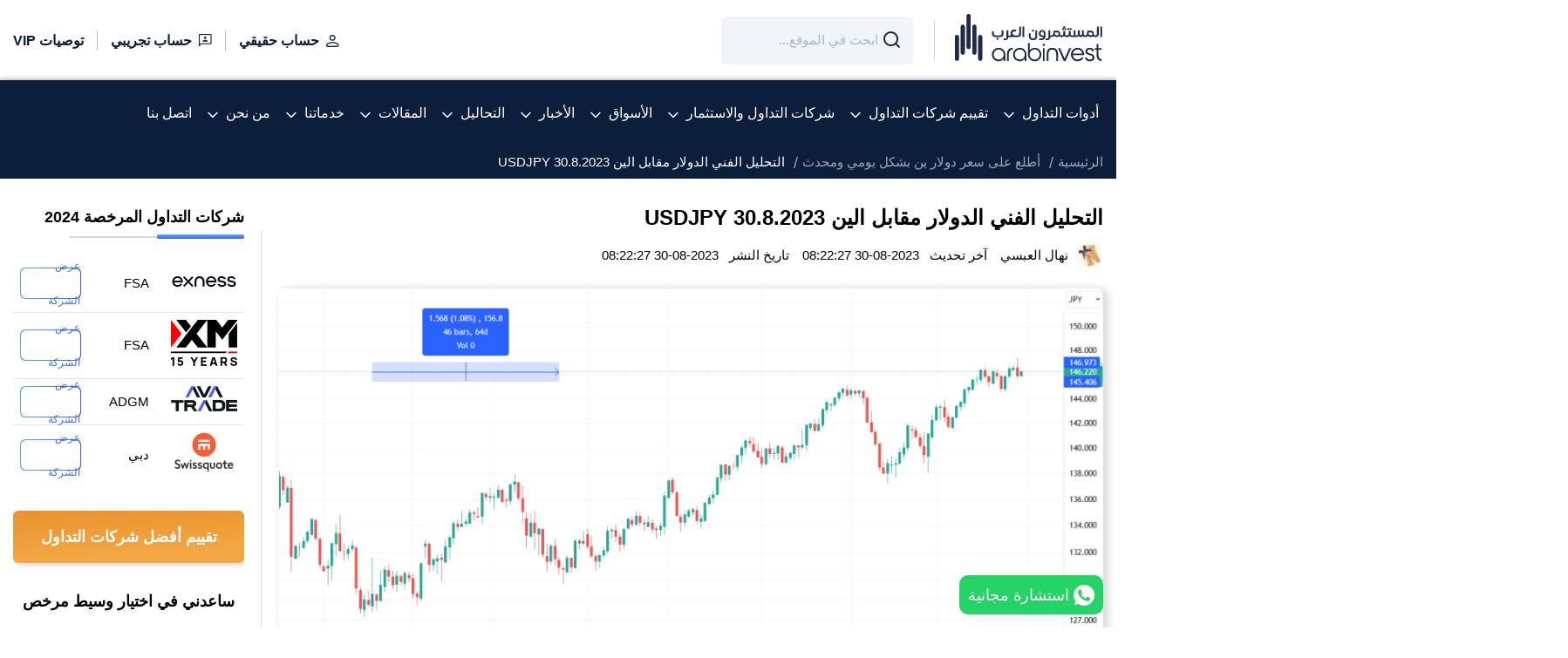

--- FILE ---
content_type: text/html; charset=UTF-8
request_url: https://www.arabinvest.net/usdjpy-technical-analysis-30-8-2023/
body_size: 42507
content:
<!doctype html>
<html lang="ar" dir="rtl">
<head>
    <meta charset="UTF-8">
    <meta http-equiv="Content-Type" content="text/html; charset=utf-8"/>

    <script type="text/javascript">
    if (typeof window.application === 'undefined') {
        window.application = {};
    }

    window.application.url = "https://www.arabinvest.net";
    window.application.is_frontend = true;
    window.application.modules_assets_url = "https://dashboard.arabinvest.net/wolverine-assets/assets/modules/assets/dashboard-7/style1/";
    window.application.homepage = "https://www.arabinvest.net";
    window.application.language = "ar";
    window.application.fallback_locale = "en";
    window.application.languages = {"ar":{"code":"ar","name":"Arabic","native_name":"\u0627\u0644\u0639\u0631\u0628\u064a\u0629","short_name":"\u0639","direction":"rtl","flag":"media\/svg\/flags\/008-saudi-arabia.svg","enabled":true,"is_current":true,"is_default":true}};
    window.application.current_language = {"code":"ar","name":"Arabic","native_name":"\u0627\u0644\u0639\u0631\u0628\u064a\u0629","short_name":"\u0639","direction":"rtl","flag":"media\/svg\/flags\/008-saudi-arabia.svg","enabled":true,"is_current":true,"is_default":true};
    window.application.is_debug = false;
    window.application.modules = {};

        if (typeof window.application.modules["kernel"] === 'undefined') {
        window.application.modules["kernel"] = {};
        window.application.modules["kernel"].assets_url = "https://dashboard.arabinvest.net/wolverine-assets/assets/modules/kernel/";
        window.application.modules["kernel"].registered_apis = {};
            }

        if (typeof window.application.modules["theme"] === 'undefined') {
        window.application.modules["theme"] = {};
        window.application.modules["theme"].assets_url = "https://dashboard.arabinvest.net/wolverine-assets/assets/modules/theme/";
        window.application.modules["theme"].registered_apis = {};
            }

        if (typeof window.application.modules["dashboard"] === 'undefined') {
        window.application.modules["dashboard"] = {};
        window.application.modules["dashboard"].assets_url = "https://dashboard.arabinvest.net/wolverine-assets/assets/modules/dashboard/";
        window.application.modules["dashboard"].registered_apis = {};
            }

        if (typeof window.application.modules["messenger"] === 'undefined') {
        window.application.modules["messenger"] = {};
        window.application.modules["messenger"].assets_url = "https://dashboard.arabinvest.net/wolverine-assets/assets/modules/messenger/";
        window.application.modules["messenger"].registered_apis = {};
                                    window.application.modules["messenger"].registered_apis["get_notifications"] = "https://www.arabinvest.net/api/messenger/notifications/list";
                                                window.application.modules["messenger"].registered_apis["get_notifications_count"] = "https://www.arabinvest.net/api/messenger/notifications/count";
                        }

        if (typeof window.application.modules["assets"] === 'undefined') {
        window.application.modules["assets"] = {};
        window.application.modules["assets"].assets_url = "https://dashboard.arabinvest.net/wolverine-assets/assets/modules/assets/";
        window.application.modules["assets"].registered_apis = {};
            }

        if (typeof window.application.modules["content"] === 'undefined') {
        window.application.modules["content"] = {};
        window.application.modules["content"].assets_url = "https://dashboard.arabinvest.net/wolverine-assets/assets/modules/content/";
        window.application.modules["content"].registered_apis = {};
            }

        if (typeof window.application.modules["auth"] === 'undefined') {
        window.application.modules["auth"] = {};
        window.application.modules["auth"].assets_url = "https://dashboard.arabinvest.net/wolverine-assets/assets/modules/auth/";
        window.application.modules["auth"].registered_apis = {};
            }

        if (typeof window.application.modules["custom_field"] === 'undefined') {
        window.application.modules["custom_field"] = {};
        window.application.modules["custom_field"].assets_url = "https://dashboard.arabinvest.net/wolverine-assets/assets/modules/custom_field/";
        window.application.modules["custom_field"].registered_apis = {};
            }

        if (typeof window.application.modules["file_manager"] === 'undefined') {
        window.application.modules["file_manager"] = {};
        window.application.modules["file_manager"].assets_url = "https://dashboard.arabinvest.net/wolverine-assets/assets/modules/file_manager/";
        window.application.modules["file_manager"].registered_apis = {};
            }

        if (typeof window.application.modules["nav"] === 'undefined') {
        window.application.modules["nav"] = {};
        window.application.modules["nav"].assets_url = "https://dashboard.arabinvest.net/wolverine-assets/assets/modules/nav/";
        window.application.modules["nav"].registered_apis = {};
            }

        if (typeof window.application.modules["platform"] === 'undefined') {
        window.application.modules["platform"] = {};
        window.application.modules["platform"].assets_url = "https://dashboard.arabinvest.net/wolverine-assets/assets/modules/platform/";
        window.application.modules["platform"].registered_apis = {};
            }

        if (typeof window.application.modules["newsletter"] === 'undefined') {
        window.application.modules["newsletter"] = {};
        window.application.modules["newsletter"].assets_url = "https://dashboard.arabinvest.net/wolverine-assets/assets/modules/newsletter/";
        window.application.modules["newsletter"].registered_apis = {};
            }

        if (typeof window.application.modules["frontend"] === 'undefined') {
        window.application.modules["frontend"] = {};
        window.application.modules["frontend"].assets_url = "https://dashboard.arabinvest.net/wolverine-assets/assets/modules/frontend/";
        window.application.modules["frontend"].registered_apis = {};
            }

    
        window.application.csrf = {
        key: "csrf-token",
        key_ajax: "_token",
        value: "PvuPiMEr7rHcPDHv1v3xovdvZwt1GSexZji9VfKr",
    };

    window.application.auth = {
        id: 0,
        first_name: "Guest",
        last_name: "Guest",
        urls: {
            login: "https://www.arabinvest.net/auth/login",
            ajax_logout: "https://www.arabinvest.net/auth/ajax/logout",
            ajax_check_loggedin: "https://www.arabinvest.net/auth/ajax/check",
            csrf_get: "https://www.arabinvest.net/api/auth/csrf/get",
        },
    };

    window.application.forms = {
        by_id: {},
        translations: {
            submitting: 'جاري الإرسال...',
        },
        classes: {
            submitting_button: 'spinner spinner-white  spinner-left pl-15 ',
        },
    };
    if (typeof window.appPlugins === 'undefined') {
        window.appPlugins = {};
    }
    window.application.async_assets = {
        js: [],
        css: [],
    };

    window.application.translation = {
        changing: false,
        changed: false,
        ready: false,
        failed: false,
        language: "ar",
        languages: {"ar":{"code":"ar","name":"Arabic","native_name":"\u0627\u0644\u0639\u0631\u0628\u064a\u0629","short_name":"\u0639","direction":"rtl","flag":"media\/svg\/flags\/008-saudi-arabia.svg","enabled":true,"is_current":true,"is_default":true}},
        phrases: {},

        set: function (group, groupTranslations) {
            if (typeof this.phrases[group] === 'undefined') {
                this.phrases[group] = {};
            }
            this.phrases[group] = groupTranslations;
        },

        add: function (group, key, transText) {
            if (typeof this.phrases[group] === 'undefined') {
                this.phrases[group] = {};
            }
            if (typeof this.phrases[group][key] === 'undefined') {
                this.phrases[group][key] = {};
            }
            this.phrases[group][key] = transText;
        },
        __: function (name, placeholders = {}) {
            return this.get(name, placeholders);
        },

        get: function (name, placeholders = {}) {
            var newName = name.replace(/\:\:/g, '.');
            var arr = newName.split('.');
            var occurrence = null;
            arr.forEach((k) => {
                if (!occurrence) {
                    occurrence = this.phrases[k] || newName;
                } else {
                    occurrence = occurrence[k] || name;
                }
            });
            if (typeof placeholders === 'object') {
                if (typeof occurrence === 'function') {
                    return occurrence(placeholders);
                } else {
                    Object.keys(placeholders).forEach(function (key) {
                        occurrence = occurrence.replace(new RegExp('%' + key + '%'), placeholders[key]);
                    });
                }
            }
            return occurrence;
        },

    };
    window.application.translation.add('core','buttons',{"actions":"\u0627\u0644\u0625\u062c\u0631\u0627\u0621\u0627\u062a","close":"\u0625\u063a\u0644\u0627\u0642","cancel":"\u0625\u0644\u063a\u0627\u0621","export":"\u062a\u0635\u062f\u064a\u0631","continue":"\u0627\u0633\u062a\u0645\u0631\u0627\u0631"})
</script>
    <meta http-equiv="X-UA-Compatible" content="IE=edge">
    <meta name="viewport" content="width=device-width,initial-scale=1,maximum-scale=10.0">
    <meta name="application-name" content="اتحاد المستثمرين العرب">

    
        <!-- Start SEO -->
    <meta property="og:site_name" content="اتحاد المستثمرين العرب">
<title>التحليل الفني الدولار مقابل الين 30-8-2023 USDJPY</title>
    <meta property="og:title" content="التحليل الفني الدولار مقابل الين 30-8-2023 USDJPY">
    <meta property="twitter:title" content="التحليل الفني الدولار مقابل الين 30-8-2023 USDJPY">
    <meta itemprop="name" content="التحليل الفني الدولار مقابل الين 30-8-2023 USDJPY">
    <meta property="og:image" content="https://www.arabinvest.net/uc_files/image/resize/1200/630/app_files/althlyl_alfny_aldolar_mkabl_alyn_3082023_usdjpypng_169337293765111360759951.png">
    <meta itemprop="image" content="https://www.arabinvest.net/uc_files/image/resize/1200/630/app_files/althlyl_alfny_aldolar_mkabl_alyn_3082023_usdjpypng_169337293765111360759951.png">
    <meta name="twitter:image:src" content="https://www.arabinvest.net/uc_files/image/resize/1200/630/app_files/althlyl_alfny_aldolar_mkabl_alyn_3082023_usdjpypng_169337293765111360759951.png">
    <meta name="twitter:card" content="summary_large_image">
    <meta property="og:image:width" content="1200">
    <meta property="og:image:height" content="630">
    <meta property="og:image:alt" content="التحليل الفني الدولار مقابل الين 30-8-2023 USDJPY">
    <meta name="description" content="تعرف على التحليل الفني الدولار مقابل الين اليوم الاربعاء 30-8-2023 التوقعات والتداولات هابطة وتستهدف 144.55 . .">
    <meta name="twitter:description" content="تعرف على التحليل الفني الدولار مقابل الين اليوم الاربعاء 30-8-2023 التوقعات والتداولات هابطة وتستهدف 144.55 . .">
    <meta name="og:description" content="تعرف على التحليل الفني الدولار مقابل الين اليوم الاربعاء 30-8-2023 التوقعات والتداولات هابطة وتستهدف 144.55 . .">
    <meta itemprop="description" content="تعرف على التحليل الفني الدولار مقابل الين اليوم الاربعاء 30-8-2023 التوقعات والتداولات هابطة وتستهدف 144.55 . .">
    <meta name="robots" content="index, follow">
    <meta property="og:type" content="article">
    <meta property="article:published_time" content="2023-08-30 08:22:27">
    <meta property="article:modified_time" content="2023-08-30 08:22:27">
    <link rel="canonical" href="https://www.arabinvest.net/usdjpy-technical-analysis-30-8-2023" />
    <meta property="og:url" content="https://www.arabinvest.net/usdjpy-technical-analysis-30-8-2023">
    <meta property="twitter:url" content="https://www.arabinvest.net/usdjpy-technical-analysis-30-8-2023">
<!-- End SEO -->









    
    
    
    
    <link rel="icon" type="image/png" href="https://www.arabinvest.net/themes/default/assets/images/favicon/favicon-96x96.png?v=1745826999765376" sizes="96x96" />
    <link rel="icon" type="image/svg+xml" href="https://www.arabinvest.net/themes/default/assets/images/favicon/favicon.svg?v=1745826999765376" />
    <link rel="shortcut icon" href="https://www.arabinvest.net/themes/default/assets/images/favicon/favicon.ico?v=1745826999765376" />
    <link rel="apple-touch-icon" sizes="180x180" href="https://www.arabinvest.net/themes/default/assets/images/favicon/apple-touch-icon.png?v=1745826999765376" />
    <meta name="apple-mobile-web-app-title" content="Arabinvest" />
    <link rel="manifest" href="https://www.arabinvest.net/themes/default/assets/images/favicon/site.webmanifest?v=1745826999765376" />
    
    

    <meta name="apple-mobile-web-app-title"
          content="اتحاد المستثمرين العرب">
          
    <meta name="application-name" content="اتحاد المستثمرين العرب">
    <meta name="msapplication-TileColor" content="#ffffff">
    <meta name="theme-color" content="#ffffff">
    

    
    <script type="text/javascript" id="inline_js_ef7263942883309b348bbedcaca9190c">            if(typeof window.application.platform === 'undefined'){
            window.application.platform = {};
            }
            if(typeof window.application.platform.urls === 'undefined'){
            window.application.platform.urls = {};
            }
            window.application.platform.urls.edit_url = "https://www.arabinvest.net/platform/api/generate-edit-url";
            window.application.platform.urls.country_trading_companies = "https://www.arabinvest.net/api/platform/v1/country-trading-companies";</script>    <script type="text/javascript" src="https://dashboard.arabinvest.net/wolverine-assets/assets/modules/kernel/js/doc-ready.js?v=1693474495565642" id="js_03455838349d5ca584049475d0185077" async_ignore="1" data-collection="_default"></script>
    <script type="text/javascript" src="https://dashboard.arabinvest.net/wolverine-assets/assets/modules/kernel/js/assets-loader.js?v=1693474495565642" id="js_5fa74fd5bc7d902f4dec424103a60ad8" async_ignore="1" data-collection="_default"></script>

            
        <style type="text/css" id="inline_css_7eb705bfd77aab6642cf436a0a0a7b3e">@font-face{font-display:block;font-family:icomoon;font-style:normal;font-weight:400;src:url("/themes/default/assets/fonts/icomoon/fonts/icomoon.eot?ihe48k");src:url("/themes/default/assets/fonts/icomoon/fonts/icomoon.eot?ihe48k#iefix") format("embedded-opentype"),url("/themes/default/assets/fonts/icomoon/fonts/icomoon.ttf?ihe48k") format("truetype"),url("/themes/default/assets/fonts/icomoon/fonts/icomoon.woff?ihe48k") format("woff"),url("/themes/default/assets/fonts/icomoon/fonts/icomoon.svg?ihe48k#icomoon") format("svg")}[class*=" icon-"],[class^=icon-]{speak:never;-webkit-font-smoothing:antialiased;-moz-osx-font-smoothing:grayscale;font-family:icomoon!important;font-style:normal;font-variant:normal;font-weight:400;line-height:1;text-transform:none}.icon-arrow-left21:before{content:"\e93e"}.icon-list:before{content:"\e93d"}.icon-arrow-left2:before{content:"\e93c"}.icon-arrow-bottom:before{content:"\e93b"}.icon-search2:before{content:"\e93a"}.icon-dots:before{content:"\e939"}.icon-badge:before{content:"\e938"}.icon-crown:before{content:"\e931"}.icon-shuttle:before{content:"\e932"}.icon-tag:before{content:"\e92e"}.icon-thumbs-down:before{content:"\e92c"}.icon-thumbs-up:before{content:"\e92d"}.icon-islamic:before{content:"\e929"}.icon-stock:before{content:"\e928"}.icon-arrow-up:before{content:"\e927"}.icon-star:before{content:"\e925"}.icon-email2:before{content:"\e901"}.icon-arrow-down:before{content:"\e921"}.icon-calendar:before{content:"\e922"}.icon-chat:before{content:"\e923"}.icon-address:before{content:"\e924"}.icon-twitch:before{content:"\e91d"}.icon-email:before{content:"\e902"}.icon-facebook:before{content:"\e903"}.icon-flickr:before{content:"\e906"}.icon-github:before{content:"\e907"}.icon-instagram:before{content:"\e908"}.icon-linkedin:before{content:"\e90c"}.icon-medium:before{content:"\e90d"}.icon-myspace:before{content:"\e90e"}.icon-pinterest:before{content:"\e910"}.icon-quora:before{content:"\e911"}.icon-reddit:before{content:"\e912"}.icon-snapchat:before{content:"\e914"}.icon-tiktok:before{content:"\e915"}.icon-twitter:before{content:"\e917"}.icon-vimeo:before{content:"\e919"}.icon-whatsapp:before{content:"\e91a"}.icon-wikipedia:before{content:"\e91b"}.icon-youtube:before{content:"\e91c"}.icon-clock:before{content:"\e905"}.icon-arrow-left:before{content:"\e91f"}.icon-arrow-right:before{content:"\e916"}.icon-pdf-file:before{content:"\e920"}.icon-close:before{content:"\e92a"}.icon-phone:before{content:"\e90a"}.icon-menu:before{content:"\e926"}.icon-mobile:before{content:"\e904"}.icon-search:before{content:"\e918"}.icon-download:before{content:"\e90b"}.icon-view:before{content:"\e909"}.icon-world:before{content:"\e92b"}.icon-user3:before{content:"\e934"}.icon-user:before{content:"\e935"}.icon-check:before{content:"\e92f"}.icon-plus:before{content:"\e90f"}.icon-minus:before{content:"\e96a"}.icon-user1:before{content:"\e937"}.icon-link:before{content:"\e933"}.icon-warning:before{content:"\e930"}.icon-home:before{content:"\e91e"}.icon-share:before{content:"\e913"}.icon-user2:before{content:"\e936"}.icon-fax:before{content:"\e900"}</style><style type="text/css" id="inline_css_9bd1f42737a46eb243b88f604134eb0e">.owl-carousel{-webkit-tap-highlight-color:transparent;position:relative}.owl-carousel .owl-stage{-moz-backface-visibility:hidden;position:relative;touch-action:manipulation}.owl-carousel .owl-stage:after{clear:both;content:".";display:block;height:0;line-height:0;visibility:hidden}.owl-carousel .owl-stage-outer{overflow:hidden;position:relative;-webkit-transform:translateZ(0)}.owl-carousel .owl-item,.owl-carousel .owl-wrapper{-webkit-backface-visibility:hidden;-moz-backface-visibility:hidden;-ms-backface-visibility:hidden;-webkit-transform:translateZ(0);-moz-transform:translateZ(0);-ms-transform:translateZ(0)}.owl-carousel .owl-item{-webkit-tap-highlight-color:transparent;-webkit-touch-callout:none;-webkit-backface-visibility:hidden;float:right;min-height:1px;position:relative}.owl-carousel .owl-item img{display:block;width:100%}.owl-carousel .owl-dots.disabled,.owl-carousel .owl-nav.disabled{display:none}.owl-carousel .owl-dot,.owl-carousel .owl-nav .owl-next,.owl-carousel .owl-nav .owl-prev{cursor:pointer;-webkit-user-select:none;-moz-user-select:none;user-select:none}.owl-carousel .owl-nav button.owl-next,.owl-carousel .owl-nav button.owl-prev,.owl-carousel button.owl-dot{background:none;border:none;color:inherit;font:inherit;padding:0!important}.owl-carousel.owl-loaded{display:block}.owl-carousel.owl-loading{display:block;opacity:0}.owl-carousel.owl-hidden{opacity:0}.owl-carousel.owl-refresh .owl-item{visibility:hidden}.owl-carousel.owl-drag .owl-item{touch-action:pan-y;-webkit-user-select:none;-moz-user-select:none;user-select:none}.owl-carousel.owl-grab{cursor:move;cursor:grab}.owl-carousel.owl-rtl{direction:ltr}.owl-carousel.owl-rtl .owl-item{float:left}.no-js .owl-carousel{display:block}.owl-carousel .animated{animation-duration:1s;animation-fill-mode:both}.owl-carousel .owl-animated-in{z-index:0}.owl-carousel .owl-animated-out{z-index:1}.owl-carousel .fadeOut{animation-name:fadeOut}@keyframes fadeOut{0%{opacity:1}to{opacity:0}}.owl-height{transition:height .5s ease-in-out}.owl-carousel .owl-item .owl-lazy{opacity:0;transition:opacity .4s ease}.owl-carousel .owl-item .owl-lazy:not([src]),.owl-carousel .owl-item .owl-lazy[src^=""]{max-height:0}.owl-carousel .owl-item img.owl-lazy{transform-style:preserve-3d}.owl-carousel .owl-video-wrapper{background:#000;height:100%;position:relative}.owl-carousel .owl-video-play-icon{-webkit-backface-visibility:hidden;background:url("/themes/default/assets/shared/owlcarousel/owl.video.play.png") no-repeat;cursor:pointer;height:80px;right:50%;margin-right:-40px;margin-top:-40px;position:absolute;top:50%;transition:transform .1s ease;width:80px;z-index:1}.owl-carousel .owl-video-play-icon:hover{transform:scale(1.3)}.owl-carousel .owl-video-playing .owl-video-play-icon,.owl-carousel .owl-video-playing .owl-video-tn{display:none}.owl-carousel .owl-video-tn{background-position:50%;background-repeat:no-repeat;background-size:contain;height:100%;opacity:0;transition:opacity .4s ease}.owl-carousel .owl-video-frame{height:100%;position:relative;width:100%;z-index:1}.carousel-wrapper.loading .owl-carousel,.carousel-wrapper.loadingg .owl-carousel{opacity:0}.carousel-wrapper.loaded{height:auto;width:100%}.carousel-wrapper.loaded .owl-carousel{opacity:1}.owl-carousel .owl-item img{max-width:100%;width:auto!important}.owl-default-dots .owl-dots{bottom:20px;display:flex;right:50%;position:absolute;transform:translateX(50%)}.owl-default-dots .owl-dot{background-color:transparent!important;border:1px solid #f3f4f6!important;border-radius:var(--border-radius);bottom:0;display:flex;height:10px;margin:0 3px;overflow:visible;position:relative;transition:all .2s linear;visibility:visible;width:10px;z-index:9}.owl-default-dots .owl-dot.active{background-color:#fff!important;border-color:#fff!important}.owl-default-dots .owl-dots{bottom:-15px}[dir=rtl] .owl-carousel.owl-rtl{direction:rtl}[dir=rtl] .owl-carousel.owl-rtl .owl-item{float:right}.owl-default-nav .owl-nav{align-items:center;display:flex;justify-content:space-between;position:absolute;left:-34px;top:50%;transform:translateY(-50%);width:calc(100% + 68px)}.owl-default-nav .owl-next span,.owl-default-nav .owl-prev span{align-items:center;background:#3d547b;border-radius:100%;color:transparent;display:flex;filter:drop-shadow(3px 2px 5px rgba(0,0,0,.25));font-size:0;height:68px;justify-content:center;width:68px}.owl-default-nav .owl-next span:before,.owl-default-nav .owl-prev span:before{color:hsla(0,0%,100%,.9);font-family:icomoon!important;font-size:28px;position:absolute}.owl-default-nav .owl-prev span:before{content:"\e916"!important}.owl-default-nav .owl-next span:before{content:"\e91f"!important}.owl-default-nav button.disabled{pointer-events:none}.owl-default-nav button.disabled span{opacity:.8}.item-image{justify-content:center}.owl-carousel{display:none;width:100%;z-index:1}.no-js .owl-carousel,.owl-carousel.owl-loaded{display:block}.owl-counter .owl-item{align-items:center;justify-content:center}</style><style type="text/css" id="inline_css_d3d6ef03b9c812631bd1ea46444d0fa7">:root{--container-width:1330px;--container-edge:15px;--font:"sans-serif";--font-bold:"sans-serif";--main-color:#0d1e3d;--light-main-color:#edf3f7;--second-color:#576f97;--main-bg-color:#f1f5f9;--main-text-color:#000;--main-border-color:hsla(0,0%,58%,0.11);--border-image-color:#f2f2f2;--title-size:25px;--sub-title-size:18px;--description-size:16px;--grid-gutter:15px;--border-radius:6px;--margin-bottom:20px}*,:after,:before{box-sizing:border-box}.container{margin:0 auto;max-width:100%;padding:0 var(--container-edge);width:var(--container-width)}.row{display:flex;flex-wrap:wrap;margin-right:-15px;margin-left:-15px}.no-gutter{margin-right:0;margin-left:0}.no-gutter>[class*=col-]{padding-right:0;padding-left:0}.row.row10,.row.row10 .row{margin-right:-10px;margin-left:-10px}.row.row10 [class*=col-]{padding-right:10px;padding-left:10px}.row.row5,.row.row5 .row{margin-right:-5px;margin-left:-5px}.row.row5 [class*=col-]{padding-right:5px;padding-left:5px}.row.row5,.row.row5 .row{margin-bottom:-10px}.row.row5 [class*=col-]{padding-bottom:10px}.row.row10,.row.row10 .row{margin-bottom:-20px}.row.row10 [class*=col-]{padding-bottom:20px}.row{margin-bottom:-30px}.row [class*=col-]{padding-bottom:30px}.col,.col-1,.col-2,.col-3,.col-4,.col-5,.col-6,.col-7,.col-8,.col-9,.col-10,.col-11,.col-12,.col-auto,.col-lg,.col-lg-1,.col-lg-2,.col-lg-3,.col-lg-4,.col-lg-5,.col-lg-6,.col-lg-7,.col-lg-8,.col-lg-9,.col-lg-10,.col-lg-11,.col-lg-12,.col-lg-auto,.col-md,.col-md-1,.col-md-2,.col-md-3,.col-md-4,.col-md-5,.col-md-6,.col-md-7,.col-md-8,.col-md-9,.col-md-10,.col-md-11,.col-md-12,.col-md-auto,.col-sm,.col-sm-1,.col-sm-2,.col-sm-3,.col-sm-4,.col-sm-5,.col-sm-6,.col-sm-7,.col-sm-8,.col-sm-9,.col-sm-10,.col-sm-11,.col-sm-12,.col-sm-auto,.col-xl,.col-xl-1,.col-xl-2,.col-xl-3,.col-xl-4,.col-xl-5,.col-xl-6,.col-xl-7,.col-xl-8,.col-xl-9,.col-xl-10,.col-xl-11,.col-xl-12,.col-xl-auto{padding-right:15px;padding-left:15px;position:relative;width:100%}.col{flex-basis:0;flex-grow:1;max-width:100%}.col-auto{flex:0 0 auto;max-width:100%;width:auto}.col-1{flex:0 0 8.333333%;max-width:8.333333%}.col-2{flex:0 0 16.666667%;max-width:16.666667%}.col-3{flex:0 0 25%;max-width:25%}.col-4{flex:0 0 33.333333%;max-width:33.333333%}.col-5{flex:0 0 41.666667%;max-width:41.666667%}.col-6{flex:0 0 50%;max-width:50%}.col-7{flex:0 0 58.333333%;max-width:58.333333%}.col-8{flex:0 0 66.666667%;max-width:66.666667%}.col-9{flex:0 0 75%;max-width:75%}.col-10{flex:0 0 83.333333%;max-width:83.333333%}.col-11{flex:0 0 91.666667%;max-width:91.666667%}.col-12{flex:0 0 100%;max-width:100%}@media (min-width:576px){.col-sm{flex-basis:0;flex-grow:1;max-width:100%}.col-sm-auto{flex:0 0 auto;max-width:100%;width:auto}.col-sm-1{flex:0 0 8.333333%;max-width:8.333333%}.col-sm-2{flex:0 0 16.666667%;max-width:16.666667%}.col-sm-3{flex:0 0 25%;max-width:25%}.col-sm-4{flex:0 0 33.333333%;max-width:33.333333%}.col-sm-5{flex:0 0 41.666667%;max-width:41.666667%}.col-sm-6{flex:0 0 50%;max-width:50%}.col-sm-7{flex:0 0 58.333333%;max-width:58.333333%}.col-sm-8{flex:0 0 66.666667%;max-width:66.666667%}.col-sm-9{flex:0 0 75%;max-width:75%}.col-sm-10{flex:0 0 83.333333%;max-width:83.333333%}.col-sm-11{flex:0 0 91.666667%;max-width:91.666667%}.col-sm-12{flex:0 0 100%;max-width:100%}}@media (min-width:768px){.col-md{flex-basis:0;flex-grow:1;max-width:100%}.col-md-auto{flex:0 0 auto;max-width:100%;width:auto}.col-md-1{flex:0 0 8.333333%;max-width:8.333333%}.col-md-2{flex:0 0 16.666667%;max-width:16.666667%}.col-md-3{flex:0 0 25%;max-width:25%}.col-md-4{flex:0 0 33.333333%;max-width:33.333333%}.col-md-5{flex:0 0 41.666667%;max-width:41.666667%}.col-md-6{flex:0 0 50%;max-width:50%}.col-md-7{flex:0 0 58.333333%;max-width:58.333333%}.col-md-8{flex:0 0 66.666667%;max-width:66.666667%}.col-md-9{flex:0 0 75%;max-width:75%}.col-md-10{flex:0 0 83.333333%;max-width:83.333333%}.col-md-11{flex:0 0 91.666667%;max-width:91.666667%}.col-md-12{flex:0 0 100%;max-width:100%}}@media (min-width:992px){.col-lg{flex-basis:0;flex-grow:1;max-width:100%}.col-lg-auto{flex:0 0 auto;max-width:100%;width:auto}.col-lg-1{flex:0 0 8.333333%;max-width:8.333333%}.col-lg-2{flex:0 0 16.666667%;max-width:16.666667%}.col-lg-3{flex:0 0 25%;max-width:25%}.col-lg-4{flex:0 0 33.333333%;max-width:33.333333%}.col-lg-5{flex:0 0 41.666667%;max-width:41.666667%}.col-lg-6{flex:0 0 50%;max-width:50%}.col-lg-7{flex:0 0 58.333333%;max-width:58.333333%}.col-lg-8{flex:0 0 66.666667%;max-width:66.666667%}.col-lg-9{flex:0 0 75%;max-width:75%}.col-lg-10{flex:0 0 83.333333%;max-width:83.333333%}.col-lg-11{flex:0 0 91.666667%;max-width:91.666667%}.col-lg-12{flex:0 0 100%;max-width:100%}}@media (min-width:1200px){.col-xl{flex-basis:0;flex-grow:1;max-width:100%}.col-xl-auto{flex:0 0 auto;max-width:100%;width:auto}.col-xl-1{flex:0 0 8.333333%;max-width:8.333333%}.col-xl-2{flex:0 0 16.666667%;max-width:16.666667%}.col-xl-3{flex:0 0 25%;max-width:25%}.col-xl-4{flex:0 0 33.333333%;max-width:33.333333%}.col-xl-5{flex:0 0 41.666667%;max-width:41.666667%}.col-xl-6{flex:0 0 50%;max-width:50%}.col-xl-7{flex:0 0 58.333333%;max-width:58.333333%}.col-xl-8{flex:0 0 66.666667%;max-width:66.666667%}.col-xl-9{flex:0 0 75%;max-width:75%}.col-xl-10{flex:0 0 83.333333%;max-width:83.333333%}.col-xl-11{flex:0 0 91.666667%;max-width:91.666667%}.col-xl-12{flex:0 0 100%;max-width:100%}}*{-webkit-text-size-adjust:none;-webkit-tap-highlight-color:transparent;box-sizing:border-box;font-family:sans-serif;outline:none}html{scroll-padding-top:12rem}body{background:#fff;cursor:default;font-family:"sans-serif"!important;margin:0;overflow-x:hidden}iframe,img{max-width:100%}a[href]{cursor:pointer;text-decoration:none}a[href^=tel]{color:inherit;text-decoration:inherit}button{cursor:pointer}textarea{resize:none}.lazyloaded{height:auto;width:auto}.lazyload,.lazyloading{background-repeat:no-repeat!important}.lazyload,.lazyloading,.loading{background-color:transparent;background-image:url(/themes/default/assets/images/loader.gif);background-position:50%;background-size:32px 32px!important}.loading{background-repeat:no-repeat}.g-recaptcha{margin-bottom:5px;overflow:hidden}.center .leg-block__actions{top:50%!important;transform:translateY(-50%)}.justify-content-lg-center,.justify-content-md-center,.justify-content-sm-center,.justify-content-xs-center{justify-content:center}ul{list-style-type:none;margin:0;padding:0}button,input,select,textarea{border:0;font-family:sans-serif;outline:0}.d-flex{display:flex}html{scroll-behavior:smooth}.is-full{width:100%}.text-center{text-align:center}.jc-bs3-container.container{width:100%}.flex-end{align-items:flex-end;display:flex;justify-content:flex-end}.inner-body-desc img:not(.lazyload){display:block;height:auto!important}.inner-body-desc p img{display:initial!important}.header{background-color:#fff;z-index:1040}.main-header{background:var(--main-color);border-top:1px solid transparent;padding:0}.right-side-header{align-items:center;display:flex}.website-logo,.website-logo img{cursor:pointer;display:block}.website-logo{margin-left:24px;position:relative}.website-logo:after{background-color:rgba(13,30,61,.2);content:"";height:45px;position:absolute;left:-24px;top:50%;transform:translatey(-50%);width:1px}.header-search-item ::-moz-placeholder{color:#a6b7c8;font-family:sans-serif;font-size:14px;font-weight:500}.header-search-item ::placeholder{color:#a6b7c8;font-family:sans-serif;font-size:14px;font-weight:500}.header-search-item :-ms-input-placeholder{color:#a6b7c8;font-family:sans-serif;font-size:14px;font-weight:500}.header-search-item ::-ms-input-placeholder{color:#a6b7c8;font-family:sans-serif;font-size:14px;font-weight:500}.header-search-item{margin-right:24px}.header-search-item .filters-form,.header-search-item .filters-form-control{margin:0}.header-search-item .filters-form input{background-color:var(--main-bg-color)!important;border:0;border-radius:var(--border-radius);color:#a6b7c8;font-family:sans-serif;font-size:14px;font-weight:500;height:55px!important;padding-right:40px;width:220px}.header-search-item .filters-form-icon{color:#0d1e3d;font-size:20px;height:55px;right:0}.header.sticky{background:var(--main-color);box-shadow:0 0 0 0 rgba(43,97,163,.22),0 4px 22px 0 rgba(43,97,163,.06);right:0;position:fixed;left:0;top:0;width:100%;z-index:999}.header.sticky .menu2-item img{filter:brightness(0) invert(1)}.header.sticky .menu2-list li:not(:last-child){border-color:#fff}.sticky .main-header{border-bottom:0;border-top:1px solid hsla(0,0%,100%,.31)}.top-header{padding:16px 0}.f-space-bw{justify-content:space-between}.f-justify-end{align-items:center;justify-content:flex-end}.right-side-header{margin-left:auto}.align-center,.menu2-list{align-items:center;display:flex}.menu2-list li:not(:last-child){border-left:1px solid rgba(13,30,61,.3);margin-left:15px;padding-left:15px}.menu2-item{align-items:center;display:flex}.menu2-item-login{border-left:1px solid rgba(13,30,61,.3);margin-left:15px;padding-left:15px}.menu2-item,.menu2-item span{color:#0d1e3d;font-size:16px;font-weight:600;line-height:23px}.menu2-item img{display:block;margin-left:8px}.menu2-list li:nth-child(3) img{margin-top:4px}.main-header .d-flex{align-items:center;position:relative}.mobile-arrow{display:none}.sticky .main-logo img{filter:brightness(0) invert(1)}@media (min-width:1150.98px){.menu-li.menu---item.drop:last-child .sub-menu{right:auto;left:0}.desktop-arrow{color:#fff;display:contents;font-size:7px}.sticky .desktop-arrow{color:#fff}.menu-item.desktop-padding{padding-left:6px}.desktop-arrow:before{content:"\e93b";display:inline-flex;transition:transform .3s ease}.menu-li.drop:hover .desktop-arrow:before{color:#fff;transform:rotate(180deg)!important;transition:transform .3s ease}.main-menu>.main--menu{align-items:center;display:flex}.menu---item{padding:28px 5px}.menu---item:not(:last-child){margin-left:12px}.menu-item{color:#fff;font-family:sans-serif!important;font-size:17px;font-weight:500;line-height:17px;transition:all .3s linear}.main-header .main-menu .menu-inner .menu-li.drop,.menu-item{position:relative}.main-header .main-menu .menu-inner>.menu-li.mega-menu-drop{position:inherit}.sub-menu{background-color:#263f6c;box-shadow:0 0 7px 0 rgba(0,0,0,.1);right:0;margin-top:28px!important;opacity:0;padding:var(--grid-gutter);pointer-events:none;position:absolute;transition:all .4s ease-out .2s;visibility:hidden;width:220px;z-index:99}.sub-menu .sub-menu{margin-top:10px!important}.menu-li.drop:hover .sub-menu{opacity:1;pointer-events:visible;transform:none;visibility:visible}.menu---item:hover{background:#263f6c;color:#fff!important}.menu---item:hover .menu-item{color:#fff}.menu-li.drop .sub-menu li .menu-item-child{color:#fff;display:block;font-size:15px;padding:7px 0;text-align:right;transition:all .3s linear}.menu-li.drop .sub-menu li a.menu-item-child:hover{color:#fff!important}.mega-menu-wrap{display:flex;right:0;margin:0 auto;padding:15px 5px 10px;left:0;width:100%}.mega-menu--wrap .sub-menu{display:flex;flex-direction:column;margin-top:10px}.mega-menu--wrap{flex-direction:row;justify-content:space-between}.mega-menu--wrap .mega-menu-item{display:flex;flex:1;flex-direction:column;margin:0 5px;padding:0 5px;text-align:center}.mega-menu-item>.sub-menu{box-shadow:none;right:0;padding:0;position:relative;left:0;width:100%}.mega-menu-item>.menu-item-child{border-radius:var(--border-radius);color:#fff!important;font-family:sans-serif;font-size:16px!important;transition:all .3s linear}.mega-menu-wrap ul.main--menu.sub-menu .menu-li-child{align-items:center;display:flex;opacity:1;padding-right:12px;position:relative;z-index:99}.mega-menu-wrap ul.main--menu.sub-menu .menu-li-child:before{background:#ff981d!important;border-radius:100%;content:"";height:5px;right:0;position:absolute;width:5px}.mega-menu--wrap .mega-menu-item:not(:last-child){border-left:1px solid var(--main-border-color)}.menu-li-child:not(:last-child){margin-bottom:5px}.sticky .menu-item{color:#fff}li.menu-li.menu-li-child:not(.mega-menu-item){position:relative;z-index:99}.menu-li-child .main--menu.sub-menu>li.menu-li.menu-li-child:hover:after,ul.main--menu.sub-menu>.menu-li:not(.mega-menu-item):hover:after{background:linear-gradient(-90deg,#021e3a 32.15%,rgba(17,26,39,0));bottom:0;content:"";display:block;height:100%;right:-15px;opacity:1;position:absolute;left:0;top:0;transition:opacity .15s ease-in,visibility .15s ease-in;width:100%;z-index:-1}.menu-li.menu---item.drop:last-child .sub-menu,.menu-li.menu---item.drop:nth-last-child(2) .sub-menu{right:auto;left:0}}@media only screen and (max-width:1310px) and (min-width:1150.98px){.main--menu li .menu-item{font-size:16px;line-height:16px}.menu-item.desktop-padding{padding-left:5px}.menu---item:not(:last-child){margin-left:8px}}@media only screen and (max-width:1220px) and (min-width:1150.98px){.desktop-arrow{font-size:5px}.menu-item.desktop-padding{padding-left:4px}.menu---item:not(:last-child){margin-left:4px}}.menu2-item.menu-bg{background:#fff;border-radius:var(--border-radius);color:var(--main-text-color);font-family:sans-serif;padding:3px 8px;transition:all .3s linear}.menu2-item.menu-bg:hover{color:#ff981d}.header.sticky .menu2-item-login{border-color:#fff}.header.sticky .menu2-item:not(.menu-bg),.header.sticky .menu2-item:not(.menu-bg) span{color:#fff}footer{background:#fff;background:linear-gradient(179.94deg,#112345 .05%,#233960 22.51%,#2c436d 32.69%,#334a76 49.65%,#283f68 72.9%,#15294d 133.1%);position:relative;z-index:9}.top-footer{padding:30px 0 20px;position:relative}.whatsapp-block{align-items:center;background:#25d366;border-radius:10px;bottom:15px;color:#fff;display:flex;font-size:24px;height:45px;justify-content:center;right:15px;padding:10px;position:fixed;z-index:99}.whatsapp-block.whatsapp-block-padding{bottom:80px}.whatsapp-block span{font-size:18px;margin-right:5px}.footer-title{color:#fff;font-family:sans-serif;font-size:var(--sub-title-size);font-weight:500;line-height:28px}.footer-body{margin-top:10px}.footer-list li{margin-bottom:10px}.footer-item{color:hsla(0,0%,100%,.7)!important;font-size:var(--description-size);line-height:30px}.footer-content{color:hsla(0,0%,100%,.7);font-size:15px;line-height:30px}.footer-content>:first-child{margin-top:0}.footer-content>:last-child{margin-bottom:0}.inline-flex{align-items:center;display:flex;flex-direction:row}.inline-flex .footer-body{margin:0 15px 0 0}.download-list{align-items:center;margin:0 -10px}.download-list .download-li{padding:0 10px}.download-item img{border-radius:var(--border-radius);display:block}.bottom-footer{align-items:center;border-top:1px solid hsla(0,0%,100%,.2);display:flex;flex-wrap:wrap;justify-content:center;padding:10px 0}.justify-content-sb{justify-content:space-between}.copy-rights,.design-by{color:#fff;font-size:15px;text-align:center}.design-by{align-items:center;display:flex}a.design-by{transition:all .3s linear}.design-by img{display:block;margin-right:5px}a.design-by:hover{color:#fff}[dir=rtl] .dir-ltr{direction:ltr}.social--mobile{display:none}.default-date{color:rgba(0,0,0,.5);font-family:sans-serif;font-size:14px;font-weight:500;line-height:17px}@media (max-width:475.98px){.default-date{font-size:13px;line-height:13px}}.fixed-social-list{position:fixed;left:0;top:40vh;z-index:1000}.fixed-social-list .social-item{align-items:center;background-color:var(--second-color);border-radius:0;color:#fff;display:flex;font-size:16px;height:42px;justify-content:center;padding:5px;transition:.4s;width:42px}.fixed-social-list li:first-child .social-item{border-top-right-radius:13px}.fixed-social-list li:last-child .social-item{border-bottom-right-radius:13px}.fixed-social-list li:not(:last-child) .social-item{border-bottom:.5px solid hsla(0,0%,100%,.2)}.default-btn{background:grey;border:1px solid grey;border-radius:var(--border-radius);color:#fff;cursor:pointer;display:inline-block;font-family:sans-serif;font-size:14px;font-weight:500;padding:5px 10px;text-align:center;transition:all .3s linear}.default-btn-style1,a.default-btn-style1{align-items:center;background:linear-gradient(-90deg,#3c60f5,#52b3f9 105%);border-radius:4px;color:#fff;cursor:pointer;display:flex;font-size:13px;font-weight:400;height:50px;justify-content:center;min-width:94px;width:-moz-fit-content;width:fit-content}.default-btn-style2{color:#2485cc;cursor:pointer;display:block;font-size:13px;font-weight:500;line-height:20px}.default-btn-style3{align-items:center;background:linear-gradient(-90deg,#3c60f5,#52b3f9 105%);border-radius:var(--border-radius);color:#fff;cursor:pointer;display:flex;font-family:sans-serif;font-size:12px;height:40px;justify-content:center;line-height:40px;min-width:85px;width:-moz-fit-content;width:fit-content}.inner-body-desc table .default-btn-style3{color:#fff!important}.default-btn-style3 span{align-items:center;background:#fff;border-radius:var(--border-radius);color:#4070f6;display:flex;height:calc(100% - 2px);justify-content:center;right:1px;top:1px;width:calc(100% - 2px)}.default-btn-style3.center-btn{margin:20px auto 0}.default-btn-style3.large--btn{font-size:15px;height:45px;line-height:45px;min-width:140px}.spinner{align-items:center;display:flex;height:100%;justify-content:center;margin:0 auto;position:relative}.spinner:after{animation-duration:.7s;animation-iteration-count:infinite;animation-name:spin;animation-timing-function:linear;border:2px solid #eee;border-radius:50%;border-left:3px solid var(--main-color);content:"";display:inline-block;height:32px;margin:auto;position:absolute;text-align:center;width:32px}@keyframes spin{0%{transform:rotate(0deg)}to{transform:rotate(-1turn)}}.alert{background-color:#e2e3e5;border:1px solid;border-radius:5px;color:#383d41;font-size:16px;margin-bottom:20px;padding:5px 10px;width:100%}.alert p{margin:10px 0}.alert{border-color:#d6d8db}.alert-danger,.alert-error{background-color:#f8d7da;border-color:#f5c6cb;color:#721c24}.alert-warning{background-color:#fff3cd;border-color:#ffeeba;color:#856404}.alert-success{background-color:#d4edda;border-color:#c3e6cb;color:#155724}.alert-info{background-color:#d1ecf1;border-color:#bee5eb;color:#0c5460}.alert a{text-decoration:underline}::-moz-placeholder{color:var(--main-text-color);font-family:sans-serif;font-size:15px}.relationship-box select,::placeholder{color:var(--main-text-color);font-family:sans-serif;font-size:15px}:-ms-input-placeholder{color:var(--main-text-color);font-family:sans-serif;font-size:15px}::-ms-input-placeholder{color:var(--main-text-color);font-family:sans-serif;font-size:15px}.form-group{position:relative}.form-group label{color:var(--main-text-color);display:block;font-family:sans-serif;font-size:var(--sub-title-size);margin-bottom:5px;text-transform:capitalize}.input__form,.select2-container--default .select2-selection--single{background-color:#fff!important;border:1px solid hsla(0,0%,58%,.4)!important;border-radius:6px!important;color:var(--main-text-color)!important;font-family:sans-serif!important;font-size:15px!important;line-height:26px!important;max-width:100%!important;padding:5px 15px!important;width:100%!important}.select2.select2-container .select2-selection--single{height:45px!important}.select2.select2-container--default .select2-selection--single .select2-selection__rendered{line-height:32px!important}.input__form:not(textarea){height:45px!important}textarea.input__form{min-height:168px}.submit-style1-btn{background:linear-gradient(357deg,#f3a641 23.97%,#e9932f 97.62%);border-radius:var(--border-radius);color:#fff;font-family:sans-serif;font-size:16px;font-weight:500;height:50px;min-width:130px;padding:0 20px;position:relative;text-transform:capitalize;width:-moz-fit-content;width:fit-content}.submit-style1-btn:hover{background:#e2912c}.text-center .submit-style1-btn{margin:0 auto}.submit-style1-btn span{font-size:var(--description-size)}.submit-style1-btn span,.submit-style2-btn{color:#fff;font-family:sans-serif;font-weight:500;text-transform:capitalize}.submit-style2-btn{background:linear-gradient(-90deg,#3c60f5,#52b3f9 105%);border-radius:var(--border-radius);font-size:16px;height:50px;max-width:100%;min-width:250px;padding:0 20px;position:relative;transition:all .3s linear;width:-moz-fit-content;width:fit-content}input.input__form[type=checkbox]{height:22px;line-height:9;margin-right:8px;margin-top:5px;text-align:left!important;width:auto}.check-box-input{align-items:center;display:flex;gap:0;height:58px}.field-error{color:#c90f0f;font-size:13px}.submit-style1-btn.spinner{height:45px!important}.row.no-gutter .col{padding:0}.form-hint{color:#089308;font-size:14px}.select2-container{z-index:9}.input__form.main-bg-color{background-color:var(--main-bg-color)!important;border:0!important;color:rgba(0,0,0,.3)!important}::-moz-placeholder{color:rgba(0,0,0,.3);font-family:sans-serif!important;font-size:15px!important;font-weight:400}.relationship-box select,::placeholder{color:rgba(0,0,0,.3);font-family:sans-serif!important;font-size:15px!important;font-weight:400}:-ms-input-placeholder{color:rgba(0,0,0,.3);font-family:sans-serif!important;font-size:15px!important;font-weight:400}::-ms-input-placeholder{color:rgba(0,0,0,.3);font-family:sans-serif!important;font-size:15px!important;font-weight:400}.submit-style2-btn.small-btn{min-width:160px}@media (max-width:575.98px){.form-group label{font-size:17px;line-height:25px}}@media (max-width:475.98px){.form-group label{font-size:16px;line-height:24px}}.filters-form{display:flex;flex-wrap:wrap;margin:0 -10px 20px}.filters-form-control{margin:0 10px 10px;position:relative}.filters-form-control:not(.auto){flex:1}.filters-form-input,.filters-form input,.filters-form select{-webkit-appearance:none;-moz-appearance:none;appearance:none;background:#fff!important;border:1px solid var(--main-border-color);border-radius:var(--border-radius);color:var(--main-text-color);font-size:15px;height:50px!important;max-width:100%;min-width:220px;padding:0 15px;text-align:right;transition:all .2s linear;width:100%}select option{text-align:right}.filters-form-icon{align-items:center;color:#999;display:flex;font-size:18px;height:50px;justify-content:center;pointer-events:none;position:absolute;left:0;top:0;transition:all .2s linear;width:48px}.filters-form-btn{background:linear-gradient(-90deg,#3c60f5,#52b3f9 105%);border:1px solid transparent;border-radius:var(--border-radius);color:#fff;display:block;font-size:16px;height:50px!important;line-height:48px!important;min-width:150px;padding:0 20px;text-align:center}button.filters-form-btn:hover{background:transparent;border:1px solid var(--second-color);color:var(--second-color)}.filters-form-input:focus{box-shadow:0 0 10px 0 rgba(114,155,87,.13)}.filters-form-input:focus+.filters-form-icon{color:var(--main-color)}.filters-form-style1 .input__form2{background:rgba(181,193,217,.2)!important;border:0!important;border-radius:6px!important;box-shadow:none!important;color:hsla(0,0%,100%,.5);font-family:sans-serif;font-size:18px;font-weight:400;height:50px;line-height:20px;padding:0 15px;width:100%}.filters-form-style1 ::-moz-placeholder{color:hsla(0,0%,100%,.5);font-family:sans-serif;font-size:18px;font-weight:400;line-height:20px}.filters-form-style1 .relationship-box select,.filters-form-style1 ::placeholder{color:hsla(0,0%,100%,.5);font-family:sans-serif;font-size:18px;font-weight:400;line-height:20px}.filters-form-style1 :-ms-input-placeholder{color:hsla(0,0%,100%,.5);font-family:sans-serif;font-size:18px;font-weight:400;line-height:20px}.filters-form-style1 ::-ms-input-placeholder{color:hsla(0,0%,100%,.5);font-family:sans-serif;font-size:18px;font-weight:400;line-height:20px}.justify-content-lg-center .filters-form-btn{margin:30px auto 0;min-width:180px}@media (max-width:475.98px){.filters-form-btn{font-size:15px}}.block-padding{padding:30px 0}.block-margin{margin:30px 0!important}.block-body{margin-top:30px}h2.block-title{margin:0!important}.block-title,h2.block-title{color:#000;display:block;font-family:sans-serif;font-size:var(--title-size);font-weight:600;line-height:30px;position:relative}.block-title:before{content:"";position:absolute}.block-description{color:hsla(0,0%,100%,.8);font-size:var(--description-size);line-height:26px;margin-top:10px}.with-borderb .block-description{margin-top:30px}.block-description>:first-child{margin-top:0}.block-description>:last-child{margin-bottom:0}.text-gradient{display:-webkit-box;position:relative;z-index:9}.block-btn{-webkit-text-fill-color:transparent;align-items:center;background:linear-gradient(-90deg,#3c60f5,#52b3f9 105%);-webkit-background-clip:text;display:flex;font-family:sans-serif;font-size:17px;font-weight:500;line-height:22px;margin-right:auto}.block-btn i{color:#3c60f5;font-size:14px;margin-right:6px;margin-top:4px}.bg-light-blue{background:#f1f5f9}.bg-main-bg{background-color:var(--main-bg-color)}.bg-white{background-color:#fff}.block-read-more{align-items:center;color:#f3a641;display:flex;font-size:16px;font-weight:600;margin-top:20px}.block-read-more i{margin-left:8px;margin-top:3px}.pb-90{padding-bottom:90px}.m-10{margin:10px 0}.mt-10{margin-top:10px}.mt-20{margin-top:20px}.mt-30{margin-top:30px!important}.mb-20{margin-bottom:20px!important}.mb-30{margin-bottom:30px!important}.p-10{padding:10px 0!important}.pt-10{padding-top:10px!important}.pt-30{padding-top:30px!important}.pb-10{padding-bottom:10px!important}.pb-30{padding-bottom:30px!important}.no-padding{padding:0}.no-margin{margin:0}.no-padding-t,.no-pt{padding-top:0!important}.no-padding-b,.no-pb{padding-bottom:0}.no-margin-t,.no-mt{margin-top:0!important}.no-margin-b,.no-mb{margin-bottom:0!important}.block1{background:linear-gradient(-179.94deg,#112345 .05%,#233960 22.51%,#2c436d 32.69%,#334a76 49.65%,#283f68 72.9%,#15294d 133.1%)}.block1.center-head{text-align:center}.block1.color-white .block-title{color:#fff}.block2.bg-color{background:linear-gradient(-180deg,#1a2642,#00031c)}.block2.color-white .block-title{color:#fff}.block2.with-borderb .block-title{position:relative;width:-moz-fit-content;width:fit-content}.block2.with-borderb .block-title:after,.block2.with-borderb .block-title:before{border-radius:var(--border-radius);bottom:-10px;content:"";right:0;position:absolute}.block2.with-borderb .block-title:before{background-color:rgba(0,0,0,.15);height:2px;width:200px}.block2.with-borderb.color-white .block-title:before{background-color:hsla(0,0%,100%,.2)}.block2.with-borderb .block-title:after{background:linear-gradient(0deg,#3c60f5,#52b3f9 105%);bottom:-11px;height:5px;width:100px}.block-head.bg-head{background:#20365d;padding:0 0 30px}.left-sidebar-block.block2 .block-title{font-size:18px;font-weight:600;line-height:28px}.block3.with-border-radius{border-radius:var(--border-radius);padding:25px}.block3 .block-title{color:#000;font-size:18px;font-weight:600;line-height:28px;text-align:center}.block3 .block-body{margin-top:20px}.block3 .block-description{color:rgba(0,0,0,.7);margin-top:10px;text-align:center}.rating,.rating-start,.readonly-rating{align-items:center;direction:rtl;display:flex;justify-content:flex-end}[dir=rtl] .rating,[dir=rtl] .rating-start,[dir=rtl] .readonly-rating{direction:ltr}.jq-rating-label,.jq-stars{display:inline-block}.jq-rating-label{font-family:helvetica,arial,verdana;font-size:22px;position:relative;vertical-align:top}.jq-star{cursor:pointer;display:inline-block;height:100px;width:100px}.jq-star-svg{display:block;height:100%;padding-right:2px;width:100%}.jq-star-svg path{stroke-linejoin:round}.jq-shadow{filter:drop-shadow(-2px -2px 2px #888)}.left--sidebar-991{display:none}.left--sidebar{padding:0 20px 30px 10px;position:relative;width:295px}.left--sidebar:after{background-color:rgba(0,0,0,.15);content:"";height:calc(100% - 90px);right:0;position:absolute;top:30px;width:1px}.right--sidebar{padding:0 10px 30px 20px;width:calc(100% - 295px)}.inner-page .left--sidebar block_wrapper{overflow:hidden;position:sticky!important;top:0}@media (max-width:991.98px){.left--sidebar,.right--sidebar{padding:0 10px;width:100%}.home-trading---companies{display:none}.left--sidebar{margin-bottom:30px}.left--sidebar:after{display:none}.left--sidebar .block3 .block-body{margin-top:15px}.left-sm-list{padding-bottom:15px}.left--sidebar .col-lg-12.col-md-3.d-flex block_wrapper,.left--sidebar .col-lg-12.col-md-5.d-flex block_wrapper{flex:1}.js-responsive-leftSB .js-responsive-leftSB-form,.js-responsive-leftSB .leftside---companies>block_wrapper{border-radius:var(--border-radius);box-shadow:0 2px 10px rgba(0,0,0,.08);flex:1;padding:30px}.js-responsive-leftSB .custom-table-style4 .table th,.js-responsive-leftSB .custom-table-style4 table tr td{padding:.8rem .4rem;text-align:center}.js-responsive-leftSB .default-btn-style3,.js-responsive-leftSB .order-num-block{margin:0 auto}.inner-body .left--sidebar{display:none;height:0;opacity:0}}@media (max-width:767.98px){.js-responsive-leftSB .js-responsive-leftSB-form,.js-responsive-leftSB .leftside---companies>block_wrapper{padding:15px 0}.right--sidebar.analytic-page>.row{flex-direction:column-reverse}}.box--flex{display:flex}.box--right-side{flex:1}.box--image{padding-right:15px}.box--image.no-padding{padding:0}.box--image,.box--image img{border-radius:var(--border-radius);display:block}.box--image.align-center{display:flex!important;justify-content:center}.box--body .box--description{margin-top:0}.box--btns{align-items:center;display:flex;margin:5px -5px 0}.default-btn.box--btn,.inner-body-desc a.custom-vc-vc_btn{background:linear-gradient(-90deg,#3c60f5,#52b3f9 105%);border:0 solid transparent!important;border-radius:var(--border-radius);color:#fff!important;display:inline-block;font-family:sans-serif;font-size:14px;font-weight:500;padding:5px 10px;text-align:center;transition:all .3s linear}.box--btns .box--btn:last-child,.default-btn.box--btn.featured{background:#fff;border:1px solid #3c60f5!important;color:#4582f6!important}.default-btn.box--btn{margin:5px}.color-white .box--description,.color-white .box--description li,.color-white .box--description p{color:#fff!important}.box-center{display:flex;flex-direction:column}.box-center,.box-center .box--btns{justify-content:center}.color-white .default-btn.box--btn:not(.featured){border-color:#fff!important}.box--bg{align-items:center;background-position:50%;background-repeat:no-repeat;background-size:cover;display:flex;position:relative;z-index:1}.box--bg,.box.box--bg:after{border-radius:var(--border-radius)}.box.box--bg:after{-webkit-backdrop-filter:blur(2px)!important;backdrop-filter:blur(2px)!important;background:linear-gradient(90deg,rgba(3,38,74,.5607843137254902),rgba(3,83,164,.27) 37.67%,rgba(3,83,164,.28) 73.67%,rgba(3,83,164,.19));background-blend-mode:overlay;content:"";height:100%;position:absolute;left:0;top:0;width:100%;z-index:-1}.box--content{z-index:9}.box.padding-15{padding:15px}.d-inline-flex{align-items:center;display:flex;justify-content:space-between}.d-inline-flex .box-head{flex:1;margin-left:15px}.d-inline-flex .box-head .box--description{margin-top:5px}.d-inline-flex .box--btns{margin-top:0;min-width:200px}.short-code-text-on-image{position:relative;width:-moz-fit-content;width:fit-content}.short-code-title{color:var(--main-text-color);font-family:sans-serif;font-size:18px;font-weight:500;line-height:22px;margin-bottom:15px;text-align:center}.short-code-text-on-image .short-code-title{align-items:center;display:flex;font-family:sans-serif;height:100%;justify-content:center;margin-bottom:0;padding:15px;position:absolute;width:100%}.short-code-item{margin:10px 0}body.mmactive{overflow:hidden}.mobile-menu{display:none;position:relative}.sm_menu_outer.active .mobile-menu{display:block}.sm_menu_outer{background:var(--main-color);bottom:0;height:100vh;opacity:0;overflow-x:hidden!important;overflow-y:scroll;padding-top:80px;position:fixed;left:0;top:0!important;transition:opacity .2s;transition-delay:.3s;width:100%;z-index:-9}.sm_menu_outer.active{opacity:1;z-index:99999}.sm_menu_outer .mobile-menu li.back a{padding:10px;position:relative}.sm_menu_outer .mobile-menu li.back a:after{color:#fff;content:"\e91f";font-family:icomoon;font-size:15px;right:15px;position:absolute}.sm_menu_outer .mobile-menu a,.sm_menu_outer .mobile-menu span{align-items:center;color:#fff!important;display:flex;font-size:17px;justify-content:center;letter-spacing:1px;line-height:17px;padding:18px 15px;text-align:center;text-decoration:none;text-transform:capitalize;width:100%}.sm_menu_outer.slide .mobile-menu .sub-menu{background:var(--main-color);height:100%;position:absolute;left:-100%;top:0;transition:all .5s ease 0s;width:100%;z-index:999}.sm_menu_outer.slide .mobile-menu li.activemobile>.sub-menu{left:0}.sm_menu_outer .mobile-menu li{align-items:center;color:#fff;display:flex;list-style-type:none}.sm_menu_outer .mobile-menu li:not(:last-child){border-bottom:.5px solid #fff;-o-border-image:linear-gradient(90deg,hsla(0,0%,86%,0),#fff 20%,#fff 50%,#fff 80%,hsla(0,0%,86%,0)) 0 0 1 0;border-image:linear-gradient(90deg,hsla(0,0%,86%,0),#fff 20%,#fff 50%,#fff 80%,hsla(0,0%,86%,0)) 0 0 1 0}.sm_menu_outer.slide .mobile-menu li.hasChild>.menu-item{position:relative}.sm_menu_outer .close{align-items:center;border:0;color:#fff;cursor:pointer!important;display:flex;font-size:18px;justify-content:center;position:absolute!important;left:20px;top:20px!important}.js-burger{display:none}@media (min-width:1150.98px){.js-burger,.sm_menu_outer{display:none}}@media only screen and (max-width:1150.98px){html{scroll-padding-top:1rem}.header .menu-desktop{display:none;opacity:0;width:0}.main-header{border-top:0 solid transparent;padding:0}.js-burger{cursor:pointer;display:block;height:30px;margin:0 15px 0 0;position:relative;width:30px}.hamburger span{background-color:var(--main-color);right:3px;left:3px;top:14px;width:24px}.hamburger span,.hamburger span:after,.hamburger span:before{border-radius:var(--border-radius);display:block;height:3px;position:absolute;transition:.5s}.hamburger span:after,.hamburger span:before{background:var(--main-color);content:"";width:100%}.hamburger span:after{top:-8px}.hamburger span:before{bottom:-8px}.hamburger.active span{background:transparent;transition:.5s}.hamburger.active span:after{top:0;transform:rotate(-45deg);transition:.5s}.hamburger.active span:before{bottom:0;transform:rotate(45deg);transition:.5s}.main--header.d-flex{align-items:center;justify-content:flex-end;width:100%}.hasChild>i.mobile-arrow.icon-arrow-bottom{align-content:center;border:1px solid hsla(0,0%,100%,.21);border-radius:4px;cursor:pointer;display:flex;font-size:10px!important;height:30px;justify-content:center;line-height:30px;position:absolute;left:15px;transform:rotate(90deg);width:30px;z-index:99}.mega-menu-item.hasChild{display:flex;flex-direction:column}.mega-menu-item.hasChild>i.mobile-arrow{margin-top:15px;transition:transform .5s linear}.mega-menu-item.hasChild>i.mobile-arrow.icon-arrow-bottom.active-custom{transform:rotate(180deg);transition:transform .5s linear}.mega-menu-item.hasChild ul.main--menu.sub-menu.active-custom{bottom:0;display:flex!important;flex-direction:column;height:-moz-fit-content;height:fit-content;right:0;position:relative;width:100%}.mega-menu-item.hasChild ul.main--menu.sub-menu.active-custom li.back{display:none}.sm_menu_outer .mobile-menu ul.main--menu.sub-menu.active-custom a,.sm_menu_outer .mobile-menu ul.main--menu.sub-menu.active-custom span{color:var(--main-bg-color)!important;font-size:16px!important;padding:15px}}[dir=rtl] .sm_menu_outer .mobile-menu li.back a:after{transform:rotate(180deg)}@media (max-width:1199.98px){.block-title,h2.block-title{font-size:23px;line-height:28px}}@media (min-width:1000px){.js-top-header-desktop .menu2-list{display:flex}.js-top-header-mobile .menu2-list{display:none}}@media (max-width:1150.98px){.menu2-list li:not(:last-child){margin-left:10px;padding-left:10px}.header-search-item .filters-form input{min-width:170px;width:170px}.header-search-item ::-moz-placeholder{font-size:13px;font-weight:400}.header-search-item ::placeholder{font-size:13px;font-weight:400}.header-search-item :-ms-input-placeholder{font-size:13px;font-weight:400}.header-search-item ::-ms-input-placeholder{font-size:13px;font-weight:400}.header-search-item{margin-right:15px}.website-logo{margin-left:15px}.website-logo:after{left:-15px}}@media (max-width:1100.98px){.footer-contact-list .footer-item{font-size:15px}}@media (max-width:1000.98px){.header.sticky .js-top-header-mobile .menu2-list li:not(:last-child){border:0!important}.header.sticky .top--header-mobile .website-logo.main-logo img{filter:brightness(0) invert(1)}.header.sticky .hamburger span,.header.sticky .hamburger span:after,.header.sticky .hamburger span:before{background-color:#fff}.header.sticky .hamburger.active span{background-color:transparent}.main-header{background:#0d1e3d;box-shadow:0 4px 4px rgba(2,16,41,.6);padding:15px 0}.menu2-item-login{border-left:0 solid rgba(13,30,61,.3);margin-left:0;padding-left:0}.js-top-header-desktop .menu2-list{display:none}.js-top-header-mobile .menu2-list{align-items:center;display:flex;flex-wrap:wrap;justify-content:space-around;margin:-5px -10px}.js-top-header-mobile .menu2-list li{border-right:0 solid rgba(13,30,61,.3);margin:5px 10px;padding:0}.js-top-header-mobile .menu2-list .menu2-item img{display:none;margin-left:0}.js-top-header-mobile .menu2-list .menu2-item{background:linear-gradient(-90deg,#3c60f5,#52b3f9 105%);border-radius:var(--border-radius);box-shadow:0 4px 4px rgba(3,19,48,.8);color:#fff;font-size:15px;font-weight:500;height:45px;padding:0 12px}.js-top-header-mobile .menu2-list .menu2-item,.js-top-header-mobile .menu2-list .menu2-item span{color:#fff;font-size:15px;font-weight:500}.js-top-header-mobile .menu2-list .menu2-item img{filter:brightness(0) invert(1)}.js-top-header-mobile .menu2-list li:nth-child(3n+1) .menu2-item,.js-top-header-mobile .menu2-list li:nth-child(3n+2) .menu2-item{background:transparent;box-shadow:0 10px 10px #050f21}.js-top-header-mobile .menu2-list li:nth-child(3n) .menu2-item{background:linear-gradient(-180deg,#95763f,#e3c98c);box-shadow:none}}@media (max-width:991.98px){.block-title,h2.block-title{font-size:22px;line-height:27px}.footer-list-half .footer-list{display:flex;flex-wrap:wrap;margin:0 -10px}.footer-list-half li{flex:0 0 50%;max-width:50%;padding:0 10px}.footer-list li{margin-bottom:5px}.footer-item{font-size:15px}.footer-title{font-size:17px;line-height:27px}section.block.block3.bg-white.with-border-radius{height:calc(100% - 30px)!important;padding:20px}.remove-block-991{display:none}}@media (max-width:767.98px){.block-title,h2.block-title{font-size:21px;line-height:26px}.remove-block-767{display:none}.block3.with-border-radius{background:#fff;border-radius:6px;box-shadow:0 2px 10px rgba(0,0,0,.08);padding:20px}.remove-bg-767{background:#fff}.remove-pt-767{padding-top:0!important}.pb-10-767{padding-bottom:10px!important}section.block.block3.bg-white.with-border-radius{height:100%!important}}@media (max-width:575.98px){.block-title,h2.block-title{font-size:20px;line-height:25px}.js-top-header-mobile .menu2-list{justify-content:space-between;margin:-5px}.js-top-header-mobile .menu2-list li{margin:5px}.top--header-desktop{display:none}.top--header-mobile{display:block!important;padding:15px 0}.top-header-mobile-style{align-items:center;display:flex;justify-content:space-between}.website-logo:after{display:none}.js-burger,.website-logo{margin:0!important}.top-header-mobile-style .filters-form-icon{color:#0d1e3d;font-size:20px;height:30px;position:relative;width:30px}.mobile-right-side{align-items:center;display:flex}.js-burger-wrapper{margin-left:10px}.js-burger{height:24px;width:28px}.hamburger span{height:2px;right:3px;left:3px;top:11px;width:22px}.hamburger span:after,.hamburger span:before{height:2px}.hamburger span:before{bottom:-7px}.hamburger span:after{top:-7px}.menu2-item span{font-size:15px}.order575-2{order:2}.order575-3{order:3}.order575-4{order:4}.order575-5{order:5}.social--mobile{display:block}.social--desktop{display:none}.social--mobile .social-list{margin:10px -10px 0}.mobile-social-item,.social--mobile .social-list{align-items:center;display:flex;justify-content:center}.mobile-social-item{background:#576f97;border-radius:50%;color:#fff;font-size:14px;height:28px;margin:0 5px;width:28px}.block3-box{margin-bottom:10px;padding:30px}.remove-block-575{display:none}.block-body{margin-top:20px}}@media (max-width:475.98px){
    /*!*header*!*/.js-top-header-mobile .menu2-list .menu2-item{font-size:16px}}@media (max-width:430.98px){.menu2-item img{display:block;height:auto;margin:4px 0 0 4px;max-width:13px}}@media (max-width:400.98px){.custom-mobile-12{flex:0 0 100%;max-width:100%}.footer-list-half .footer-list{display:block;margin:0}.footer-list-half li{flex:0 0 100%;max-width:100%;padding:0}}@media (max-width:375.98px){.js-top-header-mobile .menu2-list .menu2-item{height:40px;line-height:40px;padding:0 7px}}.home-listing .list2-btns.d-flex .list2-btn:nth-child(2) span{background:transparent!important;color:#fff!important}.custom-table-style6 .inner-body-desc figure.table{padding:0!important}.custom-table-style6 .inner-body-desc figure.table th{font-size:14px!important;min-width:auto!important;padding:.3rem!important}.custom-table-style6 .inner-body-desc figure.table td{font-size:13px!important;min-width:53px!important;padding:.3rem!important;width:auto!important}</style><style type="text/css" id="inline_css_2e17742c754995f45c1b222559635f4a">.inner-page{min-height:calc(100vh - 568px)}.inner-header{background:#0d1e3d;padding:15px 0}.inner-header-title{color:#fff;font-size:18px;font-weight:500;line-height:28px;margin:0;text-transform:capitalize}.inner-body{padding:30px 0}.option2.inner-header{padding:10px 0}.breadcrumb{display:flex;flex-direction:row;flex-wrap:wrap;margin-top:10px}.breadcrumb li{position:relative}.breadcrumb li:not(:last-child){margin-left:20px}.breadcrumb li:not(:last-child):after{color:hsla(0,0%,100%,.6);content:"/";font-size:18px;line-height:20px;margin-right:5px;position:absolute}.breadcrumb-item{color:hsla(0,0%,100%,.6);font-size:15px;line-height:15px;text-transform:capitalize}.breadcrumb-item.active{color:#fff}.d-flex-content{display:flex;margin:0 -10px}.right-side-table-content{margin-bottom:20px;padding:0 10px;position:relative;width:320px}.right-side-table-content .right-side---content{overflow:hidden;position:sticky!important;top:180px}.left-side-inner-content{flex:1;max-width:calc(100% - 320px);padding:0 10px}.list17--title i{font-size:13px;margin-left:8px}.list17--title{background:var(--main-bg-color);border-radius:4px;color:#000;cursor:pointer;font-size:18px;font-weight:600;padding:10px;transition:all .2s linear}.list17--title:hover{background:#dddedf}ul.list17-items{-webkit-padding-start:0!important;display:none;list-style:none!important;margin:15px 0!important;padding-inline-start:0!important}.list17-items li{position:relative}.list17-items li:not(:last-child){margin-bottom:5px;padding-bottom:5px}.list17-items li:not(:last-child):after{background:rgba(0,0,0,.1)!important;bottom:0!important;content:"";height:1px;right:0;position:absolute;top:auto!important;width:calc(100% - 5px)}.list17-items li:last-child:after{display:none!important}.list17-items li>a{align-items:flex-start;color:rgba(0,0,0,.7)!important;display:flex;font-size:16px;font-weight:400;line-height:30px;padding-left:20px;position:relative;transition:all .3s linear}.list17-items li:active>a,.list17-items li:hover>a{color:var(--main-color)}.list17-items li i{color:rgba(0,0,0,.9);font-size:7px;font-weight:700;position:absolute;left:0;top:13px}@media (min-width:991.98px){.style1-scroll-y{height:calc(100vh - 320px)!important;overflow-y:scroll!important;padding-left:5px}.style1-scroll-y::-webkit-scrollbar{border-radius:var(--border-radius);width:5px}.style1-scroll-y::-webkit-scrollbar-track{border-radius:var(--border-radius);box-shadow:inset 0 0 6px #f1f5f9}.style1-scroll-y::-webkit-scrollbar-thumb{background:linear-gradient(-90deg,#3c60f5,#52b3f9 105%);border-radius:var(--border-radius)}.right-side---content-option2 .style1-scroll-y{height:calc(100vh - 260px)!important}}@media (max-width:991.98px){.d-flex-content{flex-direction:column}.left-side-inner-content,.right-side-table-content{max-width:100%!important;width:100%!important}.right-side-table-content .right-side---content{overflow:visible;position:relative!important;top:0!important;z-index:9}.right-side-table-content .list17--items{overflow:visible;position:relative;top:0;z-index:9}ul.list17-items{display:none;margin-top:15px;padding:0 5px}.list17--title{align-items:center;border-radius:0;cursor:pointer;display:flex;padding:15px 10px;position:relative}.list17--title.js-list17--title:after{align-items:center;color:var(--main-color);content:"\e93b";display:flex;font-family:icomoon!important;font-size:8px;height:30px;justify-content:center;position:absolute;left:5px;top:50%;transform:translateY(-50%);transition:transform .3s ease;width:30px}.active.list17--title.js-list17--title:after{color:var(--second-color);left:5px;top:50%;transform:translateY(-50%) rotate(180deg)}.list17-items li>a{color:#071c42;padding:0}.list17-items li i{display:none}.company-logo,.company-logo img{margin:0 auto}.remove-pt-991{padding-top:0!important}.remove-p-991{padding:0!important}.right-side-table-content .list17--items.fixed{right:0;position:fixed;left:0}.list17--items ul.list17-items.js-list17-items{background:#fff;box-shadow:0 0 0 0 rgba(43,97,163,.22),0 4px 22px 0 rgba(43,97,163,.06);margin-top:0;overflow-y:scroll!important;padding:10px 15px!important}.right-side-table-content{z-index:991!important}.left-side-inner-content{z-index:0}html{scroll-padding-top:13rem}}@media (max-width:767.98px){.list17-items li>a{font-size:15px}.company--label{font-size:17px}.company--value{margin:10px auto 0}}@media (max-width:575.98px){.list17--title{font-size:17px;line-height:25px}.right-side-table-content .list17--items.fixed{top:136px}}@media (max-width:475.98px){.list17--title{font-size:16px;line-height:24px}}.video-icon{align-items:center;color:#fff;display:flex;font-size:30px;justify-content:center;position:absolute;left:10px;top:5px}.inner-body-single-image,.inner-body-single-video{border-radius:8px;cursor:pointer;display:block;justify-content:center;margin:0 auto;max-width:100%;position:relative;text-align:center;width:-moz-fit-content;width:fit-content}#inner-gallery a{display:block;line-height:0;margin-bottom:var(--margin-bottom)}.inner-body-single-image img.lazyload,.inner-body-single-image img.lazyloading{height:64px;width:64px}.inner-body-single-image img,.inner-body-single-image img.lazyloaded,.inner-body-single-video img,.inner-body-single-video img.lazyloaded{border-radius:8px;box-shadow:4px 3px 10px 2px rgba(0,0,0,.15);display:block;margin:0 auto}.inner-block-content,.inner-block-content p,.inner-body-content,.inner-body-content p,.inner-body-desc,.inner-body-desc p{color:#000;font-size:18px;font-weight:400;line-height:35px;word-break:break-word}.inner-body-content h1,.inner-body-content h1 a,.inner-body-content h2,.inner-body-content h2 a,.inner-body-content h3,.inner-body-content h3 a,.inner-body-content h4,.inner-body-content h4 a,.inner-body-content h5,.inner-body-content h5 a,.inner-body-content h6,.inner-body-content h6 a,.inner-body-desc h1,.inner-body-desc h2,.inner-body-desc h3,.inner-body-desc h4,.inner-body-desc h4 a,.inner-body-desc h5,.inner-body-desc h6{color:#000!important;font-size:inherit;line-height:30px;margin:20px 0}.inner-body-content .inner-body-title,.inner-body-desc>h1,.inner-body-desc>h2,.inner-body-desc>h3,.inner-body-desc>h4,.inner-body-desc>h5,.inner-body-desc>h6{position:relative;width:-moz-fit-content;width:fit-content}.inner-body-content .inner-body-title:before,.inner-body-desc>h1:before,.inner-body-desc>h2:before,.inner-body-desc>h3:before,.inner-body-desc>h4:before,.inner-body-desc>h5:before,.inner-body-desc>h6:before{background-color:rgba(0,0,0,.15);border-radius:var(--border-radius);bottom:-10px;content:"";height:2px;right:0;position:absolute;width:200px}.inner-body-content .inner-body-title:after,.inner-body-desc>h1:after,.inner-body-desc>h2:after,.inner-body-desc>h3:after,.inner-body-desc>h4:after,.inner-body-desc>h5:after,.inner-body-desc>h6:after{background:linear-gradient(0deg,#3c60f5,#52b3f9 105%);border-radius:var(--border-radius);bottom:-11px;content:"";height:5px;right:0;position:absolute;width:100px}.inner-block-content h6,.inner-body-content h6,.inner-body-desc h6{font-size:19px}.inner-block-content h5,.inner-body-content h5,.inner-body-desc h5{font-size:20px}.inner-block-content h4,.inner-body-content h4,.inner-body-desc h4{font-size:21px}.inner-block-content h3,.inner-body-content h3,.inner-body-desc h3{font-size:22px}.inner-block-content h2,.inner-body-content h2,.inner-body-desc h2{font-size:23px}.inner-block-content h1,.inner-body-content h1,.inner-body-desc h1{font-size:24px}.inner-block-content p,.inner-body-content p,.inner-body-desc p{margin:10px 0}.box--description>:first-child,.inner-block-content>:first-child,.inner-body-desc>:first-child,.inner-body-desc block_wrapper>:first-child{margin-top:0}.box--description>:last-child,.inner-block-content>:last-child,.inner-body-desc>:last-child,.inner-body-desc block_wrapper>:last-child{margin-bottom:0}.inner-body-desc{margin-bottom:var(--margin-bottom)}.custom-ul ol,.inner-block-content ol,.inner-body-content ol,.inner-body-desc ol{-webkit-padding-start:27px;list-style:none!important;padding-inline-start:27px}.custom-ul ul,.inner-block-content ul,.inner-body-content ul,.inner-body-desc ul{-webkit-padding-start:27px;list-style:none!important;padding-inline-start:27px;text-align:right}.custom-ul>ul li,.inner-block-content>ul li,.inner-body-desc>ol li,.inner-body-desc>ul li{font-size:19px;font-weight:400;line-height:35px;position:relative}.custom-ul>ul li:before,.inner-block-content>ul li:before,.inner-body-desc>ol li:before,.inner-body-desc>ul li:before{background:linear-gradient(-90deg,#3c60f5,#52b3f9 105%);border-radius:2px;content:"";height:16px;right:-25px;position:absolute;top:13px;width:16px}.custom-ul>ul li:after,.inner-block-content>ul li:after,.inner-body-desc ol li:after,.inner-body-desc ul li:after{background:linear-gradient(-90deg,rgba(60,96,245,.4),rgba(82,179,249,.4) 105%);border-radius:2px;content:"";height:16px;right:-27px;position:absolute;top:10px;width:16px}.inner-body-desc a,.inner-body-desc a span,.inner-body-desc p a,.inner-body-desc span a{color:#3e92e8!important}.inner-body-content .inner-body-title,.inner-body-content .sub-title{color:#000;font-size:25px;font-weight:600;line-height:30px;margin:0 0 40px;text-transform:capitalize}.inner-body-content .sub-title{font-size:24px}.left-side-image{float:left;margin-right:15px}.left-side-image #inner-gallery{display:block;position:relative}.left-side-image #inner-gallery:after{background:linear-gradient(142.66deg,#0d1e3d 8.98%,rgba(13,30,61,0) 73.65%);border-radius:15px;content:"";height:100%;right:0;position:absolute;top:0;width:100%}.left-side-image img{border-radius:15px;box-shadow:none!important}figure.media{-webkit-margin-before:0;-webkit-margin-after:0;-webkit-margin-end:0;-webkit-margin-start:0;margin-block-end:0;margin-block-start:0;margin-inline-end:0;margin-inline-start:0}.inner-body-share-list{margin-top:100px}.inner-body-share-list.share-list-position2{align-items:center;display:flex;justify-content:center;margin:0 auto 20px!important}.share-menu{align-items:center;display:flex}.share-title{color:#000;font-size:18px;font-weight:500;line-height:30px}.share-list{-webkit-padding-start:15px!important;display:flex;margin:0 -3px;padding-inline-start:15px!important}.share-list li{padding:0 3px}.share-item{align-items:center;background:linear-gradient(179.94deg,#112345 .05%,#233960 22.51%,#2c436d 32.69%,#334a76 49.65%,#283f68 72.9%,#15294d 133.1%);border-radius:100%;color:#fff;display:flex;font-size:11px;height:24px;justify-content:center;position:relative;transition:all .4s linear;width:24px}@media (max-width:991.98px){.inner-body-share-list.share-list-position2{margin:0 auto 15px!important}}@media (max-width:575.98px){.inner-body-share-list.share-list-position2{margin:0 auto 10px!important}}.table-responsive,figure.table{-webkit-overflow-scrolling:touch;-ms-overflow-style:-ms-autohiding-scrollbar;background:transparent;display:block;margin:0 auto!important;overflow-x:auto;padding:10px 5px;text-align:center;width:100%}table#tablepress-3{display:block;overflow-x:scroll}.short-code-content table{margin:10px 5px;max-width:calc(100% - 10px)}figure.table{background-color:#fff;border-collapse:collapse;margin:0;max-width:100%}table{background:#fff;border-radius:15px;border-spacing:0;box-shadow:0 3px 5px 2px rgba(0,0,0,.15);max-width:100%;width:100%}table thead{background:var(--main-color)}table thead th{background:transparent;border-bottom:0 solid #ddd;color:#fff;font-size:17px;padding:.6rem}.table th,table thead th,table tr td{text-align:right;vertical-align:middle}.table th,table tr td{max-width:280px;padding:1rem}table td,table td ol li,table td p,table td ul li{color:var(--main-text-color);font-size:15px;line-height:22px;text-align:initial}table tr:not(:last-child) td{border-bottom:1px solid rgba(0,0,0,.1)}table:after{clear:both;content:"";display:block}table figure.image{margin:0;padding:0!important}table thead tr th:first-child{border-top-right-radius:15px}table thead tr th:last-child{border-top-left-radius:15px}table tbody,table tbody tr:last-child{border-bottom-right-radius:15px;border-bottom-left-radius:15px}.inner-body-desc .vc_btn3{background:var(--main-color)!important;border-radius:var(--border-radius)!important;color:#fff!important;display:inline-block!important;font-family:sans-serif;font-size:14px!important;font-weight:500;padding:8px 15px!important;text-align:center!important}.custom-table{border-radius:15px}.custom-table-style2.with-box-shadow.text-right{border-radius:15px;box-shadow:0 3px 5px 2px rgba(0,0,0,.15);padding:0 20px;text-align:right}.custom-table-style2 table,.custom-table table{background:transparent;border:0!important;border-radius:15px;box-shadow:none;padding:0}.custom-table-style2 .table th,.custom-table-style2 table tr td,.custom-table .table th,.custom-table table tr td{padding:.8rem;text-align:center}.custom-table table tr:not(:last-child) td{border-bottom:0!important}.custom-table table tbody tr:nth-child(odd){background:var(--main-bg-color)}.custom-table table tbody tr:nth-child(2n){background:#e9f0f8}.custom-table table tr:first-child{border-radius:0 15px 15px 0!important}.custom-table table tr:last-child{border-radius:15px 0 0 15px!important}.td-label{color:#000;font-size:12px;font-weight:500;margin-bottom:10px}.td-value.color2{color:rgba(0,0,0,.6)}.custom-table-style3,.custom-table-style3 table{background:#fff;border-radius:0;box-shadow:none;padding:0}.custom-table-style3{padding-right:30px!important}.custom-table-style3 table tr td{border-bottom:0 solid rgba(0,0,0,.2);border-radius:0;color:#000;font-size:16px;font-weight:400;line-height:35px;padding:0}.custom-table-style3 table tr td:first-child{min-width:-moz-fit-content!important;min-width:fit-content!important;width:28%}.custom-table-style3 table tr:not(:last-child) td{padding-bottom:10px}.custom-table-style4 table{border-radius:0;box-shadow:none;padding:0}.custom-table-style4 .order-num-block,.custom-table-style4 .order-num-block img,.custom-table-style4 .order-num-block span{max-width:28px}.custom-table-style4 .order-num-block span{top:2px}.custom-table-style5 table{box-shadow:none;font-size:15px;font-weight:500;padding:0}.custom-table-style5 table tr:not(:last-child) td{border:0}.custom-table-style5 tr:nth-child(odd){background:#f6fbff}.custom-table-style5 tr:nth-child(2n){background:#ebf5ff}.custom-table-style5 table tr:first-child td:first-child{border-top-right-radius:15px}.custom-table-style5 table tr:first-child td:last-child{border-top-left-radius:15px}.custom-table-style5 table tr:last-child td:first-child{border-bottom-right-radius:15px}.custom-table-style5 table tr:last-child td:last-child{border-bottom-left-radius:15px}@media (max-width:800px){.figure.table th,figure table tr td{min-width:100px!important}.table td{font-size:14px}}@media (max-width:600.98px){.custom-table-responsive table{border:0;box-shadow:none!important}.custom-table-responsive table thead{clip:rect(0 0 0 0);border:none;height:1px;margin:-1px;overflow:hidden;padding:0;position:absolute;width:1px}.custom-table-responsive table tr{border-bottom:3px solid #3c60f5;border-radius:var(--border-radius);box-shadow:0 3px 5px 2px rgba(0,0,0,.15);display:flex;flex-direction:column;height:auto}.custom-table-responsive table tr:not(:last-child){margin-bottom:20px}.custom-table-responsive table th,.custom-table-responsive table tr td{max-width:100%;width:100%!important}.custom-table-responsive table tr td{align-items:center;border-bottom:1px solid #ddd;display:flex!important;justify-content:space-between;text-align:left}.custom-table-responsive table td:last-child{border-bottom:0}.custom-table-responsive table td:before{content:attr(data-label);float:right;font-weight:700;margin-left:10px;text-align:left;text-transform:uppercase}.custom-table-responsive table td.center-img:before{display:none}.custom-table-responsive table td.center-img{align-items:center;display:flex!important;justify-content:center;margin:0 auto;text-align:center!important}.custom-table-responsive table td.center-img img{display:block;margin:0 auto;text-align:center}.custom-table-responsive .default-btn-style3{margin-right:auto}

    /*!*.custom-table .order-num-block,*!*/
    /*!*.custom-table .logoo-company,*!*/
    /*!*.custom-table .logoo-company img {*!*/
    /*!*    margin-left: auto;*!*/
    /*!*}*!*/
    /*!*table .status-available {*!*/
    /*!*    justify-content: flex-end !important;*!*/
    /*!*}*!*/}.inner-body-faq{margin-bottom:30px}.faq-item{overflow:hidden;padding-bottom:10px;position:relative}.faq-items .col-12:not(:last-child) .faq-item{border-bottom:1px solid rgba(0,0,0,.1)}.faq-head{align-items:center;cursor:pointer;display:flex;justify-content:space-between}.faq-head .toggle-arrow{align-items:center;color:var(--main-color);display:flex;font-size:16px;height:30px;justify-content:center;left:0;transform:rotate(-90deg);transition:transform .3s ease;width:30px}.faq-head.active .toggle-arrow{transform:rotate(90deg)}.faq-title,h3.faq-title{color:var(--main-text-color);font-family:sans-serif;font-size:17px;font-weight:400;line-height:30px;margin:0!important}.faq-content{background-color:#fff;display:none;margin:10px 0 0}@media (max-width:575.98px){.faq-content.inner-body-desc p{font-size:16px}.faq-head .toggle-arrow{font-size:12px;height:24px;width:24px}}@media (max-width:475.98px){.faq-title,h3.faq-title{font-size:16.5px}}.pagination-container{display:flex;justify-content:center;margin:30px 0!important;width:100%}.pagination,ul.pagination{-webkit-padding-start:0!important;display:flex;flex-wrap:wrap;justify-content:center;list-style:none!important;overflow:hidden;padding-inline-start:0!important}.pagination .page-item{margin:3px 0}.pagination .page-item>.page-link{align-items:center;border:1px solid var(--main-border-color);border-radius:var(--border-radius);color:var(--main-color);cursor:pointer;display:flex;font-size:18px;height:36px;justify-content:center;margin:0 3px;min-width:36px;padding:10px;text-transform:capitalize;transition:all .2s linear;width:-moz-fit-content;width:fit-content}.pagination .page-item .icon{color:var(--main-color)!important;font-size:12px!important;font-weight:700}.pagination .page-item.active .page-link,.pagination li a:hover{background-color:var(--main-color);border:1px solid var(--main-color)!important;color:#fff!important}.pagination a.active,.pagination li:hover a,.pagination li:not(.disabled):hover .icon{color:#fff!important}.pagination .page-item.disabled{color:var(--main-color)!important;cursor:default;pointer-events:none}.ajax-pagination .page-item.disabled .page-link{background-color:#f0f0f0;cursor:default;pointer-events:none}.ajax-pagination .page-item:not(.disabled) .page-link{background-color:#fff;cursor:pointer}.ajax-pagination .page-item.active .page-link{background-color:var(--main-color);cursor:default;pointer-events:none}.ajax-pagination .page-item:not(.disabled) .page-link:hover{background-color:var(--main-color);border:1px solid var(--main-color)!important;color:#fff!important}.main-header{box-shadow:0 3px 7px 2px rgba(1,19,36,.6)}.article--info{flex-wrap:wrap;margin-bottom:20px}.article--info,.author{align-items:center;display:flex}.author{margin-left:15px}.author img{border-radius:100%;display:block}.author-name{margin-right:8px}.ml-15{margin-left:15px}.author-name,.last_modified{color:#000;font-size:15px;font-weight:500}.last_modified span{margin-left:8px}.order-num-block{display:block;position:relative;width:-moz-fit-content;width:fit-content}.order-num-block img{display:block}.order-num-block span{color:#2257a7;display:block;font-size:12px;font-weight:500;height:100%;right:0;position:absolute;text-align:center;top:6px;width:100%}.da-status-available,.da-status-unavailable{align-items:center;color:#2485cc;display:flex;font-size:15px;font-weight:500;padding-right:20px;position:relative}.da-status-available:before{background-image:url(/themes/default/assets/images/available.png)}.da-status-available:before,.da-status-unavailable:before{background-repeat:no-repeat;background-size:contain;content:"";height:15px;right:0;position:absolute;top:6px;width:15px}.da-status-unavailable:before{background-image:url(/themes/default/assets/images/unavailable.png)}.actions-btn .default-btn-style1,.actions-btn .default-btn-style2{margin:0 auto;text-align:center}.mb-10{margin-bottom:10px!important}.inner-body-desc a.default-btn-style1{color:#fff!important}.box-with-shadow{padding:20px}.box---body,.box-with-shadow{border:1px solid #fff;border-radius:var(--border-radius);box-shadow:2px 4px 7px 3px hsla(0,0%,60%,.25)}.box---body{margin-top:20px;padding:15px 15px 0}.box---description{color:#000;font-size:18px;font-weight:400;line-height:30px}.filters-form{display:flex;flex-wrap:wrap;margin:0 -10px 5px}.box---body .filters-form,.load-more-btn-w{justify-content:center}.load-more-btn-w{align-items:center;display:flex;margin-top:20px;width:100%}.load-more-btn-w .default-btn-style1{font-size:16px;height:45px;line-height:45px;min-width:120px}.loader{background-color:transparent;background-image:url(/themes/default/assets/images/loader.gif);background-position:50%;background-repeat:no-repeat;background-size:32px 32px!important;margin:0 auto;min-height:80px;min-width:32px}.list30-item{align-items:center;background:#fff;border-radius:10px;box-shadow:0 2px 10px rgba(0,0,0,.1);display:flex;flex:1;flex-direction:column;justify-content:center;min-height:140px;padding:15px;position:relative}.list30-item:after{background:linear-gradient(-90deg,#3c60f5,#52b3f9 105%);border-radius:10px;content:"";height:100%;position:absolute;left:0;top:-1px;width:100%;z-index:-1}.list30-title{color:#000;font-size:16px;font-weight:500;line-height:26px;text-align:center}.reviews-form-box-wrapper{align-items:flex-start;display:flex}.reviews-form-box{flex:1}.reviews-form-image{margin-right:20px;position:relative}.reviews-form-image,.reviews-form-image img{border-radius:var(--border-radius);display:block}.reviews-form-image:after{background:linear-gradient(-90deg,rgba(26,38,66,.2) 45.48%,rgba(13,21,43,.6) 58.54%,rgba(2,7,24,.9) 71.86%,rgba(1,6,25,.95) 90.91%,rgba(0,3,28,.95) 103.66%);border-radius:var(--border-radius);bottom:0;content:"";height:100%;position:absolute;left:0;width:100%}.reviews-form-box textarea.input__form{min-height:110px}.left-btn button{float:left}.reviews-form-image-mobile{display:none}.lsb-link{align-items:center;background:linear-gradient(-357deg,#f3a641 23.97%,#e9932f 97.62%);border-radius:var(--border-radius);color:#fff;display:flex;font-size:16px;height:52px;justify-content:center;margin:15px auto 0;max-width:230px;padding:0 10px}@media (max-width:1199.98px){.inner-body-content .inner-body-title,.inner-body-content .sub-title{font-size:23px;line-height:28px;margin:0 0 20px}}@media (max-width:991.98px){footer{margin-top:30px}.inner-body-content .inner-body-title,.inner-body-content .sub-title{font-size:22px;line-height:27px}.inner-block-content h6,.inner-body-content h6,.inner-body-desc h6{font-size:18px}.inner-block-content h5,.inner-body-content h5,.inner-body-desc h5{font-size:19px}.inner-block-content h4,.inner-body-content h4,.inner-body-desc h4{font-size:20px}.inner-block-content h3,.inner-body-content h3,.inner-body-desc h3{font-size:21px}.inner-block-content h2,.inner-body-content h2,.inner-body-desc h2{font-size:22px}.inner-block-content h1,.inner-body-content h1,.inner-body-desc h1{font-size:23px}.order-3-991{order:3}.leftSB-991{display:block!important;margin:30px 0}.inner-form-block{border-radius:6px;box-shadow:0 2px 10px rgba(0,0,0,.08);padding:30px}.leftside---companies .custom-table-style4 .default-btn-style3 span{background:transparent;color:#fff;height:100%;width:100%}.leftside---companies .custom-table-style4 .order-num-block img{max-width:32px}.leftside---companies .custom-table-style4 .order-num-block span{right:2px;top:4px}}@media (max-width:800px){.leftside---companies .custom-table-style4 .table th,.leftside---companies .custom-table-style4 table tr td{min-width:auto}}@media (max-width:767.98px){.default-btn-style1,a.default-btn-style1{height:40px;min-width:90px}.inner-body-content .inner-body-title,.inner-body-content .sub-title{font-size:21px;line-height:26px}.inner-block-content h6,.inner-body-content h6,.inner-body-desc h6,.inner-header-title{font-size:17px}.inner-block-content h5,.inner-body-content h5,.inner-body-desc h5{font-size:18px}.inner-block-content h4,.inner-body-content h4,.inner-body-desc h4{font-size:19px}.inner-block-content h3,.inner-body-content h3,.inner-body-desc h3{font-size:20px}.inner-block-content h2,.inner-body-content h2,.inner-body-desc h2{font-size:21px}.inner-block-content h1,.inner-body-content h1,.inner-body-desc h1{font-size:22px}.left-side-image{float:none;margin:30px 0 0}}@media (max-width:575.98px){.inner-block-content h1,.inner-body-content h1,.inner-body-desc h1{font-size:21px}.inner-block-content h2,.inner-body-content h2,.inner-body-desc h2{font-size:20px}.inner-header-title{font-size:16px}.inner-block-description,.inner-block-description p{font-size:17px;line-height:25px}.author-name,.last_modified{font-size:15px}#inner-gallery a,.article--info{margin-bottom:15px}.form-group label{font-size:15px}.js-responsive-leftSB .js-responsive-leftSB-form{margin-top:10px}.author-name,.last_modified{font-size:14px}.last_modified span{margin-left:5px}.last_modified.ml-15{margin-left:10px}}@media (max-width:475.98px){.last_modified span{margin-left:3px}.last_modified{font-size:13px}.last_modified.ml-15{margin-left:8px}.breadcrumb-item{font-size:12px;line-height:22px}.inner-header-title,.list30-title{font-size:15px}}</style><style type="text/css" id="inline_css_141305bc0ad3eac4e8034283523f3d2a">/*! lightgallery - v1.10.0 - 2020-11-07
* http://sachinchoolur.github.io/lightGallery/
* Copyright (c) 2020 Sachin N; Licensed GPLv3 */@font-face{font-display:block;font-family:lg;font-style:normal;font-weight:400;src:url("/themes/default/fonts/lg.ttf?22t19m") format("truetype"),url("/themes/default/fonts/lg.woff?22t19m") format("woff"),url("/themes/default/fonts/lg.svg?22t19m#lg") format("svg")}.lg-icon{speak:never;-webkit-font-smoothing:antialiased;-moz-osx-font-smoothing:grayscale;font-family:lg!important;font-style:normal;font-variant:normal;font-weight:400;line-height:1;text-transform:none}.lg-actions .lg-next,.lg-actions .lg-prev{background-color:rgba(0,0,0,.45);border:none;border-radius:2px;color:#999;cursor:pointer;display:block;font-size:22px;margin-top:-10px;outline:none;padding:8px 10px 9px;position:absolute;top:50%;z-index:1080}.lg-actions .lg-next.disabled,.lg-actions .lg-prev.disabled{opacity:.5;pointer-events:none}.lg-actions .lg-next:hover,.lg-actions .lg-prev:hover{color:#fff}.lg-actions .lg-next{left:20px}.lg-actions .lg-next:before{content:"\e095"}.lg-actions .lg-prev{right:20px}.lg-actions .lg-prev:after{content:"\e094"}@keyframes lg-right-end{0%{right:0}50%{right:-30px}to{right:0}}@keyframes lg-left-end{0%{right:0}50%{right:30px}to{right:0}}.lg-outer.lg-right-end .lg-object{animation:lg-right-end .3s;position:relative}.lg-outer.lg-left-end .lg-object{animation:lg-left-end .3s;position:relative}.lg-toolbar{background-color:rgba(0,0,0,.45);right:0;position:absolute;top:0;width:100%;z-index:1082}.lg-toolbar .lg-icon{background:none;border:none;box-shadow:none;color:#999;cursor:pointer;float:left;font-size:24px;height:47px;line-height:27px;outline:medium none;padding:10px 0;text-align:center;text-decoration:none!important;transition:color .2s linear;width:50px}.lg-toolbar .lg-icon:hover{color:#fff}.lg-toolbar .lg-close:after{content:"\e070"}.lg-toolbar .lg-download:after{content:"\e0f2"}.lg-sub-html{background-color:rgba(0,0,0,.45);bottom:0;color:#eee;font-size:16px;right:0;padding:10px 40px;position:fixed;left:0;text-align:center;z-index:1080}.lg-sub-html h4{font-size:13px;font-weight:700;margin:0}.lg-sub-html p{font-size:12px;margin:5px 0 0}#lg-counter{color:#999;display:inline-block;font-size:16px;padding-right:20px;padding-top:12px;vertical-align:middle}.lg-next,.lg-prev,.lg-toolbar{opacity:1;transition:transform .35s cubic-bezier(0,0,.25,1) 0s,opacity .35s cubic-bezier(0,0,.25,1) 0s,color .2s linear}.lg-hide-items .lg-prev{opacity:0;transform:translate3d(10px,0,0)}.lg-hide-items .lg-next{opacity:0;transform:translate3d(-10px,0,0)}.lg-hide-items .lg-toolbar{opacity:0;transform:translate3d(0,-10px,0)}body:not(.lg-from-hash) .lg-outer.lg-start-zoom .lg-object{opacity:0;transform:scale3d(.5,.5,.5);transform-origin:50% 50%;transition:transform .25s cubic-bezier(0,0,.25,1) 0s,opacity .25s cubic-bezier(0,0,.25,1)!important}body:not(.lg-from-hash) .lg-outer.lg-start-zoom .lg-item.lg-complete .lg-object{opacity:1;transform:scaleX(1)}.lg-outer .lg-thumb-outer{background-color:#0d0a0a;bottom:0;max-height:350px;position:absolute;transform:translate3d(0,100%,0);transition:transform .25s cubic-bezier(0,0,.25,1) 0s;width:100%;z-index:1080}.lg-outer .lg-thumb-outer.lg-grab .lg-thumb-item{cursor:-o-grab;cursor:-ms-grab;cursor:grab}.lg-outer .lg-thumb-outer.lg-grabbing .lg-thumb-item{cursor:move;cursor:-o-grabbing;cursor:-ms-grabbing;cursor:grabbing}.lg-outer .lg-thumb-outer.lg-dragging .lg-thumb{transition-duration:0s!important}.lg-outer.lg-thumb-open .lg-thumb-outer{transform:translateZ(0)}.lg-outer .lg-thumb{height:100%;margin-bottom:-5px;padding:10px 0}.lg-outer .lg-thumb-item{border:2px solid #fff;border-radius:5px;border-radius:4px;cursor:pointer;float:right;height:100%;margin-bottom:5px;overflow:hidden}@media (min-width:1025px){.lg-outer .lg-thumb-item{transition:border-color .25s ease}}.lg-outer .lg-thumb-item.active,.lg-outer .lg-thumb-item:hover{border-color:#a90707}.lg-outer .lg-thumb-item img{height:100%;-o-object-fit:cover;object-fit:cover;width:100%}.lg-outer.lg-has-thumb .lg-item{padding-bottom:120px}.lg-outer.lg-can-toggle .lg-item{padding-bottom:0}.lg-outer.lg-pull-caption-up .lg-sub-html{transition:bottom .25s ease}.lg-outer.lg-pull-caption-up.lg-thumb-open .lg-sub-html{bottom:100px}.lg-outer .lg-toogle-thumb{background-color:#0d0a0a;border:none;border-radius:2px 2px 0 0;color:#999;cursor:pointer;font-size:24px;height:39px;line-height:27px;outline:medium none;padding:5px 0;position:absolute;left:20px;text-align:center;top:-39px;width:50px}.lg-outer .lg-toogle-thumb:after{content:"\e1ff"}.lg-outer .lg-toogle-thumb:hover{color:#fff}.lg-outer .lg-video-cont{display:inline-block;max-height:100%;max-width:1140px;padding:0 5px;vertical-align:middle;width:100%}.lg-outer .lg-video{height:0;overflow:hidden;padding-bottom:56.25%;position:relative;width:100%}.lg-outer .lg-video .lg-object{display:inline-block;height:100%!important;right:0;position:absolute;top:0;width:100%!important}.lg-outer .lg-video .lg-video-play{cursor:pointer;height:59px;right:50%;margin-right:-42px;margin-top:-30px;position:absolute;top:50%;width:84px;z-index:1080}.lg-outer .lg-has-iframe .lg-video{-webkit-overflow-scrolling:touch;overflow:auto}.lg-outer .lg-has-vimeo .lg-video-play{background:url("/themes/default/img/vimeo-play.png") no-repeat scroll 100% 0 transparent}.lg-outer .lg-has-vimeo:hover .lg-video-play{background:url("/themes/default/img/vimeo-play.png") no-repeat scroll 100% -58px transparent}.lg-outer .lg-has-html5 .lg-video-play{background:transparent url("/themes/default/img/video-play.png") no-repeat scroll 100% 0;height:64px;margin-right:-32px;margin-top:-32px;opacity:.8;width:64px}.lg-outer .lg-has-html5:hover .lg-video-play{opacity:1}.lg-outer .lg-has-youtube .lg-video-play{background:url("/themes/default/img/youtube-play.png") no-repeat scroll 100% 0 transparent}.lg-outer .lg-has-youtube:hover .lg-video-play{background:url("/themes/default/img/youtube-play.png") no-repeat scroll 100% -60px transparent}.lg-outer .lg-video-object{height:100%!important;right:0;position:absolute;top:0;width:100%!important}.lg-outer .lg-has-video .lg-video-object{visibility:hidden}.lg-outer .lg-has-video.lg-video-playing .lg-object,.lg-outer .lg-has-video.lg-video-playing .lg-video-play{display:none}.lg-outer .lg-has-video.lg-video-playing .lg-video-object{visibility:visible}.lg-progress-bar{background-color:#333;height:5px;right:0;opacity:0;position:absolute;top:0;transition:opacity .08s ease 0s;width:100%;z-index:1083}.lg-progress-bar .lg-progress{background-color:#a90707;height:5px;width:0}.lg-progress-bar.lg-start .lg-progress{width:100%}.lg-show-autoplay .lg-progress-bar{opacity:1}.lg-autoplay-button:after{content:"\e01d"}.lg-show-autoplay .lg-autoplay-button:after{content:"\e01a"}.lg-outer.lg-css3.lg-zoom-dragging .lg-item.lg-complete.lg-zoomable .lg-image,.lg-outer.lg-css3.lg-zoom-dragging .lg-item.lg-complete.lg-zoomable .lg-img-wrap{transition-duration:0s}.lg-outer.lg-use-transition-for-zoom .lg-item.lg-complete.lg-zoomable .lg-img-wrap{transition:transform .3s cubic-bezier(0,0,.25,1) 0s}.lg-outer.lg-use-left-for-zoom .lg-item.lg-complete.lg-zoomable .lg-img-wrap{transition:right .3s cubic-bezier(0,0,.25,1) 0s,top .3s cubic-bezier(0,0,.25,1) 0s}.lg-outer .lg-item.lg-complete.lg-zoomable .lg-img-wrap{-webkit-backface-visibility:hidden;backface-visibility:hidden;transform:translateZ(0)}.lg-outer .lg-item.lg-complete.lg-zoomable .lg-image{-webkit-backface-visibility:hidden;backface-visibility:hidden;transform:scaleX(1);transform-origin:100% 0;transition:transform .3s cubic-bezier(0,0,.25,1) 0s,opacity .15s!important}#lg-zoom-in:after{content:"\e311"}#lg-actual-size{font-size:20px}#lg-actual-size:after{content:"\e033"}#lg-zoom-out{opacity:.5;pointer-events:none}#lg-zoom-out:after{content:"\e312"}.lg-zoomed #lg-zoom-out{opacity:1;pointer-events:auto}.lg-outer .lg-pager-outer{bottom:60px;height:10px;right:0;position:absolute;left:0;text-align:center;z-index:1080}.lg-outer .lg-pager-outer.lg-pager-hover .lg-pager-cont{overflow:visible}.lg-outer .lg-pager-cont{cursor:pointer;display:inline-block;margin:0 5px;overflow:hidden;position:relative;vertical-align:top}.lg-outer .lg-pager-cont:hover .lg-pager-thumb-cont{opacity:1;transform:translateZ(0)}.lg-outer .lg-pager-cont.lg-pager-active .lg-pager{box-shadow:inset 0 0 0 2px #fff}.lg-outer .lg-pager-thumb-cont{background-color:#fff;border-radius:3px;bottom:100%;color:#fff;height:83px;right:0;margin-bottom:20px;margin-right:-60px;opacity:0;padding:5px;position:absolute;transform:translate3d(0,5px,0);transition:opacity .15s ease 0s,transform .15s ease 0s;width:120px}.lg-outer .lg-pager-thumb-cont img{height:100%;width:100%}.lg-outer .lg-pager{background-color:hsla(0,0%,100%,.5);border-radius:50%;box-shadow:inset 0 0 0 8px hsla(0,0%,100%,.7);display:block;height:12px;transition:box-shadow .3s ease 0s;width:12px}.lg-outer .lg-pager:focus,.lg-outer .lg-pager:hover{box-shadow:inset 0 0 0 8px #fff}.lg-outer .lg-caret{border-right:10px solid transparent;border-left:10px solid transparent;border-top:10px dashed;bottom:-10px;display:inline-block;height:0;right:50%;margin-right:-5px;position:absolute;vertical-align:middle;width:0}.lg-fullscreen:after{content:"\e20c"}.lg-fullscreen-on .lg-fullscreen:after{content:"\e20d"}.lg-outer #lg-dropdown-overlay{background-color:rgba(0,0,0,.25);bottom:0;cursor:default;right:0;opacity:0;position:fixed;left:0;top:0;transition:visibility 0s linear .18s,opacity .18s linear 0s;visibility:hidden;z-index:1081}.lg-outer.lg-dropdown-active #lg-dropdown-overlay,.lg-outer.lg-dropdown-active .lg-dropdown{opacity:1;transform:translateZ(0);transition-delay:0s;visibility:visible}.lg-outer.lg-dropdown-active #lg-share{color:#fff}.lg-outer .lg-dropdown{background-color:#fff;border-radius:2px;font-size:14px;list-style-type:none;margin:0;opacity:0;padding:10px 0;position:absolute;left:0;text-align:right;top:50px;transform:translate3d(0,5px,0);transition:transform .18s linear 0s,visibility 0s linear .5s,opacity .18s linear 0s;visibility:hidden}.lg-outer .lg-dropdown:after{border:8px solid transparent;border-bottom-color:#fff;content:"";display:block;height:0;position:absolute;left:16px;top:-16px;width:0}.lg-outer .lg-dropdown>li:last-child{margin-bottom:0}.lg-outer .lg-dropdown>li:hover .lg-icon,.lg-outer .lg-dropdown>li:hover a{color:#333}.lg-outer .lg-dropdown a{color:#333;display:block;font-family:Open Sans,Helvetica Neue,Helvetica,Arial,sans-serif;font-size:12px;padding:4px 12px;white-space:pre}.lg-outer .lg-dropdown a:hover{background-color:rgba(0,0,0,.07)}.lg-outer .lg-dropdown .lg-dropdown-text{display:inline-block;line-height:1;margin-top:-3px;vertical-align:middle}.lg-outer .lg-dropdown .lg-icon{color:#333;display:inline-block;float:none;font-size:20px;height:auto;line-height:1;margin-left:8px;padding:0;vertical-align:middle;width:auto}.lg-outer #lg-share{position:relative}.lg-outer #lg-share:after{content:"\e80d"}.lg-outer #lg-share-facebook .lg-icon{color:#3b5998}.lg-outer #lg-share-facebook .lg-icon:after{content:"\e904"}.lg-outer #lg-share-twitter .lg-icon{color:#00aced}.lg-outer #lg-share-twitter .lg-icon:after{content:"\e907"}.lg-outer #lg-share-googleplus .lg-icon{color:#dd4b39}.lg-outer #lg-share-googleplus .lg-icon:after{content:"\e905"}.lg-outer #lg-share-pinterest .lg-icon{color:#cb2027}.lg-outer #lg-share-pinterest .lg-icon:after{content:"\e906"}.lg-outer .lg-img-rotate{bottom:0;right:0;padding:0 5px;position:absolute;left:0;top:0;transition:transform .3s cubic-bezier(.32,0,.67,0) 0s}.lg-rotate-left:after{content:"\e900"}.lg-rotate-right:after{content:"\e901"}.lg-icon.lg-flip-hor,.lg-icon.lg-flip-ver{font-size:26px}.lg-flip-ver:after{content:"\e903"}.lg-flip-hor:after{content:"\e902"}.lg-group:after{clear:both;content:"";display:table}.lg-outer{height:100%;right:0;opacity:0;outline:none;position:fixed;text-align:right;top:0;transition:opacity .15s ease 0s;width:100%;z-index:1050}.lg-outer *{box-sizing:border-box}.lg-outer.lg-visible{opacity:1}.lg-outer.lg-css3 .lg-item.lg-current,.lg-outer.lg-css3 .lg-item.lg-next-slide,.lg-outer.lg-css3 .lg-item.lg-prev-slide{transition-duration:inherit!important;transition-timing-function:inherit!important}.lg-outer.lg-css3.lg-dragging .lg-item.lg-current,.lg-outer.lg-css3.lg-dragging .lg-item.lg-next-slide,.lg-outer.lg-css3.lg-dragging .lg-item.lg-prev-slide{opacity:1;transition-duration:0s!important}.lg-outer.lg-grab img.lg-object{cursor:-o-grab;cursor:-ms-grab;cursor:grab}.lg-outer.lg-grabbing img.lg-object{cursor:move;cursor:-o-grabbing;cursor:-ms-grabbing;cursor:grabbing}.lg-outer .lg{height:100%;margin-right:auto;margin-left:auto;max-height:100%;max-width:100%;overflow:hidden;position:relative;width:100%}.lg-outer .lg-inner{height:100%;right:0;position:absolute;top:0;white-space:nowrap;width:100%}.lg-outer .lg-item{background:url("/themes/default/img/loading.gif") no-repeat scroll 50% transparent;display:none!important}.lg-outer.lg-css3 .lg-current,.lg-outer.lg-css3 .lg-next-slide,.lg-outer.lg-css3 .lg-prev-slide,.lg-outer.lg-css .lg-current{display:inline-block!important}.lg-outer .lg-img-wrap,.lg-outer .lg-item{display:inline-block;height:100%;position:absolute;text-align:center;width:100%}.lg-outer .lg-img-wrap:before,.lg-outer .lg-item:before{content:"";display:inline-block;height:50%;margin-left:-1px;width:1px}.lg-outer .lg-img-wrap{bottom:0;right:0;padding:0 5px;position:absolute;left:0;top:0}.lg-outer .lg-item.lg-complete{background-image:none}.lg-outer .lg-item.lg-current{z-index:1060}.lg-outer .lg-image{display:inline-block;height:auto!important;max-height:100%;max-width:100%;vertical-align:middle;width:auto!important}.lg-outer.lg-show-after-load .lg-item .lg-object,.lg-outer.lg-show-after-load .lg-item .lg-video-play{opacity:0;transition:opacity .15s ease 0s}.lg-outer.lg-show-after-load .lg-item.lg-complete .lg-object,.lg-outer.lg-show-after-load .lg-item.lg-complete .lg-video-play{opacity:1}.lg-outer .lg-empty-html,.lg-outer.lg-hide-download #lg-download{display:none}.lg-backdrop{background-color:#000;bottom:0;right:0;opacity:0;position:fixed;left:0;top:0;transition:opacity .15s ease 0s;z-index:1040}.lg-backdrop.in{opacity:1}.lg-css3.lg-no-trans .lg-current,.lg-css3.lg-no-trans .lg-next-slide,.lg-css3.lg-no-trans .lg-prev-slide{transition:none 0s ease 0s!important}.lg-css3.lg-use-css3 .lg-item,.lg-css3.lg-use-left .lg-item{-webkit-backface-visibility:hidden;backface-visibility:hidden}.lg-css3.lg-fade .lg-item{opacity:0}.lg-css3.lg-fade .lg-item.lg-current{opacity:1}.lg-css3.lg-fade .lg-item.lg-current,.lg-css3.lg-fade .lg-item.lg-next-slide,.lg-css3.lg-fade .lg-item.lg-prev-slide{transition:opacity .1s ease 0s}.lg-css3.lg-slide.lg-use-css3 .lg-item{opacity:0}.lg-css3.lg-slide.lg-use-css3 .lg-item.lg-prev-slide{transform:translate3d(100%,0,0)}.lg-css3.lg-slide.lg-use-css3 .lg-item.lg-next-slide{transform:translate3d(-100%,0,0)}.lg-css3.lg-slide.lg-use-css3 .lg-item.lg-current{opacity:1;transform:translateZ(0)}.lg-css3.lg-slide.lg-use-css3 .lg-item.lg-current,.lg-css3.lg-slide.lg-use-css3 .lg-item.lg-next-slide,.lg-css3.lg-slide.lg-use-css3 .lg-item.lg-prev-slide{transition:transform 1s cubic-bezier(0,0,.25,1) 0s,opacity .1s ease 0s}.lg-css3.lg-slide.lg-use-left .lg-item{right:0;opacity:0;position:absolute}.lg-css3.lg-slide.lg-use-left .lg-item.lg-prev-slide{right:-100%}.lg-css3.lg-slide.lg-use-left .lg-item.lg-next-slide{right:100%}.lg-css3.lg-slide.lg-use-left .lg-item.lg-current{right:0;opacity:1}.lg-css3.lg-slide.lg-use-left .lg-item.lg-current,.lg-css3.lg-slide.lg-use-left .lg-item.lg-next-slide,.lg-css3.lg-slide.lg-use-left .lg-item.lg-prev-slide{transition:right 1s cubic-bezier(0,0,.25,1) 0s,opacity .1s ease 0s}.inner-body-album{margin-bottom:40px}.margin-bottom-gallery-item{margin-bottom:20px}.photo-item{display:flex;flex:1;position:relative}.photo-item img,.video--image{border:1px solid var(--main-border-color);border-radius:var(--border-radius);display:block}.video--image{background-position:50%;background-repeat:no-repeat;background-size:cover;padding:20px;width:100%}button.lg-close.lg-icon{margin-top:-3px!important}.lg-outer .lg-item{background:url(/themes/default/assets/images/loader.gif) no-repeat scroll 50% transparent!important}.lg-outer .lg-has-youtube .lg-video-play{background:url(/themes/default/assets/images/youtube-play.png) no-repeat scroll 100% 0 transparent}.lg-outer .lg-has-youtube:hover .lg-video-play{background:url(/themes/default/assets/images/youtube-play.png) no-repeat scroll 100% -60px transparent}.lg-icon{font-family:icomoon!important}.lg-toolbar .lg-close:after{content:"\e92a"!important;font-size:15px}.lg-toolbar .lg-download:after{content:"\e90b"!important}.lg-actions .lg-prev:after{content:"\e916"!important}.lg-actions .lg-next:before{content:"\e91f"!important}</style>

        
        
    
    <script>
        if (typeof window.application === 'undefined') {
            window.application = {};
        }
        if (typeof window.application.translations === 'undefined') {
            window.application.urls = {};
        }

        window.application.urls.utils_url = "https://www.arabinvest.net/themes/default/assets/js/utils.js?v=1745826999765376";

        window.visitor = {
            country: {
                iso2: null,
            },
        };
                    window.visitor.country.iso2 = "US";
        
        window.application.whats_app = 'https://api.whatsapp.com/send/?phone=962795824013&amp;text&amp;type=phone_number';
        window.application.carousel_script = 'https://www.arabinvest.net/themes/default/assets/shared/owlcarousel/owlcarousel.js?v=1745826999765376';
    </script>

    <!-- Google tag (gtag.js) -->
    <script async src="https://www.googletagmanager.com/gtag/js?id=G-YF80LL9JXP"></script>
    <script>
      window.dataLayer = window.dataLayer || [];
      function gtag(){dataLayer.push(arguments);}
      gtag('js', new Date());
    
      gtag('config', 'G-YF80LL9JXP');
    </script>

    <!-- Google Tag Manager -->
    <script>(function(w,d,s,l,i){w[l]=w[l]||[];w[l].push({'gtm.start':
                new Date().getTime(),event:'gtm.js'});var f=d.getElementsByTagName(s)[0],
            j=d.createElement(s),dl=l!='dataLayer'?'&l='+l:'';j.async=true;j.src=
            'https://www.googletagmanager.com/gtm.js?id='+i+dl;f.parentNode.insertBefore(j,f);
        })(window,document,'script','dataLayer','GTM-W6QQLP6');</script>
    <!-- End Google Tag Manager -->


</head>

<body id="top-page">


<header class="header">
    <div class="top-header top--header-desktop">
        <div class="container">
            <div class="d-flex f-justify-end">
                <div class="right-side-header">
                    <a class="website-logo main-logo" href="https://www.arabinvest.net">
                        <img src="https://www.arabinvest.net/uc_files/image/resize/170/60/app_files/arabinvest_arb2_thin_blue3svg_1731846924048311914882.svg"
                             alt="اتحاد المستثمرين العرب" width="170px" height="60px">
                    </a>
                    <div class="header-search-item">
                        <form class="filters-form" method="get" action="/search">
                            <div class="filters-form-control">
                                <input type="search" name="q" class="header-filters-form-input"
                                       placeholder="ابحث في الموقع... "
                                       value="">
                                <i class="icon-search2 filters-form-icon big"></i>
                            </div>
                        </form>
                    </div>
                </div>
                <div class="left-side align-center">
                    <div class="top-header-desktop">
                        <block_wrapper class="block-wrapper-75 block-wrapper-top-menu-desktop"  style="display: block">
    <div class="menu2-list">
    
            <div class="js-top-header-desktop">
            <ul class="menu2-list">
                                    <li>
                                                    <a class="menu2-item" href="https://www.arabinvest.net/open-new-trading-account/"
                                 title="حساب حقيقي">
                                                                    <img src="https://www.arabinvest.net/uc_files/image/resize/15/15/app_files/user_headerpng_168597857565991987239600.png"
                                         alt="حساب حقيقي" width="15px" height="15px">
                                                                <span>حساب حقيقي</span>
                            </a>
                                            </li>
                                    <li>
                                                    <a class="menu2-item" href="https://www.arabinvest.net/demo-account/"
                                 title="حساب تجريبي">
                                                                    <img src="https://www.arabinvest.net/uc_files/image/resize/15/15/app_files/vector_2png_168112941800481463067878.png"
                                         alt="حساب تجريبي" width="15px" height="15px">
                                                                <span>حساب تجريبي</span>
                            </a>
                                            </li>
                                    <li>
                                                    <a class="menu2-item" href="https://www.arabinvest.net/trading-signals/"
                                 title="توصيات VIP">
                                                                <span>توصيات VIP</span>
                            </a>
                                            </li>
                            </ul>
        </div>
    </div>
            
    </block_wrapper>
                    </div>
                </div>
                <div class="js-burger-wrapper">
                    <div class="js-burger hamburger">
                        <span></span>
                    </div>
                </div>
            </div>
        </div>
    </div>

    <div class="top--header-mobile" style="display: none">
        <div class="container">
    <div class="top-header-mobile-style">
        <div class="mobile-right-side">
            <div class="js-burger-wrapper">
                <div class="js-burger hamburger">
                    <span></span>
                </div>
            </div>
            <a href="https://www.arabinvest.net/search" title="البحث">
                <i class="icon-search2 filters-form-icon big"></i>
            </a>
        </div>
        <a class="website-logo main-logo" href="https://www.arabinvest.net">
            <img src="https://www.arabinvest.net/uc_files/image/resize/170/60/app_files/arabinvest_arb2_thin_blue3svg_1731846924048311914882.svg"
                 alt="اتحاد المستثمرين العرب" width="113"
                 height="40">
        </a>
        <div class="" style="min-width: 86px;"></div>
    </div>
</div>    </div>

    <div class="main-header">
        <div class="container ">
            <div class="d-flex">
                <div class="main-menu menu-desktop" id="main-menu">
                    <ul class=" main--menu menu-inner ">
            <li class="menu-li 0  menu---item   drop    mega-menu-drop   "
            data-count="0">
            <span id="span_696dbd68d15f0" value="1" class="menu-item menu-mobile-item desktop-padding" data-name="span_696dbd68d15f0" data-original_name="span_696dbd68d15f0" data-element_type="element">
أدوات التداول</span>
            <i class="mobile-arrow icon-arrow-bottom  desktop-arrow "></i>
                            <ul class=" main--menu sub-menu  mega-menu-wrap mega-menu--wrap">
            <li class="menu-li 0  menu-li-child      mega-menu-item"
            data-count="0">
            <a href="https://www.arabinvest.net/المفكره-الاقتصاديه/" id="240750d368f5dd3c421966308d9ae1ad" class="menu-mobile-item menu-item-child" target="_self" title="المفكره الاقتصاديه" data-name="240750d368f5dd3c421966308d9ae1ad" data-original_name="240750d368f5dd3c421966308d9ae1ad" data-element_type="anchor">المفكره الاقتصاديه</a>
            <i class="mobile-arrow icon-arrow-bottom "></i>
                    </li>
            <li class="menu-li 1  menu-li-child      mega-menu-item"
            data-count="1">
            <a href="https://www.arabinvest.net/الأجندة-الاقتصادية-للبنك-المركزي-2022/" id="e4811001722e7df73edbc879c98a49c2" class="menu-mobile-item menu-item-child" target="_self" title="تقويم البنوك المركزيه" data-name="e4811001722e7df73edbc879c98a49c2" data-original_name="e4811001722e7df73edbc879c98a49c2" data-element_type="anchor">تقويم البنوك المركزيه</a>
            <i class="mobile-arrow icon-arrow-bottom "></i>
                    </li>
            <li class="menu-li 2  menu-li-child      mega-menu-item"
            data-count="2">
            <a href="https://www.arabinvest.net/المنصات/" id="3d00087a83730de497017b5260205621" class="menu-mobile-item menu-item-child" target="_self" title="منصة ميتاتريدر 4 / 5" data-name="3d00087a83730de497017b5260205621" data-original_name="3d00087a83730de497017b5260205621" data-element_type="anchor">منصة ميتاتريدر 4 / 5</a>
            <i class="mobile-arrow icon-arrow-bottom "></i>
                    </li>
            <li class="menu-li 3  menu-li-child      mega-menu-item"
            data-count="3">
            <a href="https://www.arabinvest.net/نقاط-البيفوت/" id="84f9dbf85dce476a2e4ef6d0c44dddb4" class="menu-mobile-item menu-item-child" target="_self" title="حاسبة نقاط البيفوت" data-name="84f9dbf85dce476a2e4ef6d0c44dddb4" data-original_name="84f9dbf85dce476a2e4ef6d0c44dddb4" data-element_type="anchor">حاسبة نقاط البيفوت</a>
            <i class="mobile-arrow icon-arrow-bottom "></i>
                    </li>
            <li class="menu-li 4  menu-li-child      mega-menu-item"
            data-count="4">
            <a href="https://www.arabinvest.net/اداة-الفيبوناتشي/" id="97517e8a77b93b78932a48c8a358bb1c" class="menu-mobile-item menu-item-child" target="_self" title="اداة الفيبوناتشي" data-name="97517e8a77b93b78932a48c8a358bb1c" data-original_name="97517e8a77b93b78932a48c8a358bb1c" data-element_type="anchor">اداة الفيبوناتشي</a>
            <i class="mobile-arrow icon-arrow-bottom "></i>
                    </li>
            <li class="menu-li 5  menu-li-child      mega-menu-item"
            data-count="5">
            <a href="https://www.arabinvest.net/مصطلحات-اساسيه/" id="e2df0f299548df1676b3148043a7bca1" class="menu-mobile-item menu-item-child" target="_self" title="مصطلحات في التداول" data-name="e2df0f299548df1676b3148043a7bca1" data-original_name="e2df0f299548df1676b3148043a7bca1" data-element_type="anchor">مصطلحات في التداول</a>
            <i class="mobile-arrow icon-arrow-bottom "></i>
                    </li>
            <li class="menu-li 6  menu-li-child   drop     mega-menu-item"
            data-count="6">
            <span id="span_696dbd68d1832" value="1" class="menu-mobile-item menu-item-child" data-name="span_696dbd68d1832" data-original_name="span_696dbd68d1832" data-element_type="element">
أكاديمية التداول</span>
            <i class="mobile-arrow icon-arrow-bottom "></i>
                            <ul class=" main--menu sub-menu  ">
            <li class="menu-li 0  menu-li-child      "
            data-count="0">
            <a href="https://www.arabinvest.net/category/%D9%82%D8%B3%D9%85-%D8%AA%D8%B9%D9%84%D9%85-%D8%A7%D9%84%D8%AA%D8%AF%D8%A7%D9%88%D9%84" id="0a0f063d93cc0308d98783c0d4063c7c" class="menu-mobile-item menu-item-child" target="_self" title="تعلم التداول" data-name="0a0f063d93cc0308d98783c0d4063c7c" data-original_name="0a0f063d93cc0308d98783c0d4063c7c" data-element_type="anchor">تعلم التداول</a>
            <i class="mobile-arrow icon-arrow-bottom "></i>
                    </li>
            <li class="menu-li 1  menu-li-child      "
            data-count="1">
            <a href="https://www.arabinvest.net/category/%D8%A7%D9%84%D9%85%D8%B3%D8%AA%D8%AB%D9%85%D8%B1%D9%8A%D9%86-%D8%A7%D9%84%D9%85%D8%AA%D8%AF%D8%A7%D9%88%D9%84%D9%8A%D9%86" id="f617844aad5f451e54ab3fbe59e2f104" class="menu-mobile-item menu-item-child" target="_self" title="المستثمرين المتداولين" data-name="f617844aad5f451e54ab3fbe59e2f104" data-original_name="f617844aad5f451e54ab3fbe59e2f104" data-element_type="anchor">المستثمرين المتداولين</a>
            <i class="mobile-arrow icon-arrow-bottom "></i>
                    </li>
            <li class="menu-li 2  menu-li-child      "
            data-count="2">
            <a href="https://www.arabinvest.net/category/%D8%A7%D9%84%D8%AA%D8%AF%D8%A7%D9%88%D9%84-%D9%84%D9%84%D9%85%D8%AA%D9%82%D8%AF%D9%85%D9%8A%D9%86" id="a813d1678f05d18d318543cd83eb7617" class="menu-mobile-item menu-item-child" target="_self" title="التداول للمتقدمين" data-name="a813d1678f05d18d318543cd83eb7617" data-original_name="a813d1678f05d18d318543cd83eb7617" data-element_type="anchor">التداول للمتقدمين</a>
            <i class="mobile-arrow icon-arrow-bottom "></i>
                    </li>
            <li class="menu-li 3  menu-li-child      "
            data-count="3">
            <a href="https://www.arabinvest.net/category/%D9%85%D8%A4%D8%B4%D8%B1%D8%A7%D8%AA-%D8%A7%D9%84%D8%AA%D8%AF%D8%A7%D9%88%D9%84" id="d12d068602f9a1545e445a23c6346a00" class="menu-mobile-item menu-item-child" target="_self" title="مؤشرات التداول" data-name="d12d068602f9a1545e445a23c6346a00" data-original_name="d12d068602f9a1545e445a23c6346a00" data-element_type="anchor">مؤشرات التداول</a>
            <i class="mobile-arrow icon-arrow-bottom "></i>
                    </li>
    </ul>                    </li>
            <li class="menu-li 7  menu-li-child      mega-menu-item"
            data-count="7">
            <a href="https://www.arabinvest.net/هيئات-الرقابه-والتراخيص/" id="dc694cb6358583f9da8ad3a35483c0b7" class="menu-mobile-item menu-item-child" target="_self" title="المصارف المركزية وهيئات الرقابه" data-name="dc694cb6358583f9da8ad3a35483c0b7" data-original_name="dc694cb6358583f9da8ad3a35483c0b7" data-element_type="anchor">المصارف المركزية وهيئات الرقابه</a>
            <i class="mobile-arrow icon-arrow-bottom "></i>
                    </li>
    </ul>                    </li>
            <li class="menu-li 1  menu---item   drop     "
            data-count="1">
            <a href="https://www.arabinvest.net/reviews/" id="2c55cd40c67dec55b4e83b53ac6b3a35" class="menu-item menu-mobile-item desktop-padding" target="_self" title="تقييم شركات التداول" data-name="2c55cd40c67dec55b4e83b53ac6b3a35" data-original_name="2c55cd40c67dec55b4e83b53ac6b3a35" data-element_type="anchor">تقييم شركات التداول</a>
            <i class="mobile-arrow icon-arrow-bottom  desktop-arrow "></i>
                            <ul class=" main--menu sub-menu  ">
            <li class="menu-li 0  menu-li-child      "
            data-count="0">
            <a href="https://www.arabinvest.net/exness/" id="5639a22bbc30cbdcddc3e3af154faecb" class="menu-mobile-item menu-item-child" target="_self" title="تقييم شركة EXNESS" data-name="5639a22bbc30cbdcddc3e3af154faecb" data-original_name="5639a22bbc30cbdcddc3e3af154faecb" data-element_type="anchor">تقييم شركة EXNESS</a>
            <i class="mobile-arrow icon-arrow-bottom "></i>
                    </li>
            <li class="menu-li 1  menu-li-child      "
            data-count="1">
            <a href="https://www.arabinvest.net/avatrade/" id="eb8a64bede994041267ef29452287427" class="menu-mobile-item menu-item-child" target="_self" title="تقييم شركة AVATRADE" data-name="eb8a64bede994041267ef29452287427" data-original_name="eb8a64bede994041267ef29452287427" data-element_type="anchor">تقييم شركة AVATRADE</a>
            <i class="mobile-arrow icon-arrow-bottom "></i>
                    </li>
            <li class="menu-li 2  menu-li-child      "
            data-count="2">
            <a href="https://www.arabinvest.net/evest-review/" id="dedfb8f687094b2fbc0e03c027db7cc6" class="menu-mobile-item menu-item-child" target="_self" title="تقييم شركة EVEST" data-name="dedfb8f687094b2fbc0e03c027db7cc6" data-original_name="dedfb8f687094b2fbc0e03c027db7cc6" data-element_type="anchor">تقييم شركة EVEST</a>
            <i class="mobile-arrow icon-arrow-bottom "></i>
                    </li>
            <li class="menu-li 3  menu-li-child      "
            data-count="3">
            <a rel="noopener" href="https://www.arabinvest.net/%D8%AA%D9%82%D9%8A%D9%8A%D9%85-%D8%B4%D8%A7%D9%85%D9%84-%D8%B4%D8%B1%D9%83%D8%A9-xm" id="53972206c8583b0e36c4516ac7ec1651" class="menu-mobile-item menu-item-child" target="_blank" title="تقييم شركة XM" data-name="53972206c8583b0e36c4516ac7ec1651" data-original_name="53972206c8583b0e36c4516ac7ec1651" data-element_type="anchor">تقييم شركة XM</a>
            <i class="mobile-arrow icon-arrow-bottom "></i>
                    </li>
            <li class="menu-li 4  menu-li-child      "
            data-count="4">
            <a href="https://www.arabinvest.net/xs-review" id="76ea0079349cb2e68cb5c9ef7a57e2cb" class="menu-mobile-item menu-item-child" target="_self" title="تقييم شركة XS" data-name="76ea0079349cb2e68cb5c9ef7a57e2cb" data-original_name="76ea0079349cb2e68cb5c9ef7a57e2cb" data-element_type="anchor">تقييم شركة XS</a>
            <i class="mobile-arrow icon-arrow-bottom "></i>
                    </li>
            <li class="menu-li 5  menu-li-child      "
            data-count="5">
            <a href="https://www.arabinvest.net/swissquote-bank/" id="63e25059fca8309d0914712bab05b072" class="menu-mobile-item menu-item-child" target="_self" title="تقييم شركة SWISSQUOTE BANK" data-name="63e25059fca8309d0914712bab05b072" data-original_name="63e25059fca8309d0914712bab05b072" data-element_type="anchor">تقييم شركة SWISSQUOTE BANK</a>
            <i class="mobile-arrow icon-arrow-bottom "></i>
                    </li>
            <li class="menu-li 6  menu-li-child      "
            data-count="6">
            <a href="https://www.arabinvest.net/activtrades-review" id="fdcbbf2198ead8bd62b7545a21a7bad6" class="menu-mobile-item menu-item-child" target="_self" title="تقييم شركة ActivTrades" data-name="fdcbbf2198ead8bd62b7545a21a7bad6" data-original_name="fdcbbf2198ead8bd62b7545a21a7bad6" data-element_type="anchor">تقييم شركة ActivTrades</a>
            <i class="mobile-arrow icon-arrow-bottom "></i>
                    </li>
            <li class="menu-li 7  menu-li-child      "
            data-count="7">
            <a href="https://www.arabinvest.net/bdswiss-review/" id="8b54aa7ed934ee2e33a9a72348380f31" class="menu-mobile-item menu-item-child" target="_self" title="تقييم شركة BDSWISS" data-name="8b54aa7ed934ee2e33a9a72348380f31" data-original_name="8b54aa7ed934ee2e33a9a72348380f31" data-element_type="anchor">تقييم شركة BDSWISS</a>
            <i class="mobile-arrow icon-arrow-bottom "></i>
                    </li>
            <li class="menu-li 8  menu-li-child      "
            data-count="8">
            <a href="https://www.arabinvest.net/%D8%B4%D8%B1%D9%83%D8%A9-fbs" id="924c7b28c761dac45f893c13ea3e700c" class="menu-mobile-item menu-item-child" target="_self" title="تقييم شركة FBS" data-name="924c7b28c761dac45f893c13ea3e700c" data-original_name="924c7b28c761dac45f893c13ea3e700c" data-element_type="anchor">تقييم شركة FBS</a>
            <i class="mobile-arrow icon-arrow-bottom "></i>
                    </li>
            <li class="menu-li 9  menu-li-child      "
            data-count="9">
            <a href="https://www.arabinvest.net/alpari-review" id="9e807af6f57a408ce401ba3d094e03e8" class="menu-mobile-item menu-item-child" target="_self" title="تقييم شركة Alpari" data-name="9e807af6f57a408ce401ba3d094e03e8" data-original_name="9e807af6f57a408ce401ba3d094e03e8" data-element_type="anchor">تقييم شركة Alpari</a>
            <i class="mobile-arrow icon-arrow-bottom "></i>
                    </li>
            <li class="menu-li 10  menu-li-child      "
            data-count="10">
            <a href="https://www.arabinvest.net/equiti-group/" id="694164b4079557e8ae21ac4fb821aef6" class="menu-mobile-item menu-item-child" target="_self" title="تقييم شركة EQUITI" data-name="694164b4079557e8ae21ac4fb821aef6" data-original_name="694164b4079557e8ae21ac4fb821aef6" data-element_type="anchor">تقييم شركة EQUITI</a>
            <i class="mobile-arrow icon-arrow-bottom "></i>
                    </li>
            <li class="menu-li 11  menu-li-child      "
            data-count="11">
            <a href="https://www.arabinvest.net/topfx-review/" id="1f1168b73eb29c593d627a9a8a6dee32" class="menu-mobile-item menu-item-child" target="_self" title="تقييم شركة TOPFX" data-name="1f1168b73eb29c593d627a9a8a6dee32" data-original_name="1f1168b73eb29c593d627a9a8a6dee32" data-element_type="anchor">تقييم شركة TOPFX</a>
            <i class="mobile-arrow icon-arrow-bottom "></i>
                    </li>
            <li class="menu-li 12  menu-li-child      "
            data-count="12">
            <a href="https://www.arabinvest.net/ic-markets/" id="e3973d0469437fc3cdb21b864d9a63f6" class="menu-mobile-item menu-item-child" target="_self" title="تقييم شركة IC MARKETS" data-name="e3973d0469437fc3cdb21b864d9a63f6" data-original_name="e3973d0469437fc3cdb21b864d9a63f6" data-element_type="anchor">تقييم شركة IC MARKETS</a>
            <i class="mobile-arrow icon-arrow-bottom "></i>
                    </li>
            <li class="menu-li 13  menu-li-child      "
            data-count="13">
            <a href="https://www.arabinvest.net/swissfs-forex-trading/" id="0375567444d8615b1e21c29cec389769" class="menu-mobile-item menu-item-child" target="_self" title="تقييم شركة SWISSFS" data-name="0375567444d8615b1e21c29cec389769" data-original_name="0375567444d8615b1e21c29cec389769" data-element_type="anchor">تقييم شركة SWISSFS</a>
            <i class="mobile-arrow icon-arrow-bottom "></i>
                    </li>
            <li class="menu-li 14  menu-li-child      "
            data-count="14">
            <a href="https://www.arabinvest.net/ncminvest/" id="2de6797dff912232444b2194cf1bd1af" class="menu-mobile-item menu-item-child" target="_self" title="تقييم شركة NCM INVESTMENT" data-name="2de6797dff912232444b2194cf1bd1af" data-original_name="2de6797dff912232444b2194cf1bd1af" data-element_type="anchor">تقييم شركة NCM INVESTMENT</a>
            <i class="mobile-arrow icon-arrow-bottom "></i>
                    </li>
            <li class="menu-li 15  menu-li-child      "
            data-count="15">
            <a href="https://www.arabinvest.net/tnfx-review/" id="549ceed22e523db862c8cb55709e9e5a" class="menu-mobile-item menu-item-child" target="_self" title="تقييم شركة TNFX" data-name="549ceed22e523db862c8cb55709e9e5a" data-original_name="549ceed22e523db862c8cb55709e9e5a" data-element_type="anchor">تقييم شركة TNFX</a>
            <i class="mobile-arrow icon-arrow-bottom "></i>
                    </li>
            <li class="menu-li 16  menu-li-child      "
            data-count="16">
            <a href="https://www.arabinvest.net/think-markets/" id="9c26cea6cd1badc75beb958e969c00cd" class="menu-mobile-item menu-item-child" target="_self" title="تقييم شركة THINK MARKETS" data-name="9c26cea6cd1badc75beb958e969c00cd" data-original_name="9c26cea6cd1badc75beb958e969c00cd" data-element_type="anchor">تقييم شركة THINK MARKETS</a>
            <i class="mobile-arrow icon-arrow-bottom "></i>
                    </li>
            <li class="menu-li 17  menu-li-child      "
            data-count="17">
            <a href="https://www.arabinvest.net/plus500/" id="a67284b3c8b32500d7b0e887feadca21" class="menu-mobile-item menu-item-child" target="_self" title="تقييم شركة PLUS500" data-name="a67284b3c8b32500d7b0e887feadca21" data-original_name="a67284b3c8b32500d7b0e887feadca21" data-element_type="anchor">تقييم شركة PLUS500</a>
            <i class="mobile-arrow icon-arrow-bottom "></i>
                    </li>
            <li class="menu-li 18  menu-li-child      "
            data-count="18">
            <a href="https://www.arabinvest.net/fxtm/" id="4bc548123b98cc62db8ecab1b50b2850" class="menu-mobile-item menu-item-child" target="_self" title="تقييم شركة FXTM" data-name="4bc548123b98cc62db8ecab1b50b2850" data-original_name="4bc548123b98cc62db8ecab1b50b2850" data-element_type="anchor">تقييم شركة FXTM</a>
            <i class="mobile-arrow icon-arrow-bottom "></i>
                    </li>
            <li class="menu-li 19  menu-li-child      "
            data-count="19">
            <a href="https://www.arabinvest.net/capex-webtrader/" id="7117938234ba3ab9ef6db185cabea94d" class="menu-mobile-item menu-item-child" target="_self" title="تقييم شركة CAPEX" data-name="7117938234ba3ab9ef6db185cabea94d" data-original_name="7117938234ba3ab9ef6db185cabea94d" data-element_type="anchor">تقييم شركة CAPEX</a>
            <i class="mobile-arrow icon-arrow-bottom "></i>
                    </li>
    </ul>                    </li>
            <li class="menu-li 2  menu---item   drop    mega-menu-drop   "
            data-count="2">
            <span id="span_696dbd68d1ae7" value="1" class="menu-item menu-mobile-item desktop-padding" data-name="span_696dbd68d1ae7" data-original_name="span_696dbd68d1ae7" data-element_type="element">
شركات التداول والاستثمار</span>
            <i class="mobile-arrow icon-arrow-bottom  desktop-arrow "></i>
                            <ul class=" main--menu sub-menu  mega-menu-wrap mega-menu--wrap">
            <li class="menu-li 0  menu-li-child   drop     mega-menu-item"
            data-count="0">
            <span id="span_696dbd68d1b5b" value="1" class="menu-mobile-item menu-item-child" data-name="span_696dbd68d1b5b" data-original_name="span_696dbd68d1b5b" data-element_type="element">
شركات التداول حسب الدولة</span>
            <i class="mobile-arrow icon-arrow-bottom "></i>
                            <ul class=" main--menu sub-menu  ">
            <li class="menu-li 0  menu-li-child      "
            data-count="0">
            <a href="https://www.arabinvest.net/%D8%A3%D9%81%D8%B6%D9%84-%D8%B4%D8%B1%D9%83%D8%A7%D8%AA-%D8%A7%D9%84%D8%AA%D8%AF%D8%A7%D9%88%D9%84-%D9%81%D9%8A-%D8%A7%D9%84%D8%A7%D9%85%D8%A7%D8%B1%D8%A7%D8%AA-%D9%84%D9%84%D8%B9%D8%A7%D9%85-2020/" id="dc653f0efb35b8cc61c0da3ab4df0fa3" class="menu-mobile-item menu-item-child" target="_self" title="افضل شركات التداول في الامارات العربيه المتحده" data-name="dc653f0efb35b8cc61c0da3ab4df0fa3" data-original_name="dc653f0efb35b8cc61c0da3ab4df0fa3" data-element_type="anchor">افضل شركات التداول في الامارات العربيه المتحده</a>
            <i class="mobile-arrow icon-arrow-bottom "></i>
                    </li>
            <li class="menu-li 1  menu-li-child      "
            data-count="1">
            <a href="https://www.arabinvest.net/افضل-شركات-التداول-في-السعودية-2020/" id="45d515155daa1f9812a7d2a36e54276c" class="menu-mobile-item menu-item-child" target="_self" title="افضل شركات التداول في السعوديه" data-name="45d515155daa1f9812a7d2a36e54276c" data-original_name="45d515155daa1f9812a7d2a36e54276c" data-element_type="anchor">افضل شركات التداول في السعوديه</a>
            <i class="mobile-arrow icon-arrow-bottom "></i>
                    </li>
            <li class="menu-li 2  menu-li-child      "
            data-count="2">
            <a href="https://www.arabinvest.net/افضل-شركات-التداول-في-الخليج-2023/" id="b3daa0ebbe122d1a69d3f6d224b46330" class="menu-mobile-item menu-item-child" target="_self" title="افضل شركات التداول في الخليج" data-name="b3daa0ebbe122d1a69d3f6d224b46330" data-original_name="b3daa0ebbe122d1a69d3f6d224b46330" data-element_type="anchor">افضل شركات التداول في الخليج</a>
            <i class="mobile-arrow icon-arrow-bottom "></i>
                    </li>
            <li class="menu-li 3  menu-li-child      "
            data-count="3">
            <a href="https://www.arabinvest.net/افضل-شركات-التداول-في-الكويت/" id="37581317ef38f56181e5ed23d3bb40ac" class="menu-mobile-item menu-item-child" target="_self" title="افضل شركات التداول في الكويت" data-name="37581317ef38f56181e5ed23d3bb40ac" data-original_name="37581317ef38f56181e5ed23d3bb40ac" data-element_type="anchor">افضل شركات التداول في الكويت</a>
            <i class="mobile-arrow icon-arrow-bottom "></i>
                    </li>
            <li class="menu-li 4  menu-li-child      "
            data-count="4">
            <a href="https://www.arabinvest.net/افضل-شركات-التداول-في-قطر-2020/" id="ae5e6dc67b0aa5121b69895e26ac666e" class="menu-mobile-item menu-item-child" target="_self" title="افضل شركات التداول في قطر" data-name="ae5e6dc67b0aa5121b69895e26ac666e" data-original_name="ae5e6dc67b0aa5121b69895e26ac666e" data-element_type="anchor">افضل شركات التداول في قطر</a>
            <i class="mobile-arrow icon-arrow-bottom "></i>
                    </li>
            <li class="menu-li 5  menu-li-child      "
            data-count="5">
            <a href="https://www.arabinvest.net/افضل-شركات-التداول-في-سلطنة-عمان/" id="566d9b210b652ef1c6de7b809ad5c08c" class="menu-mobile-item menu-item-child" target="_self" title="افضل شركات التداول في سلطنة عمان" data-name="566d9b210b652ef1c6de7b809ad5c08c" data-original_name="566d9b210b652ef1c6de7b809ad5c08c" data-element_type="anchor">افضل شركات التداول في سلطنة عمان</a>
            <i class="mobile-arrow icon-arrow-bottom "></i>
                    </li>
            <li class="menu-li 6  menu-li-child      "
            data-count="6">
            <a href="https://www.arabinvest.net/افضل-شركات-التداول-في-البحرين-2020/" id="20a211e42cd001f04be18c776d45a077" class="menu-mobile-item menu-item-child" target="_self" title="افضل شركات التداول في البحرين" data-name="20a211e42cd001f04be18c776d45a077" data-original_name="20a211e42cd001f04be18c776d45a077" data-element_type="anchor">افضل شركات التداول في البحرين</a>
            <i class="mobile-arrow icon-arrow-bottom "></i>
                    </li>
            <li class="menu-li 7  menu-li-child      "
            data-count="7">
            <a href="https://www.arabinvest.net/شركات-لتداول-حسابات-اسلاميه/" id="c54640924b0688cef61bf917d388729a" class="menu-mobile-item menu-item-child" target="_self" title="افضل الشركات لتداول حسابات اسلاميه" data-name="c54640924b0688cef61bf917d388729a" data-original_name="c54640924b0688cef61bf917d388729a" data-element_type="anchor">افضل الشركات لتداول حسابات اسلاميه</a>
            <i class="mobile-arrow icon-arrow-bottom "></i>
                    </li>
            <li class="menu-li 8  menu-li-child      "
            data-count="8">
            <a href="https://www.arabinvest.net/افضل-شركات-التداول-في-الشرق-الاوسط-2023/" id="7f8c4eeae5e3e8aa5ac3ce9075ebe007" class="menu-mobile-item menu-item-child" target="_self" title="افضل شركات التداول في الشرق الاوسط" data-name="7f8c4eeae5e3e8aa5ac3ce9075ebe007" data-original_name="7f8c4eeae5e3e8aa5ac3ce9075ebe007" data-element_type="anchor">افضل شركات التداول في الشرق الاوسط</a>
            <i class="mobile-arrow icon-arrow-bottom "></i>
                    </li>
            <li class="menu-li 9  menu-li-child      "
            data-count="9">
            <a href="https://www.arabinvest.net/افضل-شركات-التداول-في-العالم-2020/" id="6a8ded6b7a50b3ab767eef09707d9fe9" class="menu-mobile-item menu-item-child" target="_self" title="افضل شركات التداول في العالم" data-name="6a8ded6b7a50b3ab767eef09707d9fe9" data-original_name="6a8ded6b7a50b3ab767eef09707d9fe9" data-element_type="anchor">افضل شركات التداول في العالم</a>
            <i class="mobile-arrow icon-arrow-bottom "></i>
                    </li>
            <li class="menu-li 10  menu-li-child      "
            data-count="10">
            <a href="https://www.arabinvest.net/افضل-شركات-تداول-في-استراليا-2020/" id="3d970af2f4c3d4393760860dc813cf58" class="menu-mobile-item menu-item-child" target="_self" title="افضل شركات تداول في استراليا" data-name="3d970af2f4c3d4393760860dc813cf58" data-original_name="3d970af2f4c3d4393760860dc813cf58" data-element_type="anchor">افضل شركات تداول في استراليا</a>
            <i class="mobile-arrow icon-arrow-bottom "></i>
                    </li>
            <li class="menu-li 11  menu-li-child      "
            data-count="11">
            <a href="https://www.arabinvest.net/افضل-شركات-تداول-في-المملكة-المتحدة-2020/" id="d7f2fbc09ddab1f33d21cf21d5556493" class="menu-mobile-item menu-item-child" target="_self" title="افضل شركات تداول في المملكه المتحده" data-name="d7f2fbc09ddab1f33d21cf21d5556493" data-original_name="d7f2fbc09ddab1f33d21cf21d5556493" data-element_type="anchor">افضل شركات تداول في المملكه المتحده</a>
            <i class="mobile-arrow icon-arrow-bottom "></i>
                    </li>
            <li class="menu-li 12  menu-li-child      "
            data-count="12">
            <a href="https://www.arabinvest.net/افضل-الشركات-لتداول-السلع/" id="d0efc9f7d7d9c53f384831afebd76341" class="menu-mobile-item menu-item-child" target="_self" title="افضل الشركات لتداول السلع" data-name="d0efc9f7d7d9c53f384831afebd76341" data-original_name="d0efc9f7d7d9c53f384831afebd76341" data-element_type="anchor">افضل الشركات لتداول السلع</a>
            <i class="mobile-arrow icon-arrow-bottom "></i>
                    </li>
    </ul>                    </li>
            <li class="menu-li 1  menu-li-child   drop     mega-menu-item"
            data-count="1">
            <span id="span_696dbd68d1c9d" value="1" class="menu-mobile-item menu-item-child" data-name="span_696dbd68d1c9d" data-original_name="span_696dbd68d1c9d" data-element_type="element">
شركات تداول الاسهم</span>
            <i class="mobile-arrow icon-arrow-bottom "></i>
                            <ul class=" main--menu sub-menu  ">
            <li class="menu-li 0  menu-li-child      "
            data-count="0">
            <a href="https://www.arabinvest.net/افضل-الشركات-لتداول-الاسهم-في-الخليج-2023/" id="b0220a1a4f8bccad81418ae40e24b9f6" class="menu-mobile-item menu-item-child" target="_self" title="افضل الشركات لتداول الاسهم في الخليج" data-name="b0220a1a4f8bccad81418ae40e24b9f6" data-original_name="b0220a1a4f8bccad81418ae40e24b9f6" data-element_type="anchor">افضل الشركات لتداول الاسهم في الخليج</a>
            <i class="mobile-arrow icon-arrow-bottom "></i>
                    </li>
            <li class="menu-li 1  menu-li-child      "
            data-count="1">
            <a href="https://www.arabinvest.net/افضل-الشركات-لتداول-الاسهم-في-السعودي/" id="75d47721bf2dfb1b0cbf4872f99dea90" class="menu-mobile-item menu-item-child" target="_self" title="افضل الشركات لتداول الاسهم في السعوديه" data-name="75d47721bf2dfb1b0cbf4872f99dea90" data-original_name="75d47721bf2dfb1b0cbf4872f99dea90" data-element_type="anchor">افضل الشركات لتداول الاسهم في السعوديه</a>
            <i class="mobile-arrow icon-arrow-bottom "></i>
                    </li>
            <li class="menu-li 2  menu-li-child      "
            data-count="2">
            <a href="https://www.arabinvest.net/افضل-الشركات-لتداول-الاسهم-في-الامارا/" id="ffeced34b02738f4ea7f872b2178375e" class="menu-mobile-item menu-item-child" target="_self" title="افضل الشركات لتداول الاسهم في الامارات العربيه المتحده" data-name="ffeced34b02738f4ea7f872b2178375e" data-original_name="ffeced34b02738f4ea7f872b2178375e" data-element_type="anchor">افضل الشركات لتداول الاسهم في الامارات العربيه المتحده</a>
            <i class="mobile-arrow icon-arrow-bottom "></i>
                    </li>
            <li class="menu-li 3  menu-li-child      "
            data-count="3">
            <a href="https://www.arabinvest.net/افضل-الشركات-لتداول-الاسهم-في-سلطنة-عم/" id="35564dddb855035e63384a3dea5cacd8" class="menu-mobile-item menu-item-child" target="_self" title="افضل الشركات لتداول الاسهم في سلطنة عمان" data-name="35564dddb855035e63384a3dea5cacd8" data-original_name="35564dddb855035e63384a3dea5cacd8" data-element_type="anchor">افضل الشركات لتداول الاسهم في سلطنة عمان</a>
            <i class="mobile-arrow icon-arrow-bottom "></i>
                    </li>
            <li class="menu-li 4  menu-li-child      "
            data-count="4">
            <a href="https://www.arabinvest.net/افضل-شركات-الاستثمار-في-الكويت-2020/" id="c23661c2eaba450bf5a4f60606b3e61c" class="menu-mobile-item menu-item-child" target="_self" title="افضل الشركات لتداول الاسهم في الكويت" data-name="c23661c2eaba450bf5a4f60606b3e61c" data-original_name="c23661c2eaba450bf5a4f60606b3e61c" data-element_type="anchor">افضل الشركات لتداول الاسهم في الكويت</a>
            <i class="mobile-arrow icon-arrow-bottom "></i>
                    </li>
            <li class="menu-li 5  menu-li-child      "
            data-count="5">
            <a href="https://www.arabinvest.net/افضل-الشركات-لتداول-الاسهم-في-قطر-2020/" id="f7981d8800cae95dbb139379f4da5513" class="menu-mobile-item menu-item-child" target="_self" title="افضل الشركات لتداول الاسهم في قطر" data-name="f7981d8800cae95dbb139379f4da5513" data-original_name="f7981d8800cae95dbb139379f4da5513" data-element_type="anchor">افضل الشركات لتداول الاسهم في قطر</a>
            <i class="mobile-arrow icon-arrow-bottom "></i>
                    </li>
            <li class="menu-li 6  menu-li-child      "
            data-count="6">
            <a href="https://www.arabinvest.net/افضل-الشركات-لتداول-الاسهم-في-البحرين-20/" id="a959906b5a7af4a46c9edaff9fac864f" class="menu-mobile-item menu-item-child" target="_self" title="افضل الشركات لتداول الاسهم في البحرين" data-name="a959906b5a7af4a46c9edaff9fac864f" data-original_name="a959906b5a7af4a46c9edaff9fac864f" data-element_type="anchor">افضل الشركات لتداول الاسهم في البحرين</a>
            <i class="mobile-arrow icon-arrow-bottom "></i>
                    </li>
    </ul>                    </li>
            <li class="menu-li 2  menu-li-child   drop     mega-menu-item"
            data-count="2">
            <span id="span_696dbd68d1d74" value="1" class="menu-mobile-item menu-item-child" data-name="span_696dbd68d1d74" data-original_name="span_696dbd68d1d74" data-element_type="element">
شركات الاستثمار</span>
            <i class="mobile-arrow icon-arrow-bottom "></i>
                            <ul class=" main--menu sub-menu  ">
            <li class="menu-li 0  menu-li-child      "
            data-count="0">
            <a href="https://www.arabinvest.net/افضل-شركات-الاستثمار-في-العالم-2023/" id="0727897d3f359337ce3cbf817c0127d7" class="menu-mobile-item menu-item-child" target="_self" title="افضل شركات الاستثمار في العالم" data-name="0727897d3f359337ce3cbf817c0127d7" data-original_name="0727897d3f359337ce3cbf817c0127d7" data-element_type="anchor">افضل شركات الاستثمار في العالم</a>
            <i class="mobile-arrow icon-arrow-bottom "></i>
                    </li>
            <li class="menu-li 1  menu-li-child      "
            data-count="1">
            <a href="https://www.arabinvest.net/افضل-شركات-الاستثمار-في-العالم-العربي-20/" id="3cceb653d9d81b433797e4c16751d162" class="menu-mobile-item menu-item-child" target="_self" title="افضل شركات الاستثمار في العالم العربي" data-name="3cceb653d9d81b433797e4c16751d162" data-original_name="3cceb653d9d81b433797e4c16751d162" data-element_type="anchor">افضل شركات الاستثمار في العالم العربي</a>
            <i class="mobile-arrow icon-arrow-bottom "></i>
                    </li>
            <li class="menu-li 2  menu-li-child      "
            data-count="2">
            <a href="https://www.arabinvest.net/افضل-شركات-الاستثمار-في-المملكه-العرب/" id="88a2ddf1b9d77d33ce9c51d5d5b1002b" class="menu-mobile-item menu-item-child" target="_self" title="افضل شركات الاستثمار في المملكه العربيه السعوديه" data-name="88a2ddf1b9d77d33ce9c51d5d5b1002b" data-original_name="88a2ddf1b9d77d33ce9c51d5d5b1002b" data-element_type="anchor">افضل شركات الاستثمار في المملكه العربيه السعوديه</a>
            <i class="mobile-arrow icon-arrow-bottom "></i>
                    </li>
            <li class="menu-li 3  menu-li-child      "
            data-count="3">
            <a href="https://www.arabinvest.net/افضل-شركات-الاستثمار-في-الامارات-العر/" id="f75359d29442cd818a2533cf2df412dc" class="menu-mobile-item menu-item-child" target="_self" title="افضل شركات الاستثمار في الامارات العربيه المتحده" data-name="f75359d29442cd818a2533cf2df412dc" data-original_name="f75359d29442cd818a2533cf2df412dc" data-element_type="anchor">افضل شركات الاستثمار في الامارات العربيه المتحده</a>
            <i class="mobile-arrow icon-arrow-bottom "></i>
                    </li>
            <li class="menu-li 4  menu-li-child      "
            data-count="4">
            <a href="https://www.arabinvest.net/افضل-شركات-الاستثمار-في-الكويت-2020/" id="a58ca45211b1d37d242a85cc5b08d325" class="menu-mobile-item menu-item-child" target="_self" title="افضل شركات الاستثمار في الكويت" data-name="a58ca45211b1d37d242a85cc5b08d325" data-original_name="a58ca45211b1d37d242a85cc5b08d325" data-element_type="anchor">افضل شركات الاستثمار في الكويت</a>
            <i class="mobile-arrow icon-arrow-bottom "></i>
                    </li>
            <li class="menu-li 5  menu-li-child      "
            data-count="5">
            <a href="https://www.arabinvest.net/افضل-شركات-الاستثمار-في-سلطنة-عمان-2020/" id="693ad1ec3e56e7e004689c5a412081b6" class="menu-mobile-item menu-item-child" target="_self" title="افضل شركات الاستثمار في سلطنة عمان" data-name="693ad1ec3e56e7e004689c5a412081b6" data-original_name="693ad1ec3e56e7e004689c5a412081b6" data-element_type="anchor">افضل شركات الاستثمار في سلطنة عمان</a>
            <i class="mobile-arrow icon-arrow-bottom "></i>
                    </li>
    </ul>                    </li>
            <li class="menu-li 3  menu-li-child   drop     mega-menu-item"
            data-count="3">
            <span id="span_696dbd68d1e46" value="1" class="menu-mobile-item menu-item-child" data-name="span_696dbd68d1e46" data-original_name="span_696dbd68d1e46" data-element_type="element">
شركات التداول الموثوقه</span>
            <i class="mobile-arrow icon-arrow-bottom "></i>
                            <ul class=" main--menu sub-menu  ">
            <li class="menu-li 0  menu-li-child      "
            data-count="0">
            <a href="https://www.arabinvest.net/category/%D8%B4%D8%B1%D9%83%D8%A7%D8%AA-%D8%AA%D8%AF%D8%A7%D9%88%D9%84-%D8%A7%D9%84%D8%B9%D9%85%D9%84%D8%A7%D8%AA-%D8%A7%D9%84%D8%B1%D9%82%D9%85%D9%8A%D9%87" id="d451437941f7f4a8bd24c825b8ab4d5c" class="menu-mobile-item menu-item-child" target="_self" title="شركات تداول العملات الرقميه" data-name="d451437941f7f4a8bd24c825b8ab4d5c" data-original_name="d451437941f7f4a8bd24c825b8ab4d5c" data-element_type="anchor">شركات تداول العملات الرقميه</a>
            <i class="mobile-arrow icon-arrow-bottom "></i>
                    </li>
            <li class="menu-li 1  menu-li-child      "
            data-count="1">
            <a href="https://www.arabinvest.net/category/%D8%B4%D8%B1%D9%83%D8%A7%D8%AA-%D8%AA%D8%AF%D8%A7%D9%88%D9%84-%D8%A7%D9%84%D9%86%D9%81%D8%B7" id="dd9a8f3b06d8c8b76bcde9f03cc91799" class="menu-mobile-item menu-item-child" target="_self" title="شركات تداول النفط" data-name="dd9a8f3b06d8c8b76bcde9f03cc91799" data-original_name="dd9a8f3b06d8c8b76bcde9f03cc91799" data-element_type="anchor">شركات تداول النفط</a>
            <i class="mobile-arrow icon-arrow-bottom "></i>
                    </li>
            <li class="menu-li 2  menu-li-child      "
            data-count="2">
            <a href="https://www.arabinvest.net/category/%D8%B4%D8%B1%D9%83%D8%A7%D8%AA-%D8%AA%D8%AF%D8%A7%D9%88%D9%84-%D8%A7%D9%84%D8%B0%D9%87%D8%A8" id="832e34774c93af8181f3c21c7dc17e44" class="menu-mobile-item menu-item-child" target="_self" title="شركات تداول الذهب" data-name="832e34774c93af8181f3c21c7dc17e44" data-original_name="832e34774c93af8181f3c21c7dc17e44" data-element_type="anchor">شركات تداول الذهب</a>
            <i class="mobile-arrow icon-arrow-bottom "></i>
                    </li>
            <li class="menu-li 3  menu-li-child      "
            data-count="3">
            <a href="https://www.arabinvest.net/category/%D8%B4%D8%B1%D9%83%D8%A7%D8%AA-%D8%AA%D8%AF%D8%A7%D9%88%D9%84-%D8%A7%D9%84%D8%A7%D8%B3%D9%87%D9%85-%D8%A7%D9%84%D8%B9%D8%A7%D9%84%D9%85%D9%8A%D9%87" id="656dca0dc66621134e7dab1dc9b34bc8" class="menu-mobile-item menu-item-child" target="_self" title="شركات تداول الاسهم العالميه" data-name="656dca0dc66621134e7dab1dc9b34bc8" data-original_name="656dca0dc66621134e7dab1dc9b34bc8" data-element_type="anchor">شركات تداول الاسهم العالميه</a>
            <i class="mobile-arrow icon-arrow-bottom "></i>
                    </li>
            <li class="menu-li 4  menu-li-child      "
            data-count="4">
            <a href="https://www.arabinvest.net/category/%D8%B4%D8%B1%D9%83%D8%A7%D8%AA-%D8%AA%D8%AF%D8%A7%D9%88%D9%84-%D8%A7%D9%84%D8%B9%D9%85%D9%84%D8%A7%D8%AA" id="57201c05e56782e21767a77220d01801" class="menu-mobile-item menu-item-child" target="_self" title="شركات تداول العملات" data-name="57201c05e56782e21767a77220d01801" data-original_name="57201c05e56782e21767a77220d01801" data-element_type="anchor">شركات تداول العملات</a>
            <i class="mobile-arrow icon-arrow-bottom "></i>
                    </li>
            <li class="menu-li 5  menu-li-child      "
            data-count="5">
            <a href="https://www.arabinvest.net/افضل-شركات-تداول-الصناديق-الاستثماري/" id="e90767a8a00e731cd626041a64811636" class="menu-mobile-item menu-item-child" target="_self" title="افضل شركات تداول الصناديق الاستثماريه" data-name="e90767a8a00e731cd626041a64811636" data-original_name="e90767a8a00e731cd626041a64811636" data-element_type="anchor">افضل شركات تداول الصناديق الاستثماريه</a>
            <i class="mobile-arrow icon-arrow-bottom "></i>
                    </li>
            <li class="menu-li 6  menu-li-child      "
            data-count="6">
            <a href="https://www.arabinvest.net/افضل-الشركات-لتداول-مؤشرات-الاسهم-للع/" id="75a990d178446fb1e8c3f6288849266e" class="menu-mobile-item menu-item-child" target="_self" title="افضل الشركات لتداول مؤشرات الاسهم" data-name="75a990d178446fb1e8c3f6288849266e" data-original_name="75a990d178446fb1e8c3f6288849266e" data-element_type="anchor">افضل الشركات لتداول مؤشرات الاسهم</a>
            <i class="mobile-arrow icon-arrow-bottom "></i>
                    </li>
            <li class="menu-li 7  menu-li-child      "
            data-count="7">
            <a href="https://www.arabinvest.net/افضل-شركات-تداول-السندات-2020/" id="7ecf1f39bd6469d6d5a80eaae1a63286" class="menu-mobile-item menu-item-child" target="_self" title="افضل شركات تداول السندات" data-name="7ecf1f39bd6469d6d5a80eaae1a63286" data-original_name="7ecf1f39bd6469d6d5a80eaae1a63286" data-element_type="anchor">افضل شركات تداول السندات</a>
            <i class="mobile-arrow icon-arrow-bottom "></i>
                    </li>
            <li class="menu-li 8  menu-li-child      "
            data-count="8">
            <a href="https://www.arabinvest.net/افضل-الشركات-لتداول-الذهب-2020/" id="9cf0cc566d85f7711b2dbf6578c248d1" class="menu-mobile-item menu-item-child" target="_self" title="افضل الشركات لتداول الذهب" data-name="9cf0cc566d85f7711b2dbf6578c248d1" data-original_name="9cf0cc566d85f7711b2dbf6578c248d1" data-element_type="anchor">افضل الشركات لتداول الذهب</a>
            <i class="mobile-arrow icon-arrow-bottom "></i>
                    </li>
    </ul>                    </li>
    </ul>                    </li>
            <li class="menu-li 3  menu---item   drop    mega-menu-drop   "
            data-count="3">
            <a href="https://www.arabinvest.net/markets/" id="19c3824e2db1f907df92adb599570bfa" class="menu-item menu-mobile-item desktop-padding" target="_self" title="الأسواق" data-name="19c3824e2db1f907df92adb599570bfa" data-original_name="19c3824e2db1f907df92adb599570bfa" data-element_type="anchor">الأسواق</a>
            <i class="mobile-arrow icon-arrow-bottom  desktop-arrow "></i>
                            <ul class=" main--menu sub-menu  mega-menu-wrap mega-menu--wrap">
            <li class="menu-li 0  menu-li-child   drop     mega-menu-item"
            data-count="0">
            <a href="https://www.arabinvest.net/markets/stocks/" id="31f763d3083336de3b01e9ac4571c11f" class="menu-mobile-item menu-item-child" target="_self" title="جميع الاسهم" data-name="31f763d3083336de3b01e9ac4571c11f" data-original_name="31f763d3083336de3b01e9ac4571c11f" data-element_type="anchor">جميع الاسهم</a>
            <i class="mobile-arrow icon-arrow-bottom "></i>
                            <ul class=" main--menu sub-menu  ">
            <li class="menu-li 0  menu-li-child      "
            data-count="0">
            <a href="https://www.arabinvest.net/us-stocks/aapl/" id="395c61866e4afe5d0154d95cdec5106e" class="menu-mobile-item menu-item-child" target="_self" title="أبل" data-name="395c61866e4afe5d0154d95cdec5106e" data-original_name="395c61866e4afe5d0154d95cdec5106e" data-element_type="anchor">أبل</a>
            <i class="mobile-arrow icon-arrow-bottom "></i>
                    </li>
            <li class="menu-li 1  menu-li-child      "
            data-count="1">
            <a href="https://www.arabinvest.net/us-stocks/tsla/" id="c4d9e10136345f51c2f01af81f140687" class="menu-mobile-item menu-item-child" target="_self" title="تسلا" data-name="c4d9e10136345f51c2f01af81f140687" data-original_name="c4d9e10136345f51c2f01af81f140687" data-element_type="anchor">تسلا</a>
            <i class="mobile-arrow icon-arrow-bottom "></i>
                    </li>
            <li class="menu-li 2  menu-li-child      "
            data-count="2">
            <a href="https://www.arabinvest.net/us-stocks/googl/" id="c21704ef3a1ecab0ce7b7ed2b0ac078e" class="menu-mobile-item menu-item-child" target="_self" title="غوغل" data-name="c21704ef3a1ecab0ce7b7ed2b0ac078e" data-original_name="c21704ef3a1ecab0ce7b7ed2b0ac078e" data-element_type="anchor">غوغل</a>
            <i class="mobile-arrow icon-arrow-bottom "></i>
                    </li>
            <li class="menu-li 3  menu-li-child      "
            data-count="3">
            <span id="span_696dbd68d203b" value="1" class="menu-mobile-item menu-item-child" data-name="span_696dbd68d203b" data-original_name="span_696dbd68d203b" data-element_type="element">
ميتا</span>
            <i class="mobile-arrow icon-arrow-bottom "></i>
                    </li>
            <li class="menu-li 4  menu-li-child      "
            data-count="4">
            <a href="https://www.arabinvest.net/us-stocks/%D9%84%D9%88%D8%B3%D9%8A%D8%AF/" id="6f82013af3ecb8f620a3df0854ba1616" class="menu-mobile-item menu-item-child" target="_self" title="لوسيد" data-name="6f82013af3ecb8f620a3df0854ba1616" data-original_name="6f82013af3ecb8f620a3df0854ba1616" data-element_type="anchor">لوسيد</a>
            <i class="mobile-arrow icon-arrow-bottom "></i>
                    </li>
            <li class="menu-li 5  menu-li-child      "
            data-count="5">
            <span id="span_696dbd68d205d" value="1" class="menu-mobile-item menu-item-child" data-name="span_696dbd68d205d" data-original_name="span_696dbd68d205d" data-element_type="element">
بوينغ</span>
            <i class="mobile-arrow icon-arrow-bottom "></i>
                    </li>
            <li class="menu-li 6  menu-li-child      "
            data-count="6">
            <span id="span_696dbd68d206b" value="1" class="menu-mobile-item menu-item-child" data-name="span_696dbd68d206b" data-original_name="span_696dbd68d206b" data-element_type="element">
نفيديا</span>
            <i class="mobile-arrow icon-arrow-bottom "></i>
                    </li>
            <li class="menu-li 7  menu-li-child      "
            data-count="7">
            <span id="span_696dbd68d2078" value="1" class="menu-mobile-item menu-item-child" data-name="span_696dbd68d2078" data-original_name="span_696dbd68d2078" data-element_type="element">
امازون</span>
            <i class="mobile-arrow icon-arrow-bottom "></i>
                    </li>
    </ul>                    </li>
    </ul>                    </li>
            <li class="menu-li 4  menu---item   drop     "
            data-count="4">
            <a href="https://www.arabinvest.net/%D8%A7%D9%84%D8%A7%D8%AE%D8%A8%D8%A7%D8%B1/" id="dad940c8282b8eeed23f720dc1fb341e" class="menu-item menu-mobile-item desktop-padding" target="_self" title="الأخبار" data-name="dad940c8282b8eeed23f720dc1fb341e" data-original_name="dad940c8282b8eeed23f720dc1fb341e" data-element_type="anchor">الأخبار</a>
            <i class="mobile-arrow icon-arrow-bottom  desktop-arrow "></i>
                            <ul class=" main--menu sub-menu  ">
            <li class="menu-li 0  menu-li-child      "
            data-count="0">
            <a href="https://www.arabinvest.net/category/%D8%A7%D8%AE%D8%A8%D8%A7%D8%B1-%D8%A7%D9%84%D8%A7%D8%B3%D9%88%D8%A7%D9%82-%D8%A7%D9%84%D8%B9%D8%A7%D9%84%D9%85%D9%8A%D9%87" id="a153cc16ad415d32e3361142283467ae" class="menu-mobile-item menu-item-child" target="_self" title="اخبار الاسواق العالميه" data-name="a153cc16ad415d32e3361142283467ae" data-original_name="a153cc16ad415d32e3361142283467ae" data-element_type="anchor">اخبار الاسواق العالميه</a>
            <i class="mobile-arrow icon-arrow-bottom "></i>
                    </li>
            <li class="menu-li 1  menu-li-child      "
            data-count="1">
            <a href="https://www.arabinvest.net/%D8%A3%D8%AE%D8%A8%D8%A7%D8%B1-%D8%A7%D9%84%D8%B3%D9%84%D8%B9/" id="18c1f3dde68e9befdbb22406aa082dc6" class="menu-mobile-item menu-item-child" target="_self" title="أخبار السلع" data-name="18c1f3dde68e9befdbb22406aa082dc6" data-original_name="18c1f3dde68e9befdbb22406aa082dc6" data-element_type="anchor">أخبار السلع</a>
            <i class="mobile-arrow icon-arrow-bottom "></i>
                    </li>
            <li class="menu-li 2  menu-li-child      "
            data-count="2">
            <a href="https://www.arabinvest.net/category/%D8%A7%D8%AE%D8%A8%D8%A7%D8%B1-%D8%A7%D9%84%D8%B9%D9%85%D9%84%D8%A7%D8%AA-%D8%A7%D9%84%D8%A7%D8%AC%D9%86%D8%A8%D9%8A%D9%87" id="ff589b4251650dabec78a6a84e1955f3" class="menu-mobile-item menu-item-child" target="_self" title="اخبار العملات الاجنبيه" data-name="ff589b4251650dabec78a6a84e1955f3" data-original_name="ff589b4251650dabec78a6a84e1955f3" data-element_type="anchor">اخبار العملات الاجنبيه</a>
            <i class="mobile-arrow icon-arrow-bottom "></i>
                    </li>
            <li class="menu-li 3  menu-li-child      "
            data-count="3">
            <a href="https://www.arabinvest.net/category/%D8%A7%D8%AE%D8%A8%D8%A7%D8%B1-%D8%A7%D9%84%D8%B9%D9%85%D9%84%D8%A7%D8%AA-%D8%A7%D9%84%D8%B1%D9%82%D9%85%D9%8A%D9%87" id="80f4f04cd61843f0e52628fae299c9cd" class="menu-mobile-item menu-item-child" target="_self" title="اخبار العملات الرقميه" data-name="80f4f04cd61843f0e52628fae299c9cd" data-original_name="80f4f04cd61843f0e52628fae299c9cd" data-element_type="anchor">اخبار العملات الرقميه</a>
            <i class="mobile-arrow icon-arrow-bottom "></i>
                    </li>
            <li class="menu-li 4  menu-li-child      "
            data-count="4">
            <a href="https://www.arabinvest.net/category/%D8%A7%D8%AE%D8%A8%D8%A7%D8%B1-%D8%A7%D9%84%D8%A7%D8%B3%D9%87%D9%85-%D8%A7%D9%84%D8%B9%D8%A7%D9%84%D9%85%D9%8A%D9%87" id="f774cc462971caaa9ebc7a3e5c5bd93b" class="menu-mobile-item menu-item-child" target="_self" title="اخبار الاسهم العالميه" data-name="f774cc462971caaa9ebc7a3e5c5bd93b" data-original_name="f774cc462971caaa9ebc7a3e5c5bd93b" data-element_type="anchor">اخبار الاسهم العالميه</a>
            <i class="mobile-arrow icon-arrow-bottom "></i>
                    </li>
            <li class="menu-li 5  menu-li-child      "
            data-count="5">
            <a href="https://www.arabinvest.net/category/%D8%A7%D8%AE%D8%A8%D8%A7%D8%B1-%D8%A7%D9%84%D8%AA%D9%83%D9%86%D9%88%D9%84%D9%88%D8%AC%D9%8A%D8%A7" id="5ee9f5ccb1b014fa45c753e4b6f37f08" class="menu-mobile-item menu-item-child" target="_self" title="اخبار التكنولوجيا" data-name="5ee9f5ccb1b014fa45c753e4b6f37f08" data-original_name="5ee9f5ccb1b014fa45c753e4b6f37f08" data-element_type="anchor">اخبار التكنولوجيا</a>
            <i class="mobile-arrow icon-arrow-bottom "></i>
                    </li>
            <li class="menu-li 6  menu-li-child      "
            data-count="6">
            <a href="https://www.arabinvest.net/category/%D8%A7%D8%AE%D8%A8%D8%A7%D8%B1-%D8%A7%D9%84%D8%A7%D8%B3%D9%88%D8%A7%D9%82-%D8%A7%D9%84%D8%B9%D8%B1%D8%A8%D9%8A%D9%87" id="8c61f27bc57e3868578bdc86a5a08576" class="menu-mobile-item menu-item-child" target="_self" title="اخبار الاسواق العربيه" data-name="8c61f27bc57e3868578bdc86a5a08576" data-original_name="8c61f27bc57e3868578bdc86a5a08576" data-element_type="anchor">اخبار الاسواق العربيه</a>
            <i class="mobile-arrow icon-arrow-bottom "></i>
                    </li>
            <li class="menu-li 7  menu-li-child      "
            data-count="7">
            <a href="https://www.arabinvest.net/category/%D8%A7%D8%AE%D8%A8%D8%A7%D8%B1-%D8%B4%D8%B1%D9%83%D8%A7%D8%AA-%D8%A7%D9%84%D8%AA%D8%AF%D8%A7%D9%88%D9%84" id="fd276ddf1742408a7dc19a58d3529fd9" class="menu-mobile-item menu-item-child" target="_self" title="اخبار شركات التداول" data-name="fd276ddf1742408a7dc19a58d3529fd9" data-original_name="fd276ddf1742408a7dc19a58d3529fd9" data-element_type="anchor">اخبار شركات التداول</a>
            <i class="mobile-arrow icon-arrow-bottom "></i>
                    </li>
    </ul>                    </li>
            <li class="menu-li 5  menu---item   drop    mega-menu-drop   "
            data-count="5">
            <a href="https://www.arabinvest.net/%D8%A7%D9%84%D8%AA%D8%AD%D8%A7%D9%84%D9%8A%D9%84/" id="3c3a67fe35ffcc2480b8cdd7d2865165" class="menu-item menu-mobile-item desktop-padding" target="_self" title="التحاليل" data-name="3c3a67fe35ffcc2480b8cdd7d2865165" data-original_name="3c3a67fe35ffcc2480b8cdd7d2865165" data-element_type="anchor">التحاليل</a>
            <i class="mobile-arrow icon-arrow-bottom  desktop-arrow "></i>
                            <ul class=" main--menu sub-menu  mega-menu-wrap mega-menu--wrap">
            <li class="menu-li 0  menu-li-child   drop     mega-menu-item"
            data-count="0">
            <a href="https://www.arabinvest.net/category/%D9%85%D8%A4%D8%B4%D8%B1%D8%A7%D8%AA-%D8%A7%D9%84%D8%A7%D8%B3%D9%87%D9%85-%D8%A7%D9%84%D8%B9%D8%A7%D9%84%D9%85%D9%8A%D9%87/" id="65aca54ecb192d7a50d24b62510a5ead" class="menu-mobile-item menu-item-child" target="_self" title="مؤشرات الاسهم" data-name="65aca54ecb192d7a50d24b62510a5ead" data-original_name="65aca54ecb192d7a50d24b62510a5ead" data-element_type="anchor">مؤشرات الاسهم</a>
            <i class="mobile-arrow icon-arrow-bottom "></i>
                            <ul class=" main--menu sub-menu  ">
            <li class="menu-li 0  menu-li-child      "
            data-count="0">
            <a href="https://www.arabinvest.net/category/%D9%85%D8%A4%D8%B4%D8%B1%D8%A7%D8%AA-%D8%A7%D9%84%D8%A7%D8%B3%D9%87%D9%85-%D8%A7%D9%84%D8%B9%D8%A7%D9%84%D9%85%D9%8A%D9%87/%D8%A7%D9%84%D8%AF%D8%A7%D9%88%D8%AC%D9%88%D9%86%D8%B2" id="8ee284c5a9b78ef015444ed43c55d7c4" class="menu-mobile-item menu-item-child" target="_self" title="الداوجونز" data-name="8ee284c5a9b78ef015444ed43c55d7c4" data-original_name="8ee284c5a9b78ef015444ed43c55d7c4" data-element_type="anchor">الداوجونز</a>
            <i class="mobile-arrow icon-arrow-bottom "></i>
                    </li>
            <li class="menu-li 1  menu-li-child      "
            data-count="1">
            <a href="https://www.arabinvest.net/category/%D9%85%D8%A4%D8%B4%D8%B1%D8%A7%D8%AA-%D8%A7%D9%84%D8%A7%D8%B3%D9%87%D9%85-%D8%A7%D9%84%D8%B9%D8%A7%D9%84%D9%85%D9%8A%D9%87/%D9%86%D8%A7%D8%B3%D8%AF%D8%A7%D9%83-100" id="b24516029cc17c90169380858553fa9a" class="menu-mobile-item menu-item-child" target="_self" title="الناسداك" data-name="b24516029cc17c90169380858553fa9a" data-original_name="b24516029cc17c90169380858553fa9a" data-element_type="anchor">الناسداك</a>
            <i class="mobile-arrow icon-arrow-bottom "></i>
                    </li>
    </ul>                    </li>
            <li class="menu-li 1  menu-li-child   drop     mega-menu-item"
            data-count="1">
            <a href="https://www.arabinvest.net/category/%D8%A7%D9%84%D8%AA%D8%AD%D8%A7%D9%84%D9%8A%D9%84-%D8%A7%D9%84%D9%81%D9%86%D9%8A%D9%87-%D9%84%D9%84%D8%A7%D8%B3%D9%88%D8%A7%D9%82/%D8%A7%D9%84%D8%B3%D9%84%D8%B9/" id="63405c0bc0220d9a066b2c8b783c094c" class="menu-mobile-item menu-item-child" target="_self" title="السلع" data-name="63405c0bc0220d9a066b2c8b783c094c" data-original_name="63405c0bc0220d9a066b2c8b783c094c" data-element_type="anchor">السلع</a>
            <i class="mobile-arrow icon-arrow-bottom "></i>
                            <ul class=" main--menu sub-menu  ">
            <li class="menu-li 0  menu-li-child      "
            data-count="0">
            <a href="https://www.arabinvest.net/category/%D8%AA%D8%AD%D9%84%D9%8A%D9%84-%D8%A7%D9%84%D8%B0%D9%87%D8%A8" id="2aa9a767dd0fcecf21260f88cf84e4ba" class="menu-mobile-item menu-item-child" target="_self" title="تحليل الذهب" data-name="2aa9a767dd0fcecf21260f88cf84e4ba" data-original_name="2aa9a767dd0fcecf21260f88cf84e4ba" data-element_type="anchor">تحليل الذهب</a>
            <i class="mobile-arrow icon-arrow-bottom "></i>
                    </li>
            <li class="menu-li 1  menu-li-child      "
            data-count="1">
            <a href="https://www.arabinvest.net/category/%D8%AA%D8%AD%D9%84%D9%8A%D9%84-%D8%A7%D9%84%D9%86%D9%81%D8%B7" id="9dea5add30489dcba297953e8e9c0976" class="menu-mobile-item menu-item-child" target="_self" title="تحليل النفط" data-name="9dea5add30489dcba297953e8e9c0976" data-original_name="9dea5add30489dcba297953e8e9c0976" data-element_type="anchor">تحليل النفط</a>
            <i class="mobile-arrow icon-arrow-bottom "></i>
                    </li>
            <li class="menu-li 2  menu-li-child      "
            data-count="2">
            <a href="https://www.arabinvest.net/category/%D8%AA%D8%AD%D9%84%D9%8A%D9%84-%D8%A7%D9%84%D9%81%D8%B6%D9%87" id="176ad50022acc5c7d8d34d9ca8861997" class="menu-mobile-item menu-item-child" target="_self" title="تحليل الفضة" data-name="176ad50022acc5c7d8d34d9ca8861997" data-original_name="176ad50022acc5c7d8d34d9ca8861997" data-element_type="anchor">تحليل الفضة</a>
            <i class="mobile-arrow icon-arrow-bottom "></i>
                    </li>
    </ul>                    </li>
            <li class="menu-li 2  menu-li-child   drop     mega-menu-item"
            data-count="2">
            <a href="https://www.arabinvest.net/category/التحاليل-الفنيه-للاسواق/العملات-الاجنبيه/" id="2bc2532fbc13574973b74635662d11ed" class="menu-mobile-item menu-item-child" target="_self" title="العملات الاجنبيه" data-name="2bc2532fbc13574973b74635662d11ed" data-original_name="2bc2532fbc13574973b74635662d11ed" data-element_type="anchor">العملات الاجنبيه</a>
            <i class="mobile-arrow icon-arrow-bottom "></i>
                            <ul class=" main--menu sub-menu  ">
            <li class="menu-li 0  menu-li-child      "
            data-count="0">
            <a href="https://www.arabinvest.net/category/%D8%A7%D9%84%D9%8A%D9%88%D8%B1%D9%88-%D8%AF%D9%88%D9%84%D8%A7%D8%B1" id="8d4a8ffc12ef7a99fc9a71d680331970" class="menu-mobile-item menu-item-child" target="_self" title="تحليل اليورو دولار" data-name="8d4a8ffc12ef7a99fc9a71d680331970" data-original_name="8d4a8ffc12ef7a99fc9a71d680331970" data-element_type="anchor">تحليل اليورو دولار</a>
            <i class="mobile-arrow icon-arrow-bottom "></i>
                    </li>
            <li class="menu-li 1  menu-li-child      "
            data-count="1">
            <a href="https://www.arabinvest.net/category/%D8%AA%D8%AD%D9%84%D9%8A%D9%84-%D8%A7%D9%84%D8%AF%D9%88%D9%84%D8%A7%D8%B1-%D9%8A%D9%86" id="98b93f4c41f4acf725ee4f1c75eb09ef" class="menu-mobile-item menu-item-child" target="_self" title="تحليل الدولار ين" data-name="98b93f4c41f4acf725ee4f1c75eb09ef" data-original_name="98b93f4c41f4acf725ee4f1c75eb09ef" data-element_type="anchor">تحليل الدولار ين</a>
            <i class="mobile-arrow icon-arrow-bottom "></i>
                    </li>
            <li class="menu-li 2  menu-li-child      "
            data-count="2">
            <a href="https://www.arabinvest.net/category/%D8%AA%D8%AD%D9%84%D9%8A%D9%84-%D8%A7%D9%84%D8%A8%D8%A7%D9%88%D9%86%D8%AF-%D8%AF%D9%88%D9%84%D8%A7%D8%B1" id="07ca326b4bd29f8f5a1b444141388967" class="menu-mobile-item menu-item-child" target="_self" title="تحليل الباوند دولار" data-name="07ca326b4bd29f8f5a1b444141388967" data-original_name="07ca326b4bd29f8f5a1b444141388967" data-element_type="anchor">تحليل الباوند دولار</a>
            <i class="mobile-arrow icon-arrow-bottom "></i>
                    </li>
            <li class="menu-li 3  menu-li-child      "
            data-count="3">
            <a href="https://www.arabinvest.net/category/%D8%AA%D8%AD%D9%84%D9%8A%D9%84-%D8%A7%D9%84%D8%A8%D8%A7%D9%88%D9%86%D8%AF-%D9%8A%D9%86" id="bcb66ed0e1024af838c0f148ac05aa68" class="menu-mobile-item menu-item-child" target="_self" title="تحليل الباوند ين" data-name="bcb66ed0e1024af838c0f148ac05aa68" data-original_name="bcb66ed0e1024af838c0f148ac05aa68" data-element_type="anchor">تحليل الباوند ين</a>
            <i class="mobile-arrow icon-arrow-bottom "></i>
                    </li>
            <li class="menu-li 4  menu-li-child      "
            data-count="4">
            <a href="https://www.arabinvest.net/category/%D8%AA%D8%AD%D9%84%D9%8A%D9%84-%D8%A7%D9%84%D8%AF%D9%88%D9%84%D8%A7%D8%B1-%D8%A7%D9%85%D8%B1%D9%8A%D9%83%D9%8A-%D8%AF%D9%88%D9%84%D8%A7%D8%B1-%D9%83%D9%86%D8%AF%D9%8A" id="720b9923900154fe15f14f50af15e688" class="menu-mobile-item menu-item-child" target="_self" title="تحليل الدولار امريكي دولار كندي" data-name="720b9923900154fe15f14f50af15e688" data-original_name="720b9923900154fe15f14f50af15e688" data-element_type="anchor">تحليل الدولار امريكي دولار كندي</a>
            <i class="mobile-arrow icon-arrow-bottom "></i>
                    </li>
            <li class="menu-li 5  menu-li-child      "
            data-count="5">
            <a href="https://www.arabinvest.net/category/%D8%AA%D8%AD%D9%84%D9%8A%D9%84-%D8%A7%D9%84%D8%AF%D9%88%D9%84%D8%A7%D8%B1-%D8%A7%D9%85%D8%B1%D9%8A%D9%83%D9%8A-%D8%AF%D9%88%D9%84%D8%A7%D8%B1-%D8%A7%D8%B3%D8%AA%D8%B1%D8%A7%D9%84%D9%8A" id="81911fd4c7f4d4db1ba27c7a3f5bc9ba" class="menu-mobile-item menu-item-child" target="_self" title="تحليل الدولار امريكي دولار استرالي" data-name="81911fd4c7f4d4db1ba27c7a3f5bc9ba" data-original_name="81911fd4c7f4d4db1ba27c7a3f5bc9ba" data-element_type="anchor">تحليل الدولار امريكي دولار استرالي</a>
            <i class="mobile-arrow icon-arrow-bottom "></i>
                    </li>
            <li class="menu-li 6  menu-li-child      "
            data-count="6">
            <a href="https://www.arabinvest.net/category/%D8%AA%D8%AD%D9%84%D9%8A%D9%84-%D8%A7%D9%84%D8%AF%D9%88%D9%84%D8%A7%D8%B1-%D8%A7%D9%84%D8%A7%D9%85%D8%B1%D9%8A%D9%83%D9%8A-%D8%AF%D9%88%D9%84%D8%A7%D8%B1-%D9%86%D9%8A%D9%88%D8%B2%D9%84%D9%86%D8%AF" id="690776ebaadfe72f658222bb367ee6ef" class="menu-mobile-item menu-item-child" target="_self" title="تحليل الدولار الامريكي دولار نيوزلندي" data-name="690776ebaadfe72f658222bb367ee6ef" data-original_name="690776ebaadfe72f658222bb367ee6ef" data-element_type="anchor">تحليل الدولار الامريكي دولار نيوزلندي</a>
            <i class="mobile-arrow icon-arrow-bottom "></i>
                    </li>
    </ul>                    </li>
            <li class="menu-li 3  menu-li-child   drop     mega-menu-item"
            data-count="3">
            <a href="https://www.arabinvest.net/category/%D8%A7%D9%84%D8%AA%D8%AD%D8%A7%D9%84%D9%8A%D9%84-%D8%A7%D9%84%D9%81%D9%86%D9%8A%D9%87-%D9%84%D9%84%D8%A7%D8%B3%D9%88%D8%A7%D9%82/%D8%A7%D9%84%D8%B9%D9%85%D9%84%D8%A7%D8%AA-%D8%A7%D9%84%D8%B1%D9%82%D9%85%D9%8A%D9%87/" id="ca9d2b030dd5887bb607d592fccd199b" class="menu-mobile-item menu-item-child" target="_self" title="العملات الرقميه" data-name="ca9d2b030dd5887bb607d592fccd199b" data-original_name="ca9d2b030dd5887bb607d592fccd199b" data-element_type="anchor">العملات الرقميه</a>
            <i class="mobile-arrow icon-arrow-bottom "></i>
                            <ul class=" main--menu sub-menu  ">
            <li class="menu-li 0  menu-li-child      "
            data-count="0">
            <a href="https://www.arabinvest.net/category/%D8%AA%D8%AD%D9%84%D9%8A%D9%84-%D8%A7%D9%84%D8%B9%D9%85%D9%84%D8%A7%D8%AA-%D8%A7%D9%84%D8%B1%D9%82%D9%85%D9%8A%D9%87" id="83973a18a004f5c4efacc6f2b0f454f9" class="menu-mobile-item menu-item-child" target="_self" title="تحليل العملات الرقميه" data-name="83973a18a004f5c4efacc6f2b0f454f9" data-original_name="83973a18a004f5c4efacc6f2b0f454f9" data-element_type="anchor">تحليل العملات الرقميه</a>
            <i class="mobile-arrow icon-arrow-bottom "></i>
                    </li>
            <li class="menu-li 1  menu-li-child      "
            data-count="1">
            <a href="https://www.arabinvest.net/category/%D8%AA%D8%AD%D9%84%D9%8A%D9%84-%D8%A7%D9%84%D8%A8%D9%8A%D8%AA%D9%83%D9%88%D9%8A%D9%86-%D8%AF%D9%88%D9%84%D8%A7%D8%B1" id="61bade16bf59667dae87241695679b80" class="menu-mobile-item menu-item-child" target="_self" title="تحليل البيتكوين دولار" data-name="61bade16bf59667dae87241695679b80" data-original_name="61bade16bf59667dae87241695679b80" data-element_type="anchor">تحليل البيتكوين دولار</a>
            <i class="mobile-arrow icon-arrow-bottom "></i>
                    </li>
            <li class="menu-li 2  menu-li-child      "
            data-count="2">
            <a href="https://www.arabinvest.net/category/%D8%AA%D8%AD%D9%84%D9%8A%D9%84-%D8%A7%D9%84%D8%A7%D8%AB%D9%8A%D8%B1%D9%8A%D9%88%D9%85-%D8%AF%D9%88%D9%84%D8%A7%D8%B1" id="88d061de7cee60a6c6f42448d709583b" class="menu-mobile-item menu-item-child" target="_self" title="تحليل الاثيريوم دولار" data-name="88d061de7cee60a6c6f42448d709583b" data-original_name="88d061de7cee60a6c6f42448d709583b" data-element_type="anchor">تحليل الاثيريوم دولار</a>
            <i class="mobile-arrow icon-arrow-bottom "></i>
                    </li>
    </ul>                    </li>
    </ul>                    </li>
            <li class="menu-li 6  menu---item   drop     "
            data-count="6">
            <span id="span_696dbd68d2479" value="1" class="menu-item menu-mobile-item desktop-padding" data-name="span_696dbd68d2479" data-original_name="span_696dbd68d2479" data-element_type="element">
المقالات</span>
            <i class="mobile-arrow icon-arrow-bottom  desktop-arrow "></i>
                            <ul class=" main--menu sub-menu  ">
            <li class="menu-li 0  menu-li-child      "
            data-count="0">
            <a href="https://www.arabinvest.net/category/articles" id="62c224e9c29d66579ed005361dca5d5f" class="menu-mobile-item menu-item-child" target="_self" title="مقالات في التداول" data-name="62c224e9c29d66579ed005361dca5d5f" data-original_name="62c224e9c29d66579ed005361dca5d5f" data-element_type="anchor">مقالات في التداول</a>
            <i class="mobile-arrow icon-arrow-bottom "></i>
                    </li>
            <li class="menu-li 1  menu-li-child      "
            data-count="1">
            <a href="https://www.arabinvest.net/category/%D8%A7%D9%82%D8%AA%D8%B5%D8%A7%D8%AF" id="7e36c650a3f137ec34d1d5b30dcd1d2a" class="menu-mobile-item menu-item-child" target="_self" title="مقالات اقتصادية" data-name="7e36c650a3f137ec34d1d5b30dcd1d2a" data-original_name="7e36c650a3f137ec34d1d5b30dcd1d2a" data-element_type="anchor">مقالات اقتصادية</a>
            <i class="mobile-arrow icon-arrow-bottom "></i>
                    </li>
            <li class="menu-li 2  menu-li-child      "
            data-count="2">
            <a href="https://www.arabinvest.net/category/%D8%A7%D9%86%D9%81%D9%88%D8%BA%D8%B1%D8%A7%D9%81" id="a29bf76af8eac46a98c5f1eff7f0ad90" class="menu-mobile-item menu-item-child" target="_self" title="مقالات انفوجرافيك" data-name="a29bf76af8eac46a98c5f1eff7f0ad90" data-original_name="a29bf76af8eac46a98c5f1eff7f0ad90" data-element_type="anchor">مقالات انفوجرافيك</a>
            <i class="mobile-arrow icon-arrow-bottom "></i>
                    </li>
            <li class="menu-li 3  menu-li-child      "
            data-count="3">
            <a href="https://www.arabinvest.net/category/%D8%AA%D8%AF%D8%A7%D9%88%D9%84-%D8%A7%D9%84%D8%A7%D8%B3%D9%88%D8%A7%D9%82-%D8%A7%D9%84%D9%85%D8%A7%D9%84%D9%8A%D9%87" id="400c0f1ffbaec914e9350e9e22a6b12e" class="menu-mobile-item menu-item-child" target="_self" title="مقالات الاسواق الماليه" data-name="400c0f1ffbaec914e9350e9e22a6b12e" data-original_name="400c0f1ffbaec914e9350e9e22a6b12e" data-element_type="anchor">مقالات الاسواق الماليه</a>
            <i class="mobile-arrow icon-arrow-bottom "></i>
                    </li>
    </ul>                    </li>
            <li class="menu-li 7  menu---item   drop     "
            data-count="7">
            <span id="span_696dbd68d2520" value="1" class="menu-item menu-mobile-item desktop-padding" data-name="span_696dbd68d2520" data-original_name="span_696dbd68d2520" data-element_type="element">
خدماتنا</span>
            <i class="mobile-arrow icon-arrow-bottom  desktop-arrow "></i>
                            <ul class=" main--menu sub-menu  ">
            <li class="menu-li 0  menu-li-child      "
            data-count="0">
            <a href="https://www.arabinvest.net/الاستشاره-الماليه-والدعم-القانوني/" id="8b2ee25024dd07f5a843665e659766c7" class="menu-mobile-item menu-item-child" target="_self" title="الاستشاره الماليه والقانونيه" data-name="8b2ee25024dd07f5a843665e659766c7" data-original_name="8b2ee25024dd07f5a843665e659766c7" data-element_type="anchor">الاستشاره الماليه والقانونيه</a>
            <i class="mobile-arrow icon-arrow-bottom "></i>
                    </li>
            <li class="menu-li 1  menu-li-child      "
            data-count="1">
            <a href="https://www.arabinvest.net/محافظ-استثماريه-اسلاميه/" id="8de03452ea510494e1f63a3721f753f9" class="menu-mobile-item menu-item-child" target="_self" title="محافظ استثماريه اسلاميه" data-name="8de03452ea510494e1f63a3721f753f9" data-original_name="8de03452ea510494e1f63a3721f753f9" data-element_type="anchor">محافظ استثماريه اسلاميه</a>
            <i class="mobile-arrow icon-arrow-bottom "></i>
                    </li>
            <li class="menu-li 2  menu-li-child      "
            data-count="2">
            <a href="https://www.arabinvest.net/خدمة-إشارات-التداول-التوصيات/" id="dc2f5a994188b16ff65ee1c0a149adec" class="menu-mobile-item menu-item-child" target="_self" title="توصيات التداول" data-name="dc2f5a994188b16ff65ee1c0a149adec" data-original_name="dc2f5a994188b16ff65ee1c0a149adec" data-element_type="anchor">توصيات التداول</a>
            <i class="mobile-arrow icon-arrow-bottom "></i>
                    </li>
            <li class="menu-li 3  menu-li-child      "
            data-count="3">
            <a href="https://www.arabinvest.net/trading-signals/" id="e310241243f46b625263303f48ddccde" class="menu-mobile-item menu-item-child" target="_self" title="توصيات تداول  VIP" data-name="e310241243f46b625263303f48ddccde" data-original_name="e310241243f46b625263303f48ddccde" data-element_type="anchor">توصيات تداول  VIP</a>
            <i class="mobile-arrow icon-arrow-bottom "></i>
                    </li>
            <li class="menu-li 4  menu-li-child      "
            data-count="4">
            <a href="https://www.arabinvest.net/%D8%A7%D9%84%D9%85%D9%82%D8%A7%D8%B1%D9%86%D8%A9-%D8%A8%D9%8A%D9%86-%D8%B4%D8%B1%D9%83%D8%AA%D9%8A%D9%86" id="a39d6b97f56b42a8c482138cd4ddb5db" class="menu-mobile-item menu-item-child" target="_self" title="المقارنة بين الشركات" data-name="a39d6b97f56b42a8c482138cd4ddb5db" data-original_name="a39d6b97f56b42a8c482138cd4ddb5db" data-element_type="anchor">المقارنة بين الشركات</a>
            <i class="mobile-arrow icon-arrow-bottom "></i>
                    </li>
            <li class="menu-li 5  menu-li-child      "
            data-count="5">
            <a href="https://www.arabinvest.net/cash-back-offer/" id="90d9b381a5f882de977e26aa435233ff" class="menu-mobile-item menu-item-child" target="_self" title="عروض الكاش باك" data-name="90d9b381a5f882de977e26aa435233ff" data-original_name="90d9b381a5f882de977e26aa435233ff" data-element_type="anchor">عروض الكاش باك</a>
            <i class="mobile-arrow icon-arrow-bottom "></i>
                    </li>
            <li class="menu-li 6  menu-li-child      "
            data-count="6">
            <a href="https://www.arabinvest.net/2024-cash-back-bring-friends-offer" id="c7d5129949ef50dd43c11699e35c3fcc" class="menu-mobile-item menu-item-child" target="_self" title="عروض كاش باك احضار صديق" data-name="c7d5129949ef50dd43c11699e35c3fcc" data-original_name="c7d5129949ef50dd43c11699e35c3fcc" data-element_type="anchor">عروض كاش باك احضار صديق</a>
            <i class="mobile-arrow icon-arrow-bottom "></i>
                    </li>
            <li class="menu-li 7  menu-li-child      "
            data-count="7">
            <a href="https://www.arabinvest.net/كاشف-شركات-التداول-النصابة/" id="12323a45e980677b32b5b0c021217eaf" class="menu-mobile-item menu-item-child" target="_self" title="كاشف شركات التداول النصابة" data-name="12323a45e980677b32b5b0c021217eaf" data-original_name="12323a45e980677b32b5b0c021217eaf" data-element_type="anchor">كاشف شركات التداول النصابة</a>
            <i class="mobile-arrow icon-arrow-bottom "></i>
                    </li>
    </ul>                    </li>
            <li class="menu-li 8  menu---item   drop     "
            data-count="8">
            <span id="span_696dbd68d2610" value="1" class="menu-item menu-mobile-item desktop-padding" data-name="span_696dbd68d2610" data-original_name="span_696dbd68d2610" data-element_type="element">
من نحن</span>
            <i class="mobile-arrow icon-arrow-bottom  desktop-arrow "></i>
                            <ul class=" main--menu sub-menu  ">
            <li class="menu-li 0  menu-li-child      "
            data-count="0">
            <a href="https://www.arabinvest.net/اتحاد-المستثمرين-العرب/" id="c15b8fb04a1be547172ace7d576c3ecb" class="menu-mobile-item menu-item-child" target="_self" title="اتحاد المستثمرين العرب" data-name="c15b8fb04a1be547172ace7d576c3ecb" data-original_name="c15b8fb04a1be547172ace7d576c3ecb" data-element_type="anchor">اتحاد المستثمرين العرب</a>
            <i class="mobile-arrow icon-arrow-bottom "></i>
                    </li>
            <li class="menu-li 1  menu-li-child      "
            data-count="1">
            <a href="https://www.arabinvest.net/الانضمام-الى-اتحاد-المستثمرين-العرب/" id="311fa2ff56190908b76d22ecb47073d8" class="menu-mobile-item menu-item-child" target="_self" title="الانضمام الى اتحاد المستثمرين العرب" data-name="311fa2ff56190908b76d22ecb47073d8" data-original_name="311fa2ff56190908b76d22ecb47073d8" data-element_type="anchor">الانضمام الى اتحاد المستثمرين العرب</a>
            <i class="mobile-arrow icon-arrow-bottom "></i>
                    </li>
            <li class="menu-li 2  menu-li-child      "
            data-count="2">
            <a href="https://www.arabinvest.net/partners/" id="12080fbdde64b8abeff19c1d519d6f2a" class="menu-mobile-item menu-item-child" target="_self" title="الشراكة مع اتحاد المستثمرين العرب" data-name="12080fbdde64b8abeff19c1d519d6f2a" data-original_name="12080fbdde64b8abeff19c1d519d6f2a" data-element_type="anchor">الشراكة مع اتحاد المستثمرين العرب</a>
            <i class="mobile-arrow icon-arrow-bottom "></i>
                    </li>
            <li class="menu-li 3  menu-li-child      "
            data-count="3">
            <a href="https://www.arabinvest.net/%D8%A7%D9%84%D8%B4%D8%B1%D9%88%D8%B7-%D9%88%D8%A7%D9%84%D8%A7%D8%AD%D9%83%D8%A7%D9%85" id="8b9712cd32a1306152cabe30bb6fb587" class="menu-mobile-item menu-item-child" target="_self" title="الشروط والاحكام" data-name="8b9712cd32a1306152cabe30bb6fb587" data-original_name="8b9712cd32a1306152cabe30bb6fb587" data-element_type="anchor">الشروط والاحكام</a>
            <i class="mobile-arrow icon-arrow-bottom "></i>
                    </li>
            <li class="menu-li 4  menu-li-child      "
            data-count="4">
            <a href="https://www.arabinvest.net/الافصاح-عن-المخاطر/" id="23354fa28e12418b3e5f68310eb431f7" class="menu-mobile-item menu-item-child" target="_self" title="الافصاح عن المخاطر" data-name="23354fa28e12418b3e5f68310eb431f7" data-original_name="23354fa28e12418b3e5f68310eb431f7" data-element_type="anchor">الافصاح عن المخاطر</a>
            <i class="mobile-arrow icon-arrow-bottom "></i>
                    </li>
            <li class="menu-li 5  menu-li-child      "
            data-count="5">
            <a href="https://www.arabinvest.net/إخلاء-المسؤولية/" id="c22b8e2dc2925a1fba0fb9ada13ced1a" class="menu-mobile-item menu-item-child" target="_self" title="إخلاء المسؤولية" data-name="c22b8e2dc2925a1fba0fb9ada13ced1a" data-original_name="c22b8e2dc2925a1fba0fb9ada13ced1a" data-element_type="anchor">إخلاء المسؤولية</a>
            <i class="mobile-arrow icon-arrow-bottom "></i>
                    </li>
    </ul>                    </li>
            <li class="menu-li 9  menu---item      "
            data-count="9">
            <a href="https://www.arabinvest.net/contact/" id="3c0b87da59569a4367e09c3bfb21cda0" class="menu-item menu-mobile-item desktop-padding" target="_self" title="اتصل بنا" data-name="3c0b87da59569a4367e09c3bfb21cda0" data-original_name="3c0b87da59569a4367e09c3bfb21cda0" data-element_type="anchor">اتصل بنا</a>
            <i class="mobile-arrow icon-arrow-bottom "></i>
                    </li>
    </ul>
                </div>
            </div>
            <div class="js-top-header-mobile"></div>
        </div>
    </div>
</header>






<main>
        <div class="inner-page">
        
                <div class="option2 inner-header">
    <div class="container">
        <div class="inner-header-content">
            <ul class="breadcrumb no-mt">
                <li>
                    <a href="https://www.arabinvest.net" title="الرئيسية"
                       class="breadcrumb-item">الرئيسية</a>
                </li>
                                                                                        <li>
                                <a href="https://www.arabinvest.net/category/%D8%AA%D8%AD%D9%84%D9%8A%D9%84-%D8%A7%D9%84%D8%AF%D9%88%D9%84%D8%A7%D8%B1-%D9%8A%D9%86" title="أطلع على سعر دولار ين بشكل يومي ومحدث"
                                   class="breadcrumb-item">أطلع على سعر دولار ين بشكل يومي ومحدث</a>
                            </li>
                                                                                                                                    <li>
                                <span class="breadcrumb-item  active ">التحليل الفني الدولار مقابل الين 30.8.2023 USDJPY</span>
                            </li>
                                                                        </ul>
        </div>
    </div>
</div>        <div class="edit-model-wrapper js-edit-model" data-id="119852"
         data-content-type="post"
         data-content-factory="post"
         style="padding: 10px 0; background-color: #f1f1f1;display: none"></div>
        <div class="inner-body تحليل الدولار ين - سعر الين الياباني">
            <div class="container">
                <div class="inner-body-content">
                    <div class="row row10">
                        <div class="right--sidebar analytic-page">
                            <div class="row row10 mb-30">
                                <div class="col-md-12">
                                    <h1 class="sub-title mb-10">التحليل الفني الدولار مقابل الين 30.8.2023 USDJPY</h1>
                                                                            <div class="article--info ">
                                                                                            <div class="author">
                                                    <picture><source type="image/webp" srcset="[data-uri]" data-srcset="https://www.arabinvest.net/uc_files/image/resize/32/32/app_files/custom-fields/image/whatsapp_image_2023_06_08_at_65840_pmjpeg_16875307358598798755693.jpeg.webp"><img src='[data-uri]' data-src='https://www.arabinvest.net/uc_files/image/resize/32/32/app_files/custom-fields/image/whatsapp_image_2023_06_08_at_65840_pmjpeg_16875307358598798755693.jpeg' width='32' height='32' alt="نهال العبسي" class="lazyload" /></picture>
                                                    <div class="author-name">نهال العبسي</div>
                                                </div>
                                                                                        <div class="last_modified ml-15">
                                                <span class="last_modified_label">آخر تحديث</span>
                                                2023-08-30 08:22:27
                                            </div>

                                            <div class="last_modified">
                                                <span class="last_modified_label">تاريخ النشر</span>
                                                2023-08-30 08:22:27
                                            </div>
                                        </div>
                                    
                                                                            <div class="inner-body-single-image" id="inner-gallery">
                                            <a href="https://www.arabinvest.net/uc_files/image/resize/1200/900/app_files/althlyl_alfny_aldolar_mkabl_alyn_3082023_usdjpypng_169337293765111360759951.png"
                                               title="التحليل الفني الدولار مقابل الين 30.8.2023 USDJPY">
                                                <picture><source type="image/webp" srcset="[data-uri]" data-srcset="https://www.arabinvest.net/uc_files/image/resize/995/747/app_files/althlyl_alfny_aldolar_mkabl_alyn_3082023_usdjpypng_169337293765111360759951.png.webp"><img src='[data-uri]' data-src='https://www.arabinvest.net/uc_files/image/resize/995/747/app_files/althlyl_alfny_aldolar_mkabl_alyn_3082023_usdjpypng_169337293765111360759951.png' width='995' height='747' alt="التحليل الفني الدولار مقابل الين 30.8.2023 USDJPY" class="lazyload" /></picture>
                                            </a>
                                        </div>
                                    
                                    <div class="inner-body-share-list share-list-position2">
                                        <div class="share-menu">
    <span class="share-title">مشاركة:</span>
    <ul class="share-list">
        <li>
            <a class="share-item facebook" href="https://www.facebook.com/sharer/sharer.php?u=https://www.arabinvest.net/usdjpy-technical-analysis-30-8-2023" rel="nofollow"
               target="_blank" title="facebook">
                <i class="icon-facebook"></i>
            </a>
        </li>
        <li>
            <a class="share-item twitter" href="https://twitter.com/share?url=https://www.arabinvest.net/usdjpy-technical-analysis-30-8-2023&text=التحليل الفني الدولار مقابل الين 30.8.2023 USDJPY" rel="nofollow"
               target="_blank" title="twitter">
                <i class="icon-twitter"></i>
            </a>
        </li>
        <li>
            <a class="share-item whatsapp" href="https://api.whatsapp.com/send?text=https://www.arabinvest.net/usdjpy-technical-analysis-30-8-2023" rel="nofollow" target="_blank"
               title="whatsapp">
                <i class="icon-whatsapp"></i>
            </a>
        </li>
        <li>
            <a class="share-item email" href="/cdn-cgi/l/email-protection#[base64]" rel="nofollow" target="_blank" title="mail">
                <i class="icon-email"></i>
            </a>
        </li>
        <li>
            <a class="share-item telegram" href="https://t.me/share/url?url=https://www.arabinvest.net/usdjpy-technical-analysis-30-8-2023&text=التحليل الفني الدولار مقابل الين 30.8.2023 USDJPY" rel="nofollow"
               target="_blank"
               title="telegram">
                <i class="icon-email2"></i>
            </a>
        </li>
    </ul>
</div>                                    </div>

                                    
                                    <div class="inner-body-desc"><p>حقق زوج الدولار مقابل الين هدفنا الأول المنتظر عند 145.75 . </p><p>التوقعات والتداولات هابطة وتستهدف 144.55 . .</p><p><strong>نطاق تحركات الأسعار اليوم ما بين:</strong></p><p><strong>الدعم  145.40 </strong></p><p><strong>المقاومة 146.95</strong></p><p><strong>توقعات الحركة العامة لمؤشرات اليوم : </strong><span style="color:#0000F1;"><strong>هابطة </strong></span></p><p><span style="color:#0000F1;"><strong><div class="short-code-item short-code-type-image">
    <a href="https://www.arabinvest.net/open-new-trading-account/"   title="">
                        <div class="short-code-img-wrapper box--image no-padding align-center">
                                <picture><source media="(max-width:575px)" type="image/webp" srcset="[data-uri]" data-srcset="https://www.arabinvest.net/uc_files/image/resize/1200/630/app_files/alfrsh_lshraaa_althhb_alanpng_1701074677668446611329.png.webp"><source media="(max-width:575px)" type="image/jpeg" srcset="[data-uri]" data-srcset="https://www.arabinvest.net/uc_files/image/resize/1200/630/app_files/alfrsh_lshraaa_althhb_alanpng_1701074677668446611329.png"><source type="image/webp" srcset="[data-uri]" data-srcset="https://www.arabinvest.net/uc_files/image/resize/1200/630/app_files/alfrsh_lshraaa_althhb_alanpng_1701074677668446611329.png.webp"><img src='[data-uri]' data-src='https://www.arabinvest.net/uc_files/image/resize/1200/630/app_files/alfrsh_lshraaa_althhb_alanpng_1701074677668446611329.png' width='1200' height='630' alt="image" class="lazyload" /></picture>
            </div>
        </a>
    






</div></strong></span></p></div>

                                    <div class="analytics-tab">
                                        <block_wrapper class="block-wrapper-144 block-wrapper-inner-analytics-block"  style="display: block">
    <section class="block block2  tabs tabs1 with-borderb">
    <div class="block-head">
                    <div class="block-title">التحاليل الفنية</div>
            </div>
    <div class="block-body ">
        <div class="collection collection-144">
            <block_wrapper class="block-wrapper-145 block-wrapper-block_145"  style="display: block">
    <ul class="tabs1--list style1-scroll-x">
            <li class="tabs1--li tab-button active"
            data-tab="tab-57">
            <a href="#" class="tabs1--link  active"
               title="عملات أجنبيه">عملات أجنبيه</a>
        </li>
            <li class="tabs1--li tab-button "
            data-tab="tab-58">
            <a href="#" class="tabs1--link  "
               title="سلع">سلع</a>
        </li>
            <li class="tabs1--li tab-button "
            data-tab="tab-59">
            <a href="#" class="tabs1--link  "
               title="عملات رقميه">عملات رقميه</a>
        </li>
            <li class="tabs1--li tab-button "
            data-tab="tab-13">
            <a href="#" class="tabs1--link  "
               title="مؤشرات الاسهم">مؤشرات الاسهم</a>
        </li>
    </ul>

    <div class="tab-panel tabs1--panel active" id="tab-57">

        
                    <block_wrapper class="block-wrapper-146 block-wrapper-inner-sub-cats-analytics"  style="display: block">
    <block_wrapper class="block-wrapper-147 block-wrapper-inner-single-item"  style="display: block">
    <div class="list22-items inner-list22-items">
            <div class="list22-item mb-20">
            <a class="list22-image" href="https://www.arabinvest.net/eurusd-technical-analysis-16-1-2026"
                 title="هبط سعر اليورو مقابل الدولار توقعات اليوم 16/1/2026">
                                <picture><source media="(max-width:475px)" type="image/webp" srcset="[data-uri]" data-srcset="https://www.arabinvest.net/uc_files/image/forceCrop/140/110/app_files/custom-fields/image/eurusd_2026_01_16_08_07_08png_176854102116491014463940.png.webp"><source media="(max-width:475px)" type="image/jpeg" srcset="[data-uri]" data-srcset="https://www.arabinvest.net/uc_files/image/forceCrop/140/110/app_files/custom-fields/image/eurusd_2026_01_16_08_07_08png_176854102116491014463940.png"><source media="(max-width:575px)" type="image/webp" srcset="[data-uri]" data-srcset="https://www.arabinvest.net/uc_files/image/forceCrop/180/140/app_files/custom-fields/image/eurusd_2026_01_16_08_07_08png_176854102116491014463940.png.webp"><source media="(max-width:575px)" type="image/jpeg" srcset="[data-uri]" data-srcset="https://www.arabinvest.net/uc_files/image/forceCrop/180/140/app_files/custom-fields/image/eurusd_2026_01_16_08_07_08png_176854102116491014463940.png"><source media="(max-width:767px)" type="image/webp" srcset="[data-uri]" data-srcset="https://www.arabinvest.net/uc_files/image/forceCrop/200/150/app_files/custom-fields/image/eurusd_2026_01_16_08_07_08png_176854102116491014463940.png.webp"><source media="(max-width:767px)" type="image/jpeg" srcset="[data-uri]" data-srcset="https://www.arabinvest.net/uc_files/image/forceCrop/200/150/app_files/custom-fields/image/eurusd_2026_01_16_08_07_08png_176854102116491014463940.png"><source media="(max-width:991px)" type="image/webp" srcset="[data-uri]" data-srcset="https://www.arabinvest.net/uc_files/image/forceCrop/130/110/app_files/custom-fields/image/eurusd_2026_01_16_08_07_08png_176854102116491014463940.png.webp"><source media="(max-width:991px)" type="image/jpeg" srcset="[data-uri]" data-srcset="https://www.arabinvest.net/uc_files/image/forceCrop/130/110/app_files/custom-fields/image/eurusd_2026_01_16_08_07_08png_176854102116491014463940.png"><source media="(max-width:1199px)" type="image/webp" srcset="[data-uri]" data-srcset="https://www.arabinvest.net/uc_files/image/forceCrop/350/180/app_files/custom-fields/image/eurusd_2026_01_16_08_07_08png_176854102116491014463940.png.webp"><source media="(max-width:1199px)" type="image/jpeg" srcset="[data-uri]" data-srcset="https://www.arabinvest.net/uc_files/image/forceCrop/350/180/app_files/custom-fields/image/eurusd_2026_01_16_08_07_08png_176854102116491014463940.png"><source type="image/webp" srcset="[data-uri]" data-srcset="https://www.arabinvest.net/uc_files/image/forceCrop/210/190/app_files/custom-fields/image/eurusd_2026_01_16_08_07_08png_176854102116491014463940.png.webp"><img src='[data-uri]' data-src='https://www.arabinvest.net/uc_files/image/forceCrop/210/190/app_files/custom-fields/image/eurusd_2026_01_16_08_07_08png_176854102116491014463940.png' width='210' height='190' alt="هبط سعر اليورو مقابل الدولار توقعات اليوم 16/1/2026" class="lazyload" /></picture>
            </a>
            <div class="list22-body">
                <div class="default-date list22-date">2026-01-16 07:25:08</div>
                <a class="list22-title" href="https://www.arabinvest.net/eurusd-technical-analysis-16-1-2026"
                     title="هبط سعر اليورو مقابل الدولار توقعات اليوم 16/1/2026">هبط سعر اليورو مقابل الدولار توقعات اليوم 16/1/2026</a>

                		<a class="list22-category" href="https://www.arabinvest.net/category/%D8%A7%D9%84%D9%8A%D9%88%D8%B1%D9%88-%D8%AF%D9%88%D9%84%D8%A7%D8%B1"
                   https://www.arabinvest.net/category/%D8%A7%D9%84%D9%8A%D9%88%D8%B1%D9%88-%D8%AF%D9%88%D9%84%D8%A7%D8%B1 title="تحليل اليورو دولار">تحليل اليورو دولار</a>
		
            </div>
        </div>
    </div>

            <style type='text/css'>.list22-item{align-items:center;display:flex;flex-direction:row}.list22-image,.list22-image img{display:block}.list22-image img{border:.5px solid rgba(0,0,0,.4);border-radius:var(--border-radius);filter:drop-shadow(0 2px 10px rgba(0,0,0,.05))}.list22-item:hover .list22-image img{filter:drop-shadow(0 2px 10px rgba(0,0,0,.25))}.list22-body{display:flex;flex:1;flex-direction:column;padding-right:15px}.list22-title{color:rgba(2,7,24,.8);font-family:sans-serif;font-size:var(--sub-title-size);font-weight:600;line-height:28px;margin-top:10px;transition:all .3s linear}.list22-item .list22-title:hover{color:#ff981d}.list22-category{color:#576f97;font-size:16px;font-weight:500;line-height:20px;margin-top:5px}.list22-items .list22-item.mb-20:last-child{margin-bottom:0}@media (max-width:1199.98px){.inner-list22-items .list22-item{flex-direction:column}.inner-list22-items .list22-body{margin-top:15px;padding:0}.inner-list22-items .list22-title{margin-top:5px}}@media (max-width:991.98px){.inner-list22-items .list22-item{flex-direction:row}.inner-list22-items .list22-body{margin-top:0;padding-right:15px}.inner-list22-items .list22-title{font-size:17px}}@media (max-width:767.98px){.home-list22-items .list22-item{flex-direction:column}.home-list22-items .list22-body{margin-top:15px;padding:0}.mt-767 .block-btn{margin-top:15px}}@media (max-width:575.98px){.home-list22-items .list22-item{flex-direction:row}.home-list22-items .list22-body{margin:0 15px 0 0}.list22-title{margin-top:5px}}</style>
    </block_wrapper>
    <block_wrapper class="block-wrapper-147 block-wrapper-inner-single-item"  style="display: block">
    <div class="list22-items inner-list22-items">
            <div class="list22-item mb-20">
            <a class="list22-image" href="https://www.arabinvest.net/usdjpy-technical-analysis-2026-16-1"
                 title="تراجع سعر الدولار مقابل الين USDJPY توقعات اليوم 16/1/2026">
                                <picture><source media="(max-width:475px)" type="image/webp" srcset="[data-uri]" data-srcset="https://www.arabinvest.net/uc_files/image/forceCrop/140/110/app_files/custom-fields/image/usdjpy_2026_01_16_08_08_01png_17685416695471497470849.png.webp"><source media="(max-width:475px)" type="image/jpeg" srcset="[data-uri]" data-srcset="https://www.arabinvest.net/uc_files/image/forceCrop/140/110/app_files/custom-fields/image/usdjpy_2026_01_16_08_08_01png_17685416695471497470849.png"><source media="(max-width:575px)" type="image/webp" srcset="[data-uri]" data-srcset="https://www.arabinvest.net/uc_files/image/forceCrop/180/140/app_files/custom-fields/image/usdjpy_2026_01_16_08_08_01png_17685416695471497470849.png.webp"><source media="(max-width:575px)" type="image/jpeg" srcset="[data-uri]" data-srcset="https://www.arabinvest.net/uc_files/image/forceCrop/180/140/app_files/custom-fields/image/usdjpy_2026_01_16_08_08_01png_17685416695471497470849.png"><source media="(max-width:767px)" type="image/webp" srcset="[data-uri]" data-srcset="https://www.arabinvest.net/uc_files/image/forceCrop/200/150/app_files/custom-fields/image/usdjpy_2026_01_16_08_08_01png_17685416695471497470849.png.webp"><source media="(max-width:767px)" type="image/jpeg" srcset="[data-uri]" data-srcset="https://www.arabinvest.net/uc_files/image/forceCrop/200/150/app_files/custom-fields/image/usdjpy_2026_01_16_08_08_01png_17685416695471497470849.png"><source media="(max-width:991px)" type="image/webp" srcset="[data-uri]" data-srcset="https://www.arabinvest.net/uc_files/image/forceCrop/130/110/app_files/custom-fields/image/usdjpy_2026_01_16_08_08_01png_17685416695471497470849.png.webp"><source media="(max-width:991px)" type="image/jpeg" srcset="[data-uri]" data-srcset="https://www.arabinvest.net/uc_files/image/forceCrop/130/110/app_files/custom-fields/image/usdjpy_2026_01_16_08_08_01png_17685416695471497470849.png"><source media="(max-width:1199px)" type="image/webp" srcset="[data-uri]" data-srcset="https://www.arabinvest.net/uc_files/image/forceCrop/350/180/app_files/custom-fields/image/usdjpy_2026_01_16_08_08_01png_17685416695471497470849.png.webp"><source media="(max-width:1199px)" type="image/jpeg" srcset="[data-uri]" data-srcset="https://www.arabinvest.net/uc_files/image/forceCrop/350/180/app_files/custom-fields/image/usdjpy_2026_01_16_08_08_01png_17685416695471497470849.png"><source type="image/webp" srcset="[data-uri]" data-srcset="https://www.arabinvest.net/uc_files/image/forceCrop/210/190/app_files/custom-fields/image/usdjpy_2026_01_16_08_08_01png_17685416695471497470849.png.webp"><img src='[data-uri]' data-src='https://www.arabinvest.net/uc_files/image/forceCrop/210/190/app_files/custom-fields/image/usdjpy_2026_01_16_08_08_01png_17685416695471497470849.png' width='210' height='190' alt="تراجع سعر الدولار مقابل الين USDJPY توقعات اليوم 16/1/2026" class="lazyload" /></picture>
            </a>
            <div class="list22-body">
                <div class="default-date list22-date">2026-01-16 07:38:16</div>
                <a class="list22-title" href="https://www.arabinvest.net/usdjpy-technical-analysis-2026-16-1"
                     title="تراجع سعر الدولار مقابل الين USDJPY توقعات اليوم 16/1/2026">تراجع سعر الدولار مقابل الين USDJPY توقعات اليوم 16/1/2026</a>

                		<a class="list22-category" href="https://www.arabinvest.net/category/%D8%A7%D9%84%D8%AA%D8%AD%D8%A7%D9%84%D9%8A%D9%84-%D8%A7%D9%84%D9%81%D9%86%D9%8A%D9%87-%D9%84%D9%84%D8%A7%D8%B3%D9%88%D8%A7%D9%82/%D8%A7%D9%84%D8%B9%D9%85%D9%84%D8%A7%D8%AA-%D8%A7%D9%84%D8%A7%D8%AC%D9%86%D8%A8%D9%8A%D9%87"
                   https://www.arabinvest.net/category/%D8%A7%D9%84%D8%AA%D8%AD%D8%A7%D9%84%D9%8A%D9%84-%D8%A7%D9%84%D9%81%D9%86%D9%8A%D9%87-%D9%84%D9%84%D8%A7%D8%B3%D9%88%D8%A7%D9%82/%D8%A7%D9%84%D8%B9%D9%85%D9%84%D8%A7%D8%AA-%D8%A7%D9%84%D8%A7%D8%AC%D9%86%D8%A8%D9%8A%D9%87 title="عملات أجنبيه">عملات أجنبيه</a>
		
            </div>
        </div>
    </div>

            <style type='text/css'>.list22-item{align-items:center;display:flex;flex-direction:row}.list22-image,.list22-image img{display:block}.list22-image img{border:.5px solid rgba(0,0,0,.4);border-radius:var(--border-radius);filter:drop-shadow(0 2px 10px rgba(0,0,0,.05))}.list22-item:hover .list22-image img{filter:drop-shadow(0 2px 10px rgba(0,0,0,.25))}.list22-body{display:flex;flex:1;flex-direction:column;padding-right:15px}.list22-title{color:rgba(2,7,24,.8);font-family:sans-serif;font-size:var(--sub-title-size);font-weight:600;line-height:28px;margin-top:10px;transition:all .3s linear}.list22-item .list22-title:hover{color:#ff981d}.list22-category{color:#576f97;font-size:16px;font-weight:500;line-height:20px;margin-top:5px}.list22-items .list22-item.mb-20:last-child{margin-bottom:0}@media (max-width:1199.98px){.inner-list22-items .list22-item{flex-direction:column}.inner-list22-items .list22-body{margin-top:15px;padding:0}.inner-list22-items .list22-title{margin-top:5px}}@media (max-width:991.98px){.inner-list22-items .list22-item{flex-direction:row}.inner-list22-items .list22-body{margin-top:0;padding-right:15px}.inner-list22-items .list22-title{font-size:17px}}@media (max-width:767.98px){.home-list22-items .list22-item{flex-direction:column}.home-list22-items .list22-body{margin-top:15px;padding:0}.mt-767 .block-btn{margin-top:15px}}@media (max-width:575.98px){.home-list22-items .list22-item{flex-direction:row}.home-list22-items .list22-body{margin:0 15px 0 0}.list22-title{margin-top:5px}}</style>
    </block_wrapper>
    <block_wrapper class="block-wrapper-147 block-wrapper-inner-single-item"  style="display: block">
    <div class="list22-items inner-list22-items">
            <div class="list22-item mb-20">
            <a class="list22-image" href="https://www.arabinvest.net/gbpusd-technical-analysis-16-1-2026"
                 title="تذبذب سعر الباوند مقابل الدولار GBPUSD توقعات اليوم 16/1/2026">
                                <picture><source media="(max-width:475px)" type="image/webp" srcset="[data-uri]" data-srcset="https://www.arabinvest.net/uc_files/image/forceCrop/140/110/app_files/custom-fields/image/gbpusd_2026_01_16_08_08_44png_17685412729372859087090.png.webp"><source media="(max-width:475px)" type="image/jpeg" srcset="[data-uri]" data-srcset="https://www.arabinvest.net/uc_files/image/forceCrop/140/110/app_files/custom-fields/image/gbpusd_2026_01_16_08_08_44png_17685412729372859087090.png"><source media="(max-width:575px)" type="image/webp" srcset="[data-uri]" data-srcset="https://www.arabinvest.net/uc_files/image/forceCrop/180/140/app_files/custom-fields/image/gbpusd_2026_01_16_08_08_44png_17685412729372859087090.png.webp"><source media="(max-width:575px)" type="image/jpeg" srcset="[data-uri]" data-srcset="https://www.arabinvest.net/uc_files/image/forceCrop/180/140/app_files/custom-fields/image/gbpusd_2026_01_16_08_08_44png_17685412729372859087090.png"><source media="(max-width:767px)" type="image/webp" srcset="[data-uri]" data-srcset="https://www.arabinvest.net/uc_files/image/forceCrop/200/150/app_files/custom-fields/image/gbpusd_2026_01_16_08_08_44png_17685412729372859087090.png.webp"><source media="(max-width:767px)" type="image/jpeg" srcset="[data-uri]" data-srcset="https://www.arabinvest.net/uc_files/image/forceCrop/200/150/app_files/custom-fields/image/gbpusd_2026_01_16_08_08_44png_17685412729372859087090.png"><source media="(max-width:991px)" type="image/webp" srcset="[data-uri]" data-srcset="https://www.arabinvest.net/uc_files/image/forceCrop/130/110/app_files/custom-fields/image/gbpusd_2026_01_16_08_08_44png_17685412729372859087090.png.webp"><source media="(max-width:991px)" type="image/jpeg" srcset="[data-uri]" data-srcset="https://www.arabinvest.net/uc_files/image/forceCrop/130/110/app_files/custom-fields/image/gbpusd_2026_01_16_08_08_44png_17685412729372859087090.png"><source media="(max-width:1199px)" type="image/webp" srcset="[data-uri]" data-srcset="https://www.arabinvest.net/uc_files/image/forceCrop/350/180/app_files/custom-fields/image/gbpusd_2026_01_16_08_08_44png_17685412729372859087090.png.webp"><source media="(max-width:1199px)" type="image/jpeg" srcset="[data-uri]" data-srcset="https://www.arabinvest.net/uc_files/image/forceCrop/350/180/app_files/custom-fields/image/gbpusd_2026_01_16_08_08_44png_17685412729372859087090.png"><source type="image/webp" srcset="[data-uri]" data-srcset="https://www.arabinvest.net/uc_files/image/forceCrop/210/190/app_files/custom-fields/image/gbpusd_2026_01_16_08_08_44png_17685412729372859087090.png.webp"><img src='[data-uri]' data-src='https://www.arabinvest.net/uc_files/image/forceCrop/210/190/app_files/custom-fields/image/gbpusd_2026_01_16_08_08_44png_17685412729372859087090.png' width='210' height='190' alt="تذبذب سعر الباوند مقابل الدولار GBPUSD توقعات اليوم 16/1/2026" class="lazyload" /></picture>
            </a>
            <div class="list22-body">
                <div class="default-date list22-date">2026-01-16 07:31:56</div>
                <a class="list22-title" href="https://www.arabinvest.net/gbpusd-technical-analysis-16-1-2026"
                     title="تذبذب سعر الباوند مقابل الدولار GBPUSD توقعات اليوم 16/1/2026">تذبذب سعر الباوند مقابل الدولار GBPUSD توقعات اليوم 16/1/2026</a>

                		<a class="list22-category" href="https://www.arabinvest.net/category/%D8%AA%D8%AD%D9%84%D9%8A%D9%84-%D8%A7%D9%84%D8%A8%D8%A7%D9%88%D9%86%D8%AF-%D8%AF%D9%88%D9%84%D8%A7%D8%B1"
                   https://www.arabinvest.net/category/%D8%AA%D8%AD%D9%84%D9%8A%D9%84-%D8%A7%D9%84%D8%A8%D8%A7%D9%88%D9%86%D8%AF-%D8%AF%D9%88%D9%84%D8%A7%D8%B1 title="تحليل باوند دولار">تحليل باوند دولار</a>
		
            </div>
        </div>
    </div>

            <style type='text/css'>.list22-item{align-items:center;display:flex;flex-direction:row}.list22-image,.list22-image img{display:block}.list22-image img{border:.5px solid rgba(0,0,0,.4);border-radius:var(--border-radius);filter:drop-shadow(0 2px 10px rgba(0,0,0,.05))}.list22-item:hover .list22-image img{filter:drop-shadow(0 2px 10px rgba(0,0,0,.25))}.list22-body{display:flex;flex:1;flex-direction:column;padding-right:15px}.list22-title{color:rgba(2,7,24,.8);font-family:sans-serif;font-size:var(--sub-title-size);font-weight:600;line-height:28px;margin-top:10px;transition:all .3s linear}.list22-item .list22-title:hover{color:#ff981d}.list22-category{color:#576f97;font-size:16px;font-weight:500;line-height:20px;margin-top:5px}.list22-items .list22-item.mb-20:last-child{margin-bottom:0}@media (max-width:1199.98px){.inner-list22-items .list22-item{flex-direction:column}.inner-list22-items .list22-body{margin-top:15px;padding:0}.inner-list22-items .list22-title{margin-top:5px}}@media (max-width:991.98px){.inner-list22-items .list22-item{flex-direction:row}.inner-list22-items .list22-body{margin-top:0;padding-right:15px}.inner-list22-items .list22-title{font-size:17px}}@media (max-width:767.98px){.home-list22-items .list22-item{flex-direction:column}.home-list22-items .list22-body{margin-top:15px;padding:0}.mt-767 .block-btn{margin-top:15px}}@media (max-width:575.98px){.home-list22-items .list22-item{flex-direction:row}.home-list22-items .list22-body{margin:0 15px 0 0}.list22-title{margin-top:5px}}</style>
    </block_wrapper>
    <block_wrapper class="block-wrapper-147 block-wrapper-inner-single-item"  style="display: block">
    <div class="list22-items inner-list22-items">
            <div class="list22-item mb-20">
            <a class="list22-image" href="https://www.arabinvest.net/gbpusd-technical-analysis-29-10-2025"
                 title="تقدم سعر الباوند مقابل الدولار GBPUSD توقعات اليوم 29/10/2025">
                                <picture><source media="(max-width:475px)" type="image/webp" srcset="[data-uri]" data-srcset="https://www.arabinvest.net/uc_files/image/forceCrop/140/110/app_files/custom-fields/image/gbpusd_2025_10_29_07_27_48png_176171434383831818749921.png.webp"><source media="(max-width:475px)" type="image/jpeg" srcset="[data-uri]" data-srcset="https://www.arabinvest.net/uc_files/image/forceCrop/140/110/app_files/custom-fields/image/gbpusd_2025_10_29_07_27_48png_176171434383831818749921.png"><source media="(max-width:575px)" type="image/webp" srcset="[data-uri]" data-srcset="https://www.arabinvest.net/uc_files/image/forceCrop/180/140/app_files/custom-fields/image/gbpusd_2025_10_29_07_27_48png_176171434383831818749921.png.webp"><source media="(max-width:575px)" type="image/jpeg" srcset="[data-uri]" data-srcset="https://www.arabinvest.net/uc_files/image/forceCrop/180/140/app_files/custom-fields/image/gbpusd_2025_10_29_07_27_48png_176171434383831818749921.png"><source media="(max-width:767px)" type="image/webp" srcset="[data-uri]" data-srcset="https://www.arabinvest.net/uc_files/image/forceCrop/200/150/app_files/custom-fields/image/gbpusd_2025_10_29_07_27_48png_176171434383831818749921.png.webp"><source media="(max-width:767px)" type="image/jpeg" srcset="[data-uri]" data-srcset="https://www.arabinvest.net/uc_files/image/forceCrop/200/150/app_files/custom-fields/image/gbpusd_2025_10_29_07_27_48png_176171434383831818749921.png"><source media="(max-width:991px)" type="image/webp" srcset="[data-uri]" data-srcset="https://www.arabinvest.net/uc_files/image/forceCrop/130/110/app_files/custom-fields/image/gbpusd_2025_10_29_07_27_48png_176171434383831818749921.png.webp"><source media="(max-width:991px)" type="image/jpeg" srcset="[data-uri]" data-srcset="https://www.arabinvest.net/uc_files/image/forceCrop/130/110/app_files/custom-fields/image/gbpusd_2025_10_29_07_27_48png_176171434383831818749921.png"><source media="(max-width:1199px)" type="image/webp" srcset="[data-uri]" data-srcset="https://www.arabinvest.net/uc_files/image/forceCrop/350/180/app_files/custom-fields/image/gbpusd_2025_10_29_07_27_48png_176171434383831818749921.png.webp"><source media="(max-width:1199px)" type="image/jpeg" srcset="[data-uri]" data-srcset="https://www.arabinvest.net/uc_files/image/forceCrop/350/180/app_files/custom-fields/image/gbpusd_2025_10_29_07_27_48png_176171434383831818749921.png"><source type="image/webp" srcset="[data-uri]" data-srcset="https://www.arabinvest.net/uc_files/image/forceCrop/210/190/app_files/custom-fields/image/gbpusd_2025_10_29_07_27_48png_176171434383831818749921.png.webp"><img src='[data-uri]' data-src='https://www.arabinvest.net/uc_files/image/forceCrop/210/190/app_files/custom-fields/image/gbpusd_2025_10_29_07_27_48png_176171434383831818749921.png' width='210' height='190' alt="تقدم سعر الباوند مقابل الدولار GBPUSD توقعات اليوم 29/10/2025" class="lazyload" /></picture>
            </a>
            <div class="list22-body">
                <div class="default-date list22-date">2025-10-29 07:10:27</div>
                <a class="list22-title" href="https://www.arabinvest.net/gbpusd-technical-analysis-29-10-2025"
                     title="تقدم سعر الباوند مقابل الدولار GBPUSD توقعات اليوم 29/10/2025">تقدم سعر الباوند مقابل الدولار GBPUSD توقعات اليوم 29/10/2025</a>

                		<a class="list22-category" href="https://www.arabinvest.net/category/%D8%AA%D8%AD%D9%84%D9%8A%D9%84-%D8%A7%D9%84%D8%A8%D8%A7%D9%88%D9%86%D8%AF-%D9%8A%D9%86"
                   https://www.arabinvest.net/category/%D8%AA%D8%AD%D9%84%D9%8A%D9%84-%D8%A7%D9%84%D8%A8%D8%A7%D9%88%D9%86%D8%AF-%D9%8A%D9%86 title="تحليل الباوند ين">تحليل الباوند ين</a>
		
            </div>
        </div>
    </div>

            <style type='text/css'>.list22-item{align-items:center;display:flex;flex-direction:row}.list22-image,.list22-image img{display:block}.list22-image img{border:.5px solid rgba(0,0,0,.4);border-radius:var(--border-radius);filter:drop-shadow(0 2px 10px rgba(0,0,0,.05))}.list22-item:hover .list22-image img{filter:drop-shadow(0 2px 10px rgba(0,0,0,.25))}.list22-body{display:flex;flex:1;flex-direction:column;padding-right:15px}.list22-title{color:rgba(2,7,24,.8);font-family:sans-serif;font-size:var(--sub-title-size);font-weight:600;line-height:28px;margin-top:10px;transition:all .3s linear}.list22-item .list22-title:hover{color:#ff981d}.list22-category{color:#576f97;font-size:16px;font-weight:500;line-height:20px;margin-top:5px}.list22-items .list22-item.mb-20:last-child{margin-bottom:0}@media (max-width:1199.98px){.inner-list22-items .list22-item{flex-direction:column}.inner-list22-items .list22-body{margin-top:15px;padding:0}.inner-list22-items .list22-title{margin-top:5px}}@media (max-width:991.98px){.inner-list22-items .list22-item{flex-direction:row}.inner-list22-items .list22-body{margin-top:0;padding-right:15px}.inner-list22-items .list22-title{font-size:17px}}@media (max-width:767.98px){.home-list22-items .list22-item{flex-direction:column}.home-list22-items .list22-body{margin-top:15px;padding:0}.mt-767 .block-btn{margin-top:15px}}@media (max-width:575.98px){.home-list22-items .list22-item{flex-direction:row}.home-list22-items .list22-body{margin:0 15px 0 0}.list22-title{margin-top:5px}}</style>
    </block_wrapper>

            
    </block_wrapper>
        
        <div class="text-gradient">
            <a class="block-btn" href="https://www.arabinvest.net/category/%D8%A7%D9%84%D8%AA%D8%AD%D8%A7%D9%84%D9%8A%D9%84-%D8%A7%D9%84%D9%81%D9%86%D9%8A%D9%87-%D9%84%D9%84%D8%A7%D8%B3%D9%88%D8%A7%D9%82/%D8%A7%D9%84%D8%B9%D9%85%D9%84%D8%A7%D8%AA-%D8%A7%D9%84%D8%A7%D8%AC%D9%86%D8%A8%D9%8A%D9%87"
                 title="عملات أجنبيه">
                عرض المزيد<i class="icon-arrow-left2"></i>
            </a>
        </div>
    </div>
    <div class="tab-panel tabs1--panel " id="tab-58">

        
                    <block_wrapper class="block-wrapper-146 block-wrapper-inner-sub-cats-analytics"  style="display: block">
    <block_wrapper class="block-wrapper-147 block-wrapper-inner-single-item"  style="display: block">
    <div class="list22-items inner-list22-items">
            <div class="list22-item mb-20">
            <a class="list22-image" href="https://www.arabinvest.net/gold-technical-analysis16-1-2026"
                 title="تقلب سعر الذهب Gold توقعات اليوم 11/1/2026">
                                <picture><source media="(max-width:475px)" type="image/webp" srcset="[data-uri]" data-srcset="https://www.arabinvest.net/uc_files/image/forceCrop/140/110/app_files/custom-fields/image/gc1_2026_01_16_08_13_58png_17685454994842483320449.png.webp"><source media="(max-width:475px)" type="image/jpeg" srcset="[data-uri]" data-srcset="https://www.arabinvest.net/uc_files/image/forceCrop/140/110/app_files/custom-fields/image/gc1_2026_01_16_08_13_58png_17685454994842483320449.png"><source media="(max-width:575px)" type="image/webp" srcset="[data-uri]" data-srcset="https://www.arabinvest.net/uc_files/image/forceCrop/180/140/app_files/custom-fields/image/gc1_2026_01_16_08_13_58png_17685454994842483320449.png.webp"><source media="(max-width:575px)" type="image/jpeg" srcset="[data-uri]" data-srcset="https://www.arabinvest.net/uc_files/image/forceCrop/180/140/app_files/custom-fields/image/gc1_2026_01_16_08_13_58png_17685454994842483320449.png"><source media="(max-width:767px)" type="image/webp" srcset="[data-uri]" data-srcset="https://www.arabinvest.net/uc_files/image/forceCrop/200/150/app_files/custom-fields/image/gc1_2026_01_16_08_13_58png_17685454994842483320449.png.webp"><source media="(max-width:767px)" type="image/jpeg" srcset="[data-uri]" data-srcset="https://www.arabinvest.net/uc_files/image/forceCrop/200/150/app_files/custom-fields/image/gc1_2026_01_16_08_13_58png_17685454994842483320449.png"><source media="(max-width:991px)" type="image/webp" srcset="[data-uri]" data-srcset="https://www.arabinvest.net/uc_files/image/forceCrop/130/110/app_files/custom-fields/image/gc1_2026_01_16_08_13_58png_17685454994842483320449.png.webp"><source media="(max-width:991px)" type="image/jpeg" srcset="[data-uri]" data-srcset="https://www.arabinvest.net/uc_files/image/forceCrop/130/110/app_files/custom-fields/image/gc1_2026_01_16_08_13_58png_17685454994842483320449.png"><source media="(max-width:1199px)" type="image/webp" srcset="[data-uri]" data-srcset="https://www.arabinvest.net/uc_files/image/forceCrop/350/180/app_files/custom-fields/image/gc1_2026_01_16_08_13_58png_17685454994842483320449.png.webp"><source media="(max-width:1199px)" type="image/jpeg" srcset="[data-uri]" data-srcset="https://www.arabinvest.net/uc_files/image/forceCrop/350/180/app_files/custom-fields/image/gc1_2026_01_16_08_13_58png_17685454994842483320449.png"><source type="image/webp" srcset="[data-uri]" data-srcset="https://www.arabinvest.net/uc_files/image/forceCrop/210/190/app_files/custom-fields/image/gc1_2026_01_16_08_13_58png_17685454994842483320449.png.webp"><img src='[data-uri]' data-src='https://www.arabinvest.net/uc_files/image/forceCrop/210/190/app_files/custom-fields/image/gc1_2026_01_16_08_13_58png_17685454994842483320449.png' width='210' height='190' alt="تقلب سعر الذهب Gold توقعات اليوم 11/1/2026" class="lazyload" /></picture>
            </a>
            <div class="list22-body">
                <div class="default-date list22-date">2026-01-16 09:08:54</div>
                <a class="list22-title" href="https://www.arabinvest.net/gold-technical-analysis16-1-2026"
                     title="تقلب سعر الذهب Gold توقعات اليوم 11/1/2026">تقلب سعر الذهب Gold توقعات اليوم 11/1/2026</a>

                		<a class="list22-category" href="https://www.arabinvest.net/category/%D8%A7%D9%84%D8%AA%D8%AD%D8%A7%D9%84%D9%8A%D9%84-%D8%A7%D9%84%D9%81%D9%86%D9%8A%D9%87-%D9%84%D9%84%D8%A7%D8%B3%D9%88%D8%A7%D9%82/%D8%A7%D9%84%D8%B3%D9%84%D8%B9"
                   https://www.arabinvest.net/category/%D8%A7%D9%84%D8%AA%D8%AD%D8%A7%D9%84%D9%8A%D9%84-%D8%A7%D9%84%D9%81%D9%86%D9%8A%D9%87-%D9%84%D9%84%D8%A7%D8%B3%D9%88%D8%A7%D9%82/%D8%A7%D9%84%D8%B3%D9%84%D8%B9 title="سلع">سلع</a>
		
            </div>
        </div>
    </div>

            <style type='text/css'>.list22-item{align-items:center;display:flex;flex-direction:row}.list22-image,.list22-image img{display:block}.list22-image img{border:.5px solid rgba(0,0,0,.4);border-radius:var(--border-radius);filter:drop-shadow(0 2px 10px rgba(0,0,0,.05))}.list22-item:hover .list22-image img{filter:drop-shadow(0 2px 10px rgba(0,0,0,.25))}.list22-body{display:flex;flex:1;flex-direction:column;padding-right:15px}.list22-title{color:rgba(2,7,24,.8);font-family:sans-serif;font-size:var(--sub-title-size);font-weight:600;line-height:28px;margin-top:10px;transition:all .3s linear}.list22-item .list22-title:hover{color:#ff981d}.list22-category{color:#576f97;font-size:16px;font-weight:500;line-height:20px;margin-top:5px}.list22-items .list22-item.mb-20:last-child{margin-bottom:0}@media (max-width:1199.98px){.inner-list22-items .list22-item{flex-direction:column}.inner-list22-items .list22-body{margin-top:15px;padding:0}.inner-list22-items .list22-title{margin-top:5px}}@media (max-width:991.98px){.inner-list22-items .list22-item{flex-direction:row}.inner-list22-items .list22-body{margin-top:0;padding-right:15px}.inner-list22-items .list22-title{font-size:17px}}@media (max-width:767.98px){.home-list22-items .list22-item{flex-direction:column}.home-list22-items .list22-body{margin-top:15px;padding:0}.mt-767 .block-btn{margin-top:15px}}@media (max-width:575.98px){.home-list22-items .list22-item{flex-direction:row}.home-list22-items .list22-body{margin:0 15px 0 0}.list22-title{margin-top:5px}}</style>
    </block_wrapper>
    <block_wrapper class="block-wrapper-147 block-wrapper-inner-single-item"  style="display: block">
    <div class="list22-items inner-list22-items">
            <div class="list22-item mb-20">
            <a class="list22-image" href="https://www.arabinvest.net/crudeoil-technical-analysis15-1-2026"
                 title="تراجع سعر النفط Crude OIL توقعات اليوم 16/2026/1">
                                <picture><source media="(max-width:475px)" type="image/webp" srcset="[data-uri]" data-srcset="https://www.arabinvest.net/uc_files/image/forceCrop/140/110/app_files/custom-fields/image/cl1_2026_01_16_08_14_46png_176854568067381672536930.png.webp"><source media="(max-width:475px)" type="image/jpeg" srcset="[data-uri]" data-srcset="https://www.arabinvest.net/uc_files/image/forceCrop/140/110/app_files/custom-fields/image/cl1_2026_01_16_08_14_46png_176854568067381672536930.png"><source media="(max-width:575px)" type="image/webp" srcset="[data-uri]" data-srcset="https://www.arabinvest.net/uc_files/image/forceCrop/180/140/app_files/custom-fields/image/cl1_2026_01_16_08_14_46png_176854568067381672536930.png.webp"><source media="(max-width:575px)" type="image/jpeg" srcset="[data-uri]" data-srcset="https://www.arabinvest.net/uc_files/image/forceCrop/180/140/app_files/custom-fields/image/cl1_2026_01_16_08_14_46png_176854568067381672536930.png"><source media="(max-width:767px)" type="image/webp" srcset="[data-uri]" data-srcset="https://www.arabinvest.net/uc_files/image/forceCrop/200/150/app_files/custom-fields/image/cl1_2026_01_16_08_14_46png_176854568067381672536930.png.webp"><source media="(max-width:767px)" type="image/jpeg" srcset="[data-uri]" data-srcset="https://www.arabinvest.net/uc_files/image/forceCrop/200/150/app_files/custom-fields/image/cl1_2026_01_16_08_14_46png_176854568067381672536930.png"><source media="(max-width:991px)" type="image/webp" srcset="[data-uri]" data-srcset="https://www.arabinvest.net/uc_files/image/forceCrop/130/110/app_files/custom-fields/image/cl1_2026_01_16_08_14_46png_176854568067381672536930.png.webp"><source media="(max-width:991px)" type="image/jpeg" srcset="[data-uri]" data-srcset="https://www.arabinvest.net/uc_files/image/forceCrop/130/110/app_files/custom-fields/image/cl1_2026_01_16_08_14_46png_176854568067381672536930.png"><source media="(max-width:1199px)" type="image/webp" srcset="[data-uri]" data-srcset="https://www.arabinvest.net/uc_files/image/forceCrop/350/180/app_files/custom-fields/image/cl1_2026_01_16_08_14_46png_176854568067381672536930.png.webp"><source media="(max-width:1199px)" type="image/jpeg" srcset="[data-uri]" data-srcset="https://www.arabinvest.net/uc_files/image/forceCrop/350/180/app_files/custom-fields/image/cl1_2026_01_16_08_14_46png_176854568067381672536930.png"><source type="image/webp" srcset="[data-uri]" data-srcset="https://www.arabinvest.net/uc_files/image/forceCrop/210/190/app_files/custom-fields/image/cl1_2026_01_16_08_14_46png_176854568067381672536930.png.webp"><img src='[data-uri]' data-src='https://www.arabinvest.net/uc_files/image/forceCrop/210/190/app_files/custom-fields/image/cl1_2026_01_16_08_14_46png_176854568067381672536930.png' width='210' height='190' alt="تراجع سعر النفط Crude OIL توقعات اليوم 16/2026/1" class="lazyload" /></picture>
            </a>
            <div class="list22-body">
                <div class="default-date list22-date">2026-01-16 08:45:24</div>
                <a class="list22-title" href="https://www.arabinvest.net/crudeoil-technical-analysis15-1-2026"
                     title="تراجع سعر النفط Crude OIL توقعات اليوم 16/2026/1">تراجع سعر النفط Crude OIL توقعات اليوم 16/2026/1</a>

                		<a class="list22-category" href="https://www.arabinvest.net/category/%D8%AA%D8%AD%D9%84%D9%8A%D9%84-%D8%A7%D9%84%D9%86%D9%81%D8%B7"
                   https://www.arabinvest.net/category/%D8%AA%D8%AD%D9%84%D9%8A%D9%84-%D8%A7%D9%84%D9%86%D9%81%D8%B7 title="تحليل النفط - سعر النفط اليوم في السعودية">تحليل النفط - سعر النفط اليوم في السعودية</a>
		
            </div>
        </div>
    </div>

            <style type='text/css'>.list22-item{align-items:center;display:flex;flex-direction:row}.list22-image,.list22-image img{display:block}.list22-image img{border:.5px solid rgba(0,0,0,.4);border-radius:var(--border-radius);filter:drop-shadow(0 2px 10px rgba(0,0,0,.05))}.list22-item:hover .list22-image img{filter:drop-shadow(0 2px 10px rgba(0,0,0,.25))}.list22-body{display:flex;flex:1;flex-direction:column;padding-right:15px}.list22-title{color:rgba(2,7,24,.8);font-family:sans-serif;font-size:var(--sub-title-size);font-weight:600;line-height:28px;margin-top:10px;transition:all .3s linear}.list22-item .list22-title:hover{color:#ff981d}.list22-category{color:#576f97;font-size:16px;font-weight:500;line-height:20px;margin-top:5px}.list22-items .list22-item.mb-20:last-child{margin-bottom:0}@media (max-width:1199.98px){.inner-list22-items .list22-item{flex-direction:column}.inner-list22-items .list22-body{margin-top:15px;padding:0}.inner-list22-items .list22-title{margin-top:5px}}@media (max-width:991.98px){.inner-list22-items .list22-item{flex-direction:row}.inner-list22-items .list22-body{margin-top:0;padding-right:15px}.inner-list22-items .list22-title{font-size:17px}}@media (max-width:767.98px){.home-list22-items .list22-item{flex-direction:column}.home-list22-items .list22-body{margin-top:15px;padding:0}.mt-767 .block-btn{margin-top:15px}}@media (max-width:575.98px){.home-list22-items .list22-item{flex-direction:row}.home-list22-items .list22-body{margin:0 15px 0 0}.list22-title{margin-top:5px}}</style>
    </block_wrapper>
    <block_wrapper class="block-wrapper-147 block-wrapper-inner-single-item"  style="display: block">
    <div class="list22-items inner-list22-items">
            <div class="list22-item mb-20">
            <a class="list22-image" href="https://www.arabinvest.net/silver-technical-analysis-1-2026-16"
                 title="هبط سعر الفضة Silver توقعات اليوم 16/1/2026">
                                <picture><source media="(max-width:475px)" type="image/webp" srcset="[data-uri]" data-srcset="https://www.arabinvest.net/uc_files/image/forceCrop/140/110/app_files/custom-fields/image/si1_2026_01_16_08_15_24png_176854607741081610108492.png.webp"><source media="(max-width:475px)" type="image/jpeg" srcset="[data-uri]" data-srcset="https://www.arabinvest.net/uc_files/image/forceCrop/140/110/app_files/custom-fields/image/si1_2026_01_16_08_15_24png_176854607741081610108492.png"><source media="(max-width:575px)" type="image/webp" srcset="[data-uri]" data-srcset="https://www.arabinvest.net/uc_files/image/forceCrop/180/140/app_files/custom-fields/image/si1_2026_01_16_08_15_24png_176854607741081610108492.png.webp"><source media="(max-width:575px)" type="image/jpeg" srcset="[data-uri]" data-srcset="https://www.arabinvest.net/uc_files/image/forceCrop/180/140/app_files/custom-fields/image/si1_2026_01_16_08_15_24png_176854607741081610108492.png"><source media="(max-width:767px)" type="image/webp" srcset="[data-uri]" data-srcset="https://www.arabinvest.net/uc_files/image/forceCrop/200/150/app_files/custom-fields/image/si1_2026_01_16_08_15_24png_176854607741081610108492.png.webp"><source media="(max-width:767px)" type="image/jpeg" srcset="[data-uri]" data-srcset="https://www.arabinvest.net/uc_files/image/forceCrop/200/150/app_files/custom-fields/image/si1_2026_01_16_08_15_24png_176854607741081610108492.png"><source media="(max-width:991px)" type="image/webp" srcset="[data-uri]" data-srcset="https://www.arabinvest.net/uc_files/image/forceCrop/130/110/app_files/custom-fields/image/si1_2026_01_16_08_15_24png_176854607741081610108492.png.webp"><source media="(max-width:991px)" type="image/jpeg" srcset="[data-uri]" data-srcset="https://www.arabinvest.net/uc_files/image/forceCrop/130/110/app_files/custom-fields/image/si1_2026_01_16_08_15_24png_176854607741081610108492.png"><source media="(max-width:1199px)" type="image/webp" srcset="[data-uri]" data-srcset="https://www.arabinvest.net/uc_files/image/forceCrop/350/180/app_files/custom-fields/image/si1_2026_01_16_08_15_24png_176854607741081610108492.png.webp"><source media="(max-width:1199px)" type="image/jpeg" srcset="[data-uri]" data-srcset="https://www.arabinvest.net/uc_files/image/forceCrop/350/180/app_files/custom-fields/image/si1_2026_01_16_08_15_24png_176854607741081610108492.png"><source type="image/webp" srcset="[data-uri]" data-srcset="https://www.arabinvest.net/uc_files/image/forceCrop/210/190/app_files/custom-fields/image/si1_2026_01_16_08_15_24png_176854607741081610108492.png.webp"><img src='[data-uri]' data-src='https://www.arabinvest.net/uc_files/image/forceCrop/210/190/app_files/custom-fields/image/si1_2026_01_16_08_15_24png_176854607741081610108492.png' width='210' height='190' alt="هبط سعر الفضة Silver توقعات اليوم 16/1/2026" class="lazyload" /></picture>
            </a>
            <div class="list22-body">
                <div class="default-date list22-date">2026-01-16 08:50:58</div>
                <a class="list22-title" href="https://www.arabinvest.net/silver-technical-analysis-1-2026-16"
                     title="هبط سعر الفضة Silver توقعات اليوم 16/1/2026">هبط سعر الفضة Silver توقعات اليوم 16/1/2026</a>

                		<a class="list22-category" href="https://www.arabinvest.net/category/%D8%AA%D8%AD%D9%84%D9%8A%D9%84-%D8%A7%D9%84%D9%81%D8%B6%D9%87"
                   https://www.arabinvest.net/category/%D8%AA%D8%AD%D9%84%D9%8A%D9%84-%D8%A7%D9%84%D9%81%D8%B6%D9%87 title="تحليل الفضة - سعر الفضة اليوم">تحليل الفضة - سعر الفضة اليوم</a>
		
            </div>
        </div>
    </div>

            <style type='text/css'>.list22-item{align-items:center;display:flex;flex-direction:row}.list22-image,.list22-image img{display:block}.list22-image img{border:.5px solid rgba(0,0,0,.4);border-radius:var(--border-radius);filter:drop-shadow(0 2px 10px rgba(0,0,0,.05))}.list22-item:hover .list22-image img{filter:drop-shadow(0 2px 10px rgba(0,0,0,.25))}.list22-body{display:flex;flex:1;flex-direction:column;padding-right:15px}.list22-title{color:rgba(2,7,24,.8);font-family:sans-serif;font-size:var(--sub-title-size);font-weight:600;line-height:28px;margin-top:10px;transition:all .3s linear}.list22-item .list22-title:hover{color:#ff981d}.list22-category{color:#576f97;font-size:16px;font-weight:500;line-height:20px;margin-top:5px}.list22-items .list22-item.mb-20:last-child{margin-bottom:0}@media (max-width:1199.98px){.inner-list22-items .list22-item{flex-direction:column}.inner-list22-items .list22-body{margin-top:15px;padding:0}.inner-list22-items .list22-title{margin-top:5px}}@media (max-width:991.98px){.inner-list22-items .list22-item{flex-direction:row}.inner-list22-items .list22-body{margin-top:0;padding-right:15px}.inner-list22-items .list22-title{font-size:17px}}@media (max-width:767.98px){.home-list22-items .list22-item{flex-direction:column}.home-list22-items .list22-body{margin-top:15px;padding:0}.mt-767 .block-btn{margin-top:15px}}@media (max-width:575.98px){.home-list22-items .list22-item{flex-direction:row}.home-list22-items .list22-body{margin:0 15px 0 0}.list22-title{margin-top:5px}}</style>
    </block_wrapper>

            
    </block_wrapper>
        
        <div class="text-gradient">
            <a class="block-btn" href="https://www.arabinvest.net/category/%D8%A7%D9%84%D8%AA%D8%AD%D8%A7%D9%84%D9%8A%D9%84-%D8%A7%D9%84%D9%81%D9%86%D9%8A%D9%87-%D9%84%D9%84%D8%A7%D8%B3%D9%88%D8%A7%D9%82/%D8%A7%D9%84%D8%B3%D9%84%D8%B9"
                 title="سلع">
                عرض المزيد<i class="icon-arrow-left2"></i>
            </a>
        </div>
    </div>
    <div class="tab-panel tabs1--panel " id="tab-59">

        
                    <block_wrapper class="block-wrapper-146 block-wrapper-inner-sub-cats-analytics"  style="display: block">
    <block_wrapper class="block-wrapper-147 block-wrapper-inner-single-item"  style="display: block">
    <div class="list22-items inner-list22-items">
            <div class="list22-item mb-20">
            <a class="list22-image" href="https://www.arabinvest.net/gbpjpy-technical-analysis-28-5-2025"
                 title="ارتفاع سعر الباوند مقابل الين GBYJPY توقعات اليوم 28/5/2025">
                                <picture><source media="(max-width:475px)" type="image/webp" srcset="[data-uri]" data-srcset="https://www.arabinvest.net/uc_files/image/forceCrop/140/110/app_files/custom-fields/image/gbpjpy_2025_05_28_10_13_03png_17484165230547319471466.png.webp"><source media="(max-width:475px)" type="image/jpeg" srcset="[data-uri]" data-srcset="https://www.arabinvest.net/uc_files/image/forceCrop/140/110/app_files/custom-fields/image/gbpjpy_2025_05_28_10_13_03png_17484165230547319471466.png"><source media="(max-width:575px)" type="image/webp" srcset="[data-uri]" data-srcset="https://www.arabinvest.net/uc_files/image/forceCrop/180/140/app_files/custom-fields/image/gbpjpy_2025_05_28_10_13_03png_17484165230547319471466.png.webp"><source media="(max-width:575px)" type="image/jpeg" srcset="[data-uri]" data-srcset="https://www.arabinvest.net/uc_files/image/forceCrop/180/140/app_files/custom-fields/image/gbpjpy_2025_05_28_10_13_03png_17484165230547319471466.png"><source media="(max-width:767px)" type="image/webp" srcset="[data-uri]" data-srcset="https://www.arabinvest.net/uc_files/image/forceCrop/200/150/app_files/custom-fields/image/gbpjpy_2025_05_28_10_13_03png_17484165230547319471466.png.webp"><source media="(max-width:767px)" type="image/jpeg" srcset="[data-uri]" data-srcset="https://www.arabinvest.net/uc_files/image/forceCrop/200/150/app_files/custom-fields/image/gbpjpy_2025_05_28_10_13_03png_17484165230547319471466.png"><source media="(max-width:991px)" type="image/webp" srcset="[data-uri]" data-srcset="https://www.arabinvest.net/uc_files/image/forceCrop/130/110/app_files/custom-fields/image/gbpjpy_2025_05_28_10_13_03png_17484165230547319471466.png.webp"><source media="(max-width:991px)" type="image/jpeg" srcset="[data-uri]" data-srcset="https://www.arabinvest.net/uc_files/image/forceCrop/130/110/app_files/custom-fields/image/gbpjpy_2025_05_28_10_13_03png_17484165230547319471466.png"><source media="(max-width:1199px)" type="image/webp" srcset="[data-uri]" data-srcset="https://www.arabinvest.net/uc_files/image/forceCrop/350/180/app_files/custom-fields/image/gbpjpy_2025_05_28_10_13_03png_17484165230547319471466.png.webp"><source media="(max-width:1199px)" type="image/jpeg" srcset="[data-uri]" data-srcset="https://www.arabinvest.net/uc_files/image/forceCrop/350/180/app_files/custom-fields/image/gbpjpy_2025_05_28_10_13_03png_17484165230547319471466.png"><source type="image/webp" srcset="[data-uri]" data-srcset="https://www.arabinvest.net/uc_files/image/forceCrop/210/190/app_files/custom-fields/image/gbpjpy_2025_05_28_10_13_03png_17484165230547319471466.png.webp"><img src='[data-uri]' data-src='https://www.arabinvest.net/uc_files/image/forceCrop/210/190/app_files/custom-fields/image/gbpjpy_2025_05_28_10_13_03png_17484165230547319471466.png' width='210' height='190' alt="ارتفاع سعر الباوند مقابل الين GBYJPY توقعات اليوم 28/5/2025" class="lazyload" /></picture>
            </a>
            <div class="list22-body">
                <div class="default-date list22-date">2025-05-28 10:20:08</div>
                <a class="list22-title" href="https://www.arabinvest.net/gbpjpy-technical-analysis-28-5-2025"
                     title="ارتفاع سعر الباوند مقابل الين GBYJPY توقعات اليوم 28/5/2025">ارتفاع سعر الباوند مقابل الين GBYJPY توقعات اليوم 28/5/2025</a>

                		<a class="list22-category" href="https://www.arabinvest.net/category/%D8%AA%D8%AD%D9%84%D9%8A%D9%84-%D8%A7%D9%84%D8%A8%D8%A7%D9%88%D9%86%D8%AF-%D9%8A%D9%86"
                   https://www.arabinvest.net/category/%D8%AA%D8%AD%D9%84%D9%8A%D9%84-%D8%A7%D9%84%D8%A8%D8%A7%D9%88%D9%86%D8%AF-%D9%8A%D9%86 title="تحليل الباوند ين">تحليل الباوند ين</a>
		
            </div>
        </div>
    </div>

            <style type='text/css'>.list22-item{align-items:center;display:flex;flex-direction:row}.list22-image,.list22-image img{display:block}.list22-image img{border:.5px solid rgba(0,0,0,.4);border-radius:var(--border-radius);filter:drop-shadow(0 2px 10px rgba(0,0,0,.05))}.list22-item:hover .list22-image img{filter:drop-shadow(0 2px 10px rgba(0,0,0,.25))}.list22-body{display:flex;flex:1;flex-direction:column;padding-right:15px}.list22-title{color:rgba(2,7,24,.8);font-family:sans-serif;font-size:var(--sub-title-size);font-weight:600;line-height:28px;margin-top:10px;transition:all .3s linear}.list22-item .list22-title:hover{color:#ff981d}.list22-category{color:#576f97;font-size:16px;font-weight:500;line-height:20px;margin-top:5px}.list22-items .list22-item.mb-20:last-child{margin-bottom:0}@media (max-width:1199.98px){.inner-list22-items .list22-item{flex-direction:column}.inner-list22-items .list22-body{margin-top:15px;padding:0}.inner-list22-items .list22-title{margin-top:5px}}@media (max-width:991.98px){.inner-list22-items .list22-item{flex-direction:row}.inner-list22-items .list22-body{margin-top:0;padding-right:15px}.inner-list22-items .list22-title{font-size:17px}}@media (max-width:767.98px){.home-list22-items .list22-item{flex-direction:column}.home-list22-items .list22-body{margin-top:15px;padding:0}.mt-767 .block-btn{margin-top:15px}}@media (max-width:575.98px){.home-list22-items .list22-item{flex-direction:row}.home-list22-items .list22-body{margin:0 15px 0 0}.list22-title{margin-top:5px}}</style>
    </block_wrapper>
    <block_wrapper class="block-wrapper-147 block-wrapper-inner-single-item"  style="display: block">
    <div class="list22-items inner-list22-items">
            <div class="list22-item mb-20">
            <a class="list22-image" href="https://www.arabinvest.net/technical-analysis-bitcoin-dollar-btcusd-16-1-2026"
                 title="تراجع سعر البيتكوين  مقابل الدولار BTCUSD توقعات اليوم 16/1/2026">
                                <picture><source media="(max-width:475px)" type="image/webp" srcset="[data-uri]" data-srcset="https://www.arabinvest.net/uc_files/image/forceCrop/140/110/app_files/custom-fields/image/btcusd_2026_01_16_08_17_24png_1768546398725717280922.png.webp"><source media="(max-width:475px)" type="image/jpeg" srcset="[data-uri]" data-srcset="https://www.arabinvest.net/uc_files/image/forceCrop/140/110/app_files/custom-fields/image/btcusd_2026_01_16_08_17_24png_1768546398725717280922.png"><source media="(max-width:575px)" type="image/webp" srcset="[data-uri]" data-srcset="https://www.arabinvest.net/uc_files/image/forceCrop/180/140/app_files/custom-fields/image/btcusd_2026_01_16_08_17_24png_1768546398725717280922.png.webp"><source media="(max-width:575px)" type="image/jpeg" srcset="[data-uri]" data-srcset="https://www.arabinvest.net/uc_files/image/forceCrop/180/140/app_files/custom-fields/image/btcusd_2026_01_16_08_17_24png_1768546398725717280922.png"><source media="(max-width:767px)" type="image/webp" srcset="[data-uri]" data-srcset="https://www.arabinvest.net/uc_files/image/forceCrop/200/150/app_files/custom-fields/image/btcusd_2026_01_16_08_17_24png_1768546398725717280922.png.webp"><source media="(max-width:767px)" type="image/jpeg" srcset="[data-uri]" data-srcset="https://www.arabinvest.net/uc_files/image/forceCrop/200/150/app_files/custom-fields/image/btcusd_2026_01_16_08_17_24png_1768546398725717280922.png"><source media="(max-width:991px)" type="image/webp" srcset="[data-uri]" data-srcset="https://www.arabinvest.net/uc_files/image/forceCrop/130/110/app_files/custom-fields/image/btcusd_2026_01_16_08_17_24png_1768546398725717280922.png.webp"><source media="(max-width:991px)" type="image/jpeg" srcset="[data-uri]" data-srcset="https://www.arabinvest.net/uc_files/image/forceCrop/130/110/app_files/custom-fields/image/btcusd_2026_01_16_08_17_24png_1768546398725717280922.png"><source media="(max-width:1199px)" type="image/webp" srcset="[data-uri]" data-srcset="https://www.arabinvest.net/uc_files/image/forceCrop/350/180/app_files/custom-fields/image/btcusd_2026_01_16_08_17_24png_1768546398725717280922.png.webp"><source media="(max-width:1199px)" type="image/jpeg" srcset="[data-uri]" data-srcset="https://www.arabinvest.net/uc_files/image/forceCrop/350/180/app_files/custom-fields/image/btcusd_2026_01_16_08_17_24png_1768546398725717280922.png"><source type="image/webp" srcset="[data-uri]" data-srcset="https://www.arabinvest.net/uc_files/image/forceCrop/210/190/app_files/custom-fields/image/btcusd_2026_01_16_08_17_24png_1768546398725717280922.png.webp"><img src='[data-uri]' data-src='https://www.arabinvest.net/uc_files/image/forceCrop/210/190/app_files/custom-fields/image/btcusd_2026_01_16_08_17_24png_1768546398725717280922.png' width='210' height='190' alt="تراجع سعر البيتكوين  مقابل الدولار BTCUSD توقعات اليوم 16/1/2026" class="lazyload" /></picture>
            </a>
            <div class="list22-body">
                <div class="default-date list22-date">2026-01-16 08:57:30</div>
                <a class="list22-title" href="https://www.arabinvest.net/technical-analysis-bitcoin-dollar-btcusd-16-1-2026"
                     title="تراجع سعر البيتكوين  مقابل الدولار BTCUSD توقعات اليوم 16/1/2026">تراجع سعر البيتكوين  مقابل الدولار BTCUSD توقعات اليوم 16/1/2026</a>

                		<a class="list22-category" href="https://www.arabinvest.net/category/%D8%AA%D8%AD%D9%84%D9%8A%D9%84-%D8%A7%D9%84%D8%A8%D9%8A%D8%AA%D9%83%D9%88%D9%8A%D9%86-%D8%AF%D9%88%D9%84%D8%A7%D8%B1"
                   https://www.arabinvest.net/category/%D8%AA%D8%AD%D9%84%D9%8A%D9%84-%D8%A7%D9%84%D8%A8%D9%8A%D8%AA%D9%83%D9%88%D9%8A%D9%86-%D8%AF%D9%88%D9%84%D8%A7%D8%B1 title="تحليل البيتكوين دولار">تحليل البيتكوين دولار</a>
		
            </div>
        </div>
    </div>

            <style type='text/css'>.list22-item{align-items:center;display:flex;flex-direction:row}.list22-image,.list22-image img{display:block}.list22-image img{border:.5px solid rgba(0,0,0,.4);border-radius:var(--border-radius);filter:drop-shadow(0 2px 10px rgba(0,0,0,.05))}.list22-item:hover .list22-image img{filter:drop-shadow(0 2px 10px rgba(0,0,0,.25))}.list22-body{display:flex;flex:1;flex-direction:column;padding-right:15px}.list22-title{color:rgba(2,7,24,.8);font-family:sans-serif;font-size:var(--sub-title-size);font-weight:600;line-height:28px;margin-top:10px;transition:all .3s linear}.list22-item .list22-title:hover{color:#ff981d}.list22-category{color:#576f97;font-size:16px;font-weight:500;line-height:20px;margin-top:5px}.list22-items .list22-item.mb-20:last-child{margin-bottom:0}@media (max-width:1199.98px){.inner-list22-items .list22-item{flex-direction:column}.inner-list22-items .list22-body{margin-top:15px;padding:0}.inner-list22-items .list22-title{margin-top:5px}}@media (max-width:991.98px){.inner-list22-items .list22-item{flex-direction:row}.inner-list22-items .list22-body{margin-top:0;padding-right:15px}.inner-list22-items .list22-title{font-size:17px}}@media (max-width:767.98px){.home-list22-items .list22-item{flex-direction:column}.home-list22-items .list22-body{margin-top:15px;padding:0}.mt-767 .block-btn{margin-top:15px}}@media (max-width:575.98px){.home-list22-items .list22-item{flex-direction:row}.home-list22-items .list22-body{margin:0 15px 0 0}.list22-title{margin-top:5px}}</style>
    </block_wrapper>
    <block_wrapper class="block-wrapper-147 block-wrapper-inner-single-item"  style="display: block">
    <div class="list22-items inner-list22-items">
            <div class="list22-item mb-20">
            <a class="list22-image" href="https://www.arabinvest.net/technical-analysis-ethereum-dollar-ethusd-16-1-2026"
                 title="تقلب سعر الإيثريوم مقابل الدولار ETHUSD توقعات اليوم 16/1/2026">
                                <picture><source media="(max-width:475px)" type="image/webp" srcset="[data-uri]" data-srcset="https://www.arabinvest.net/uc_files/image/forceCrop/140/110/app_files/custom-fields/image/ethusd_2026_01_16_08_17_58png_17685470087157138495613.png.webp"><source media="(max-width:475px)" type="image/jpeg" srcset="[data-uri]" data-srcset="https://www.arabinvest.net/uc_files/image/forceCrop/140/110/app_files/custom-fields/image/ethusd_2026_01_16_08_17_58png_17685470087157138495613.png"><source media="(max-width:575px)" type="image/webp" srcset="[data-uri]" data-srcset="https://www.arabinvest.net/uc_files/image/forceCrop/180/140/app_files/custom-fields/image/ethusd_2026_01_16_08_17_58png_17685470087157138495613.png.webp"><source media="(max-width:575px)" type="image/jpeg" srcset="[data-uri]" data-srcset="https://www.arabinvest.net/uc_files/image/forceCrop/180/140/app_files/custom-fields/image/ethusd_2026_01_16_08_17_58png_17685470087157138495613.png"><source media="(max-width:767px)" type="image/webp" srcset="[data-uri]" data-srcset="https://www.arabinvest.net/uc_files/image/forceCrop/200/150/app_files/custom-fields/image/ethusd_2026_01_16_08_17_58png_17685470087157138495613.png.webp"><source media="(max-width:767px)" type="image/jpeg" srcset="[data-uri]" data-srcset="https://www.arabinvest.net/uc_files/image/forceCrop/200/150/app_files/custom-fields/image/ethusd_2026_01_16_08_17_58png_17685470087157138495613.png"><source media="(max-width:991px)" type="image/webp" srcset="[data-uri]" data-srcset="https://www.arabinvest.net/uc_files/image/forceCrop/130/110/app_files/custom-fields/image/ethusd_2026_01_16_08_17_58png_17685470087157138495613.png.webp"><source media="(max-width:991px)" type="image/jpeg" srcset="[data-uri]" data-srcset="https://www.arabinvest.net/uc_files/image/forceCrop/130/110/app_files/custom-fields/image/ethusd_2026_01_16_08_17_58png_17685470087157138495613.png"><source media="(max-width:1199px)" type="image/webp" srcset="[data-uri]" data-srcset="https://www.arabinvest.net/uc_files/image/forceCrop/350/180/app_files/custom-fields/image/ethusd_2026_01_16_08_17_58png_17685470087157138495613.png.webp"><source media="(max-width:1199px)" type="image/jpeg" srcset="[data-uri]" data-srcset="https://www.arabinvest.net/uc_files/image/forceCrop/350/180/app_files/custom-fields/image/ethusd_2026_01_16_08_17_58png_17685470087157138495613.png"><source type="image/webp" srcset="[data-uri]" data-srcset="https://www.arabinvest.net/uc_files/image/forceCrop/210/190/app_files/custom-fields/image/ethusd_2026_01_16_08_17_58png_17685470087157138495613.png.webp"><img src='[data-uri]' data-src='https://www.arabinvest.net/uc_files/image/forceCrop/210/190/app_files/custom-fields/image/ethusd_2026_01_16_08_17_58png_17685470087157138495613.png' width='210' height='190' alt="تقلب سعر الإيثريوم مقابل الدولار ETHUSD توقعات اليوم 16/1/2026" class="lazyload" /></picture>
            </a>
            <div class="list22-body">
                <div class="default-date list22-date">2026-01-16 09:06:00</div>
                <a class="list22-title" href="https://www.arabinvest.net/technical-analysis-ethereum-dollar-ethusd-16-1-2026"
                     title="تقلب سعر الإيثريوم مقابل الدولار ETHUSD توقعات اليوم 16/1/2026">تقلب سعر الإيثريوم مقابل الدولار ETHUSD توقعات اليوم 16/1/2026</a>

                		<a class="list22-category" href="https://www.arabinvest.net/category/%D8%AA%D8%AD%D9%84%D9%8A%D9%84-%D8%A7%D9%84%D8%A7%D8%AB%D9%8A%D8%B1%D9%8A%D9%88%D9%85-%D8%AF%D9%88%D9%84%D8%A7%D8%B1"
                   https://www.arabinvest.net/category/%D8%AA%D8%AD%D9%84%D9%8A%D9%84-%D8%A7%D9%84%D8%A7%D8%AB%D9%8A%D8%B1%D9%8A%D9%88%D9%85-%D8%AF%D9%88%D9%84%D8%A7%D8%B1 title="تحليل الاثيريوم دولار">تحليل الاثيريوم دولار</a>
		
            </div>
        </div>
    </div>

            <style type='text/css'>.list22-item{align-items:center;display:flex;flex-direction:row}.list22-image,.list22-image img{display:block}.list22-image img{border:.5px solid rgba(0,0,0,.4);border-radius:var(--border-radius);filter:drop-shadow(0 2px 10px rgba(0,0,0,.05))}.list22-item:hover .list22-image img{filter:drop-shadow(0 2px 10px rgba(0,0,0,.25))}.list22-body{display:flex;flex:1;flex-direction:column;padding-right:15px}.list22-title{color:rgba(2,7,24,.8);font-family:sans-serif;font-size:var(--sub-title-size);font-weight:600;line-height:28px;margin-top:10px;transition:all .3s linear}.list22-item .list22-title:hover{color:#ff981d}.list22-category{color:#576f97;font-size:16px;font-weight:500;line-height:20px;margin-top:5px}.list22-items .list22-item.mb-20:last-child{margin-bottom:0}@media (max-width:1199.98px){.inner-list22-items .list22-item{flex-direction:column}.inner-list22-items .list22-body{margin-top:15px;padding:0}.inner-list22-items .list22-title{margin-top:5px}}@media (max-width:991.98px){.inner-list22-items .list22-item{flex-direction:row}.inner-list22-items .list22-body{margin-top:0;padding-right:15px}.inner-list22-items .list22-title{font-size:17px}}@media (max-width:767.98px){.home-list22-items .list22-item{flex-direction:column}.home-list22-items .list22-body{margin-top:15px;padding:0}.mt-767 .block-btn{margin-top:15px}}@media (max-width:575.98px){.home-list22-items .list22-item{flex-direction:row}.home-list22-items .list22-body{margin:0 15px 0 0}.list22-title{margin-top:5px}}</style>
    </block_wrapper>

            
    </block_wrapper>
        
        <div class="text-gradient">
            <a class="block-btn" href="https://www.arabinvest.net/category/%D8%A7%D9%84%D8%AA%D8%AD%D8%A7%D9%84%D9%8A%D9%84-%D8%A7%D9%84%D9%81%D9%86%D9%8A%D9%87-%D9%84%D9%84%D8%A7%D8%B3%D9%88%D8%A7%D9%82/%D8%A7%D9%84%D8%B9%D9%85%D9%84%D8%A7%D8%AA-%D8%A7%D9%84%D8%B1%D9%82%D9%85%D9%8A%D9%87"
                 title="عملات رقميه">
                عرض المزيد<i class="icon-arrow-left2"></i>
            </a>
        </div>
    </div>
    <div class="tab-panel tabs1--panel " id="tab-13">

        
                    <block_wrapper class="block-wrapper-146 block-wrapper-inner-sub-cats-analytics"  style="display: block">
    <block_wrapper class="block-wrapper-147 block-wrapper-inner-single-item"  style="display: block">
    <div class="list22-items inner-list22-items">
            <div class="list22-item mb-20">
            <a class="list22-image" href="https://www.arabinvest.net/technical-analysis-nasdaq-ustech100-16-1-2026"
                 title="تذبذب سعر مؤشر ناسداك USTECH100 توقعات اليوم 16/1/2026">
                                <picture><source media="(max-width:475px)" type="image/webp" srcset="[data-uri]" data-srcset="https://www.arabinvest.net/uc_files/image/forceCrop/140/110/app_files/custom-fields/image/ndx_2026_01_16_08_18_45png_176854937931111831970704.png.webp"><source media="(max-width:475px)" type="image/jpeg" srcset="[data-uri]" data-srcset="https://www.arabinvest.net/uc_files/image/forceCrop/140/110/app_files/custom-fields/image/ndx_2026_01_16_08_18_45png_176854937931111831970704.png"><source media="(max-width:575px)" type="image/webp" srcset="[data-uri]" data-srcset="https://www.arabinvest.net/uc_files/image/forceCrop/180/140/app_files/custom-fields/image/ndx_2026_01_16_08_18_45png_176854937931111831970704.png.webp"><source media="(max-width:575px)" type="image/jpeg" srcset="[data-uri]" data-srcset="https://www.arabinvest.net/uc_files/image/forceCrop/180/140/app_files/custom-fields/image/ndx_2026_01_16_08_18_45png_176854937931111831970704.png"><source media="(max-width:767px)" type="image/webp" srcset="[data-uri]" data-srcset="https://www.arabinvest.net/uc_files/image/forceCrop/200/150/app_files/custom-fields/image/ndx_2026_01_16_08_18_45png_176854937931111831970704.png.webp"><source media="(max-width:767px)" type="image/jpeg" srcset="[data-uri]" data-srcset="https://www.arabinvest.net/uc_files/image/forceCrop/200/150/app_files/custom-fields/image/ndx_2026_01_16_08_18_45png_176854937931111831970704.png"><source media="(max-width:991px)" type="image/webp" srcset="[data-uri]" data-srcset="https://www.arabinvest.net/uc_files/image/forceCrop/130/110/app_files/custom-fields/image/ndx_2026_01_16_08_18_45png_176854937931111831970704.png.webp"><source media="(max-width:991px)" type="image/jpeg" srcset="[data-uri]" data-srcset="https://www.arabinvest.net/uc_files/image/forceCrop/130/110/app_files/custom-fields/image/ndx_2026_01_16_08_18_45png_176854937931111831970704.png"><source media="(max-width:1199px)" type="image/webp" srcset="[data-uri]" data-srcset="https://www.arabinvest.net/uc_files/image/forceCrop/350/180/app_files/custom-fields/image/ndx_2026_01_16_08_18_45png_176854937931111831970704.png.webp"><source media="(max-width:1199px)" type="image/jpeg" srcset="[data-uri]" data-srcset="https://www.arabinvest.net/uc_files/image/forceCrop/350/180/app_files/custom-fields/image/ndx_2026_01_16_08_18_45png_176854937931111831970704.png"><source type="image/webp" srcset="[data-uri]" data-srcset="https://www.arabinvest.net/uc_files/image/forceCrop/210/190/app_files/custom-fields/image/ndx_2026_01_16_08_18_45png_176854937931111831970704.png.webp"><img src='[data-uri]' data-src='https://www.arabinvest.net/uc_files/image/forceCrop/210/190/app_files/custom-fields/image/ndx_2026_01_16_08_18_45png_176854937931111831970704.png' width='210' height='190' alt="تذبذب سعر مؤشر ناسداك USTECH100 توقعات اليوم 16/1/2026" class="lazyload" /></picture>
            </a>
            <div class="list22-body">
                <div class="default-date list22-date">2026-01-16 09:44:24</div>
                <a class="list22-title" href="https://www.arabinvest.net/technical-analysis-nasdaq-ustech100-16-1-2026"
                     title="تذبذب سعر مؤشر ناسداك USTECH100 توقعات اليوم 16/1/2026">تذبذب سعر مؤشر ناسداك USTECH100 توقعات اليوم 16/1/2026</a>

                		<a class="list22-category" href="https://www.arabinvest.net/category/%D9%85%D8%A4%D8%B4%D8%B1%D8%A7%D8%AA-%D8%A7%D9%84%D8%A7%D8%B3%D9%87%D9%85-%D8%A7%D9%84%D8%B9%D8%A7%D9%84%D9%85%D9%8A%D9%87/%D9%86%D8%A7%D8%B3%D8%AF%D8%A7%D9%83-100"
                   https://www.arabinvest.net/category/%D9%85%D8%A4%D8%B4%D8%B1%D8%A7%D8%AA-%D8%A7%D9%84%D8%A7%D8%B3%D9%87%D9%85-%D8%A7%D9%84%D8%B9%D8%A7%D9%84%D9%85%D9%8A%D9%87/%D9%86%D8%A7%D8%B3%D8%AF%D8%A7%D9%83-100 title="ناسداك 100">ناسداك 100</a>
		
            </div>
        </div>
    </div>

            <style type='text/css'>.list22-item{align-items:center;display:flex;flex-direction:row}.list22-image,.list22-image img{display:block}.list22-image img{border:.5px solid rgba(0,0,0,.4);border-radius:var(--border-radius);filter:drop-shadow(0 2px 10px rgba(0,0,0,.05))}.list22-item:hover .list22-image img{filter:drop-shadow(0 2px 10px rgba(0,0,0,.25))}.list22-body{display:flex;flex:1;flex-direction:column;padding-right:15px}.list22-title{color:rgba(2,7,24,.8);font-family:sans-serif;font-size:var(--sub-title-size);font-weight:600;line-height:28px;margin-top:10px;transition:all .3s linear}.list22-item .list22-title:hover{color:#ff981d}.list22-category{color:#576f97;font-size:16px;font-weight:500;line-height:20px;margin-top:5px}.list22-items .list22-item.mb-20:last-child{margin-bottom:0}@media (max-width:1199.98px){.inner-list22-items .list22-item{flex-direction:column}.inner-list22-items .list22-body{margin-top:15px;padding:0}.inner-list22-items .list22-title{margin-top:5px}}@media (max-width:991.98px){.inner-list22-items .list22-item{flex-direction:row}.inner-list22-items .list22-body{margin-top:0;padding-right:15px}.inner-list22-items .list22-title{font-size:17px}}@media (max-width:767.98px){.home-list22-items .list22-item{flex-direction:column}.home-list22-items .list22-body{margin-top:15px;padding:0}.mt-767 .block-btn{margin-top:15px}}@media (max-width:575.98px){.home-list22-items .list22-item{flex-direction:row}.home-list22-items .list22-body{margin:0 15px 0 0}.list22-title{margin-top:5px}}</style>
    </block_wrapper>
    <block_wrapper class="block-wrapper-147 block-wrapper-inner-single-item"  style="display: block">
    <div class="list22-items inner-list22-items">
            <div class="list22-item mb-20">
            <a class="list22-image" href="https://www.arabinvest.net/technical-analysis-dow-jones-us30-16-1-2026"
                 title="ارتفاع محتمل لسعر مؤشر الداو جونز US30  توقعات اليوم 16/1/2026">
                                <picture><source media="(max-width:475px)" type="image/webp" srcset="[data-uri]" data-srcset="https://www.arabinvest.net/uc_files/image/forceCrop/140/110/app_files/custom-fields/image/dji_2026_01_16_08_19_27png_176854962675342026803612.png.webp"><source media="(max-width:475px)" type="image/jpeg" srcset="[data-uri]" data-srcset="https://www.arabinvest.net/uc_files/image/forceCrop/140/110/app_files/custom-fields/image/dji_2026_01_16_08_19_27png_176854962675342026803612.png"><source media="(max-width:575px)" type="image/webp" srcset="[data-uri]" data-srcset="https://www.arabinvest.net/uc_files/image/forceCrop/180/140/app_files/custom-fields/image/dji_2026_01_16_08_19_27png_176854962675342026803612.png.webp"><source media="(max-width:575px)" type="image/jpeg" srcset="[data-uri]" data-srcset="https://www.arabinvest.net/uc_files/image/forceCrop/180/140/app_files/custom-fields/image/dji_2026_01_16_08_19_27png_176854962675342026803612.png"><source media="(max-width:767px)" type="image/webp" srcset="[data-uri]" data-srcset="https://www.arabinvest.net/uc_files/image/forceCrop/200/150/app_files/custom-fields/image/dji_2026_01_16_08_19_27png_176854962675342026803612.png.webp"><source media="(max-width:767px)" type="image/jpeg" srcset="[data-uri]" data-srcset="https://www.arabinvest.net/uc_files/image/forceCrop/200/150/app_files/custom-fields/image/dji_2026_01_16_08_19_27png_176854962675342026803612.png"><source media="(max-width:991px)" type="image/webp" srcset="[data-uri]" data-srcset="https://www.arabinvest.net/uc_files/image/forceCrop/130/110/app_files/custom-fields/image/dji_2026_01_16_08_19_27png_176854962675342026803612.png.webp"><source media="(max-width:991px)" type="image/jpeg" srcset="[data-uri]" data-srcset="https://www.arabinvest.net/uc_files/image/forceCrop/130/110/app_files/custom-fields/image/dji_2026_01_16_08_19_27png_176854962675342026803612.png"><source media="(max-width:1199px)" type="image/webp" srcset="[data-uri]" data-srcset="https://www.arabinvest.net/uc_files/image/forceCrop/350/180/app_files/custom-fields/image/dji_2026_01_16_08_19_27png_176854962675342026803612.png.webp"><source media="(max-width:1199px)" type="image/jpeg" srcset="[data-uri]" data-srcset="https://www.arabinvest.net/uc_files/image/forceCrop/350/180/app_files/custom-fields/image/dji_2026_01_16_08_19_27png_176854962675342026803612.png"><source type="image/webp" srcset="[data-uri]" data-srcset="https://www.arabinvest.net/uc_files/image/forceCrop/210/190/app_files/custom-fields/image/dji_2026_01_16_08_19_27png_176854962675342026803612.png.webp"><img src='[data-uri]' data-src='https://www.arabinvest.net/uc_files/image/forceCrop/210/190/app_files/custom-fields/image/dji_2026_01_16_08_19_27png_176854962675342026803612.png' width='210' height='190' alt="ارتفاع محتمل لسعر مؤشر الداو جونز US30  توقعات اليوم 16/1/2026" class="lazyload" /></picture>
            </a>
            <div class="list22-body">
                <div class="default-date list22-date">2026-01-16 09:48:45</div>
                <a class="list22-title" href="https://www.arabinvest.net/technical-analysis-dow-jones-us30-16-1-2026"
                     title="ارتفاع محتمل لسعر مؤشر الداو جونز US30  توقعات اليوم 16/1/2026">ارتفاع محتمل لسعر مؤشر الداو جونز US30  توقعات اليوم 16/1/2026</a>

                		<a class="list22-category" href="https://www.arabinvest.net/category/%D9%85%D8%A4%D8%B4%D8%B1%D8%A7%D8%AA-%D8%A7%D9%84%D8%A7%D8%B3%D9%87%D9%85-%D8%A7%D9%84%D8%B9%D8%A7%D9%84%D9%85%D9%8A%D9%87/%D8%A7%D9%84%D8%AF%D8%A7%D9%88%D8%AC%D9%88%D9%86%D8%B2"
                   https://www.arabinvest.net/category/%D9%85%D8%A4%D8%B4%D8%B1%D8%A7%D8%AA-%D8%A7%D9%84%D8%A7%D8%B3%D9%87%D9%85-%D8%A7%D9%84%D8%B9%D8%A7%D9%84%D9%85%D9%8A%D9%87/%D8%A7%D9%84%D8%AF%D8%A7%D9%88%D8%AC%D9%88%D9%86%D8%B2 title="تحليل الداو جونز مباشر">تحليل الداو جونز مباشر</a>
		
            </div>
        </div>
    </div>

            <style type='text/css'>.list22-item{align-items:center;display:flex;flex-direction:row}.list22-image,.list22-image img{display:block}.list22-image img{border:.5px solid rgba(0,0,0,.4);border-radius:var(--border-radius);filter:drop-shadow(0 2px 10px rgba(0,0,0,.05))}.list22-item:hover .list22-image img{filter:drop-shadow(0 2px 10px rgba(0,0,0,.25))}.list22-body{display:flex;flex:1;flex-direction:column;padding-right:15px}.list22-title{color:rgba(2,7,24,.8);font-family:sans-serif;font-size:var(--sub-title-size);font-weight:600;line-height:28px;margin-top:10px;transition:all .3s linear}.list22-item .list22-title:hover{color:#ff981d}.list22-category{color:#576f97;font-size:16px;font-weight:500;line-height:20px;margin-top:5px}.list22-items .list22-item.mb-20:last-child{margin-bottom:0}@media (max-width:1199.98px){.inner-list22-items .list22-item{flex-direction:column}.inner-list22-items .list22-body{margin-top:15px;padding:0}.inner-list22-items .list22-title{margin-top:5px}}@media (max-width:991.98px){.inner-list22-items .list22-item{flex-direction:row}.inner-list22-items .list22-body{margin-top:0;padding-right:15px}.inner-list22-items .list22-title{font-size:17px}}@media (max-width:767.98px){.home-list22-items .list22-item{flex-direction:column}.home-list22-items .list22-body{margin-top:15px;padding:0}.mt-767 .block-btn{margin-top:15px}}@media (max-width:575.98px){.home-list22-items .list22-item{flex-direction:row}.home-list22-items .list22-body{margin:0 15px 0 0}.list22-title{margin-top:5px}}</style>
    </block_wrapper>

            
    </block_wrapper>
        
        <div class="text-gradient">
            <a class="block-btn" href="https://www.arabinvest.net/category/%D9%85%D8%A4%D8%B4%D8%B1%D8%A7%D8%AA-%D8%A7%D9%84%D8%A7%D8%B3%D9%87%D9%85-%D8%A7%D9%84%D8%B9%D8%A7%D9%84%D9%85%D9%8A%D9%87"
                 title="مؤشرات الاسهم">
                عرض المزيد<i class="icon-arrow-left2"></i>
            </a>
        </div>
    </div>

            <style type='text/css'>.tabs .tab-button{display:inline-block}.tabs .tabs1--list{-webkit-padding-start:0;flex:1;margin-bottom:10px;padding-bottom:10px;padding-inline-start:0;text-align:right}.tabs .tabs1--list li:not(:last-child){margin-left:10px}.tabs .tabs1--list li>a{align-items:center;background:#f2f5ff;border-radius:40px;color:rgba(0,0,0,.5);display:flex;font-family:sans-serif;font-size:16px;font-weight:600;height:40px;justify-content:center;line-height:29px;padding:0 6px;transition:all .3s linear}.tabs .tabs1--list li.active>a{background:linear-gradient(-90deg,#3c60f5,#52b3f9 105%);color:#fff}.tabs .tabs1--list li{position:relative}.tabs .tabs1--list.with-border li{border:1px solid transparent;border-radius:var(--border-radius);padding:2px 5px;transition:all .3s linear}.tabs .tabs1--list.with-border li.active{border-color:var(--main-color)}.tab-panel{display:none}.tab-panel.active{display:block}.tabs1--contents{margin-top:20px;min-height:200px}.style1-scroll-x{display:block!important;overflow-x:auto!important;text-align:center;white-space:nowrap;width:100%}.style1-scroll-x::-webkit-scrollbar{background:rgba(0,0,0,.08);height:4px}.style1-scroll-x::-webkit-scrollbar-track{border-radius:0;-webkit-box-shadow:inset 0 0 6px hsla(0,0%,60%,.1)}.style1-scroll-x::-webkit-scrollbar-thumb{background:linear-gradient(-90deg,#3c60f5,#52b3f9 105%);border-radius:0;outline:1px solid rgba(0,0,0,.01);width:10px}.style1-scroll-x::-webkit-scrollbar:vertical{display:none}.draggable-container{-webkit-touch-callout:none;overflow:hidden;-webkit-user-select:none;-moz-user-select:none;user-select:none}.tabs .tabs1--list.remove-mr{margin-right:0!important;text-align:right}.tabs2--list,.tabs .tabs1--list.remove-mr{-webkit-padding-start:0!important;padding-inline-start:0!important}.tabs2--list{align-items:center;box-shadow:0 2px 15px rgba(0,0,0,.1);display:flex;justify-content:center;margin:0 auto!important;max-width:-moz-fit-content;max-width:fit-content;padding-bottom:2px}.tabs2--li,.tabs2--list{border-radius:var(--border-radius)}.tabs2--li{margin:0!important;position:relative}.tabs2--li:not(:last-child):before{background:rgba(0,0,0,.1);content:"";height:40%;position:absolute;left:0;top:30%;width:1px}.tabs2--li:after{background:#fff;border-radius:var(--border-radius);bottom:-2px;content:"";height:100%;right:0;position:absolute;transition:all .3s linear;width:100%;z-index:-1}.tabs2--li.active:after{background:linear-gradient(-90deg,#3c60f5,#52b3f9 105%)}.tabs2--link{color:rgba(0,0,0,.8);display:block;font-size:18px;font-weight:500;line-height:30px;padding:15px 20px;text-align:center;transition:all .3s linear}.tabs2--li.active .tabs2--link{-webkit-text-fill-color:transparent;align-items:center;background:linear-gradient(-90deg,#3c60f5,#52b3f9 105%);-webkit-background-clip:text;display:flex;margin-left:auto}.bg-white{background:#fff;border-radius:var(--border-radius);height:100%;width:100%}@media (max-width:991.98px){.tabs2--list.fixed{background:#fff;box-shadow:0 0 0 0 rgba(43,97,163,.22),0 4px 22px 0 rgba(43,97,163,.06)!important;right:0;max-width:100%;padding:12px 10px!important;position:fixed;left:0;text-align:center;width:100%;z-index:99}}@media (max-width:767.98px){.tabs-style2-767 .tabs2--link{align-items:center;background:#f2f5ff;border-radius:40px;color:rgba(0,0,0,.5);display:flex;font-size:17px;height:40px;justify-content:center;line-height:28px;padding:0 6px}.tabs-style2-767 .tabs2--li.active:after,.tabs-style2-767 .tabs2--li:not(:last-child):before{display:none}.tabs-style2-767.tabs2--list{box-shadow:none;margin-bottom:10px;padding-bottom:10px}.tabs-style2-767 .tabs2--li.active .tabs2--link{-webkit-text-fill-color:currentColor;background:linear-gradient(-90deg,#3c60f5,#52b3f9 105%);-webkit-background-clip:unset;color:#fff}}</style>
    </block_wrapper>
        </div>
    </div>
</section>
            
    </block_wrapper>
                                    </div>

                                </div>
                            </div>

                            <div class="leftSB-991 js-responsive-leftSB" style="display:none;">
                                <div class="row row10">
                                    <div class="col-md-6 col-sm-6 d-flex leftside---companies">
                                        <block_wrapper class="block-wrapper-154 block-wrapper-leftside-companies-responsive"  style="display: block">
    <div class="js-country-trading-companies" data-block-title="same"
         data-block-id="154"></div>

            <style type='text/css'>.custom-table-style4{padding:0}.custom-table-style4 td{padding:.5rem}.custom-table-style4 .actions-btn{display:flex;justify-content:flex-end}.custom-table-style4 .default-btn-style3{font-size:12px;height:36px;line-height:40px;min-width:70px}@media (max-width:475.98px){.custom-table-style4 .default-btn-style3{font-size:14px;height:40px;line-height:40px;min-width:90px}}</style>
    </block_wrapper>
                                    </div>
                                    <div class="col-md-6 col-sm-6 d-flex">
                                        <div class="js-responsive-leftSB-form">

                                        </div>
                                    </div>
                                </div>
                            </div>




                            






                            <div class="author--block">
        <div class="author-block--img">
            <img src='[data-uri]' width='120' height='120' data-src='https://www.arabinvest.net/uc_files/image/resize/120/120/app_files/custom-fields/image/whatsapp_image_2023_06_08_at_65840_pmjpeg_16875307358598798755693.jpeg' alt="نهال العبسي" class="lazyload" />
        </div>
        <div class="author-block--body">
            <div class="author-block--head">
                <div class="author-block--title">نهال العبسي</div>
                <div class="author-block--links">
                                            <a href=""
                           class="author-block--link"
                             title="Twitter">
                            <i class="icon-twitter"></i>
                        </a>
                                                                <a href=""
                           class="author-block--link"
                             title="LinkedIn">
                            <i class="icon-linkedin"></i>
                        </a>
                                    </div>
            </div>
                            <div class="author-block--sub-title"></div>
                                </div>
            </div>
    <style>
        .author--block {
            background: var(--main-color);
            border-radius: var(--border-radius);
            box-shadow: 0 1px 5px rgba(0, 0, 0, .12);
            padding: 35px;
            display: flex;
            flex-wrap: wrap;
        }

        .author-block--img {

        }

        .author-block--img img {
            border-radius: 50%;
        }

        .author-block--body {
            flex: 1;
            padding-right: 30px;
        }

        .author-block--head {
            display: flex;
            align-items: center;
            justify-content: space-between;
        }

        .author-block--title {
            font-size: 22px;
            color: #fff;
            font-weight: bold;
        }

        .author-block--links {
            display: flex;
            align-items: center;
        }

        .author-block--links .author-block--link {
            color: #fff;
            font-size: 20px;
        }

        .author-block--links .author-block--link:not(:first-child) {
            margin-right: 20px;
        }

        .author-block--sub-title {
            font-size: 16px;
            color: #fff;
        }

        .author-block--content {
            font-size: 16px;
            color: #fff;
            margin-top: 15px;
            line-height: 25px;
        }

        @media (max-width: 576px) {
            .author-block--head {
                flex-direction: column;
                align-items: flex-start;
            }

            .author-block--links {
                margin: 10px 0;
            }

        }
    </style>

                        </div>
                        <div class="left--sidebar">
                            <block_wrapper class="block-wrapper-24 block-wrapper-inner-left-sidebar"  style="display: block">
    <div class="collection collection-24">
    <div class="row row10">
                    <div class="col-lg-12 col-md-6  leftside-companies-table ">
                <block_wrapper class="block-wrapper-136 block-wrapper-leftside-companies-table"  style="display: block">
    <div class="js-country-trading-companies" data-block-title="same"
         data-block-id="136"></div>

            <style type='text/css'>.custom-table-style4{padding:0}.custom-table-style4 td{padding:.5rem}.custom-table-style4 .actions-btn{display:flex;justify-content:flex-end}.custom-table-style4 .default-btn-style3{font-size:12px;height:36px;line-height:40px;min-width:70px}@media (max-width:475.98px){.custom-table-style4 .default-btn-style3{font-size:14px;height:40px;line-height:40px;min-width:90px}}</style>
    </block_wrapper>
            </div>
                    <div class="col-12 remove-block-991  inner-trading-companies-evaluation ">
                <block_wrapper class="block-wrapper-137 block-wrapper-inner-trading-companies-evaluation"  style="display: block">
    <section class="block m-10">
    <div class="block-body no-mt">
        <a class="list25-item" href="/reviews/"
         title="تقييم أفضل شركات التداول">
        <div class="list25-title">تقييم أفضل شركات التداول</div>
    </a>

    </div>
</section>
            <style type='text/css'>.list25-item{align-items:center;background:linear-gradient(357deg,#f3a641 23.97%,#e9932f 97.62%);border-radius:var(--border-radius);box-shadow:3px 3px 5px rgba(0,0,0,.15);display:flex;height:76px;justify-content:center}.list25-item:hover{background:#e2912c}.list25-title{color:#fff;font-family:sans-serif;font-size:18px;font-weight:600;text-align:center}.inner-page .list25-item{height:60px}</style>
    </block_wrapper>
            </div>
                    <div class="col-lg-12 col-md-6  block_138 js-leftSB-form">
                <block_wrapper class="block-wrapper-138 block-wrapper-block_138"  style="display: block">
    <section class="block block3">
    <div class="block-head">
        <div class="block-title">ساعدني في اختيار وسيط مرخص</div>
    </div>
    <div class="block-body ">
        <div class="home-form-block">
    <div class="home--form"><div class="short-codes"><div class="short-code-item short-code-type-form">
    <div class="box">
        <block_wrapper class="block-wrapper-48 block-wrapper-in_content_form"  style="display: block">
    <iframe
        src="https://api.leadconnectorhq.com/widget/form/FLjAnsmyBPqh9hDvv5lm"
        style="width:100%;height:100%;border:none;border-radius:3px"
        id="inline-FLjAnsmyBPqh9hDvv5lm"
        data-layout="{'id':'INLINE'}"
        data-trigger-type="alwaysShow"
        data-trigger-value=""
        data-activation-type="alwaysActivated"
        data-activation-value=""
        data-deactivation-type="neverDeactivate"
        data-deactivation-value=""
        data-form-name="نموذج داخل محتوى الصفحه"
        data-height="1079"
        data-layout-iframe-id="inline-FLjAnsmyBPqh9hDvv5lm"
        data-form-id="FLjAnsmyBPqh9hDvv5lm"
        title="نموذج داخل محتوى الصفحه"
>
</iframe>
<script data-cfasync="false" src="/cdn-cgi/scripts/5c5dd728/cloudflare-static/email-decode.min.js"></script><script src="https://link.msgsndr.com/js/form_embed.js"></script>




























            <style type='text/css'>.row.no-gutter .col{padding:0}.contact-info-list{flex-direction:column}.contact-info-list li{margin-bottom:10px}.contact-info-item{align-items:center;color:var(--main-text-color);display:flex;font-size:16px}.contact-info-item i{color:var(--main-color);font-size:17px;margin-left:5px}.dir-ltr{direction:rtl}.iti__country-list{-webkit-padding-start:0!important;list-style:none!important;padding-inline-start:0!important;z-index:99999!important}.iti{display:block!important}.iti__flag{background-image:url(/themes/default/assets/images/flags.png)!important}@media (-webkit-min-device-pixel-ratio:2),(min-resolution:192dpi){.iti__flag{background-image:url(/themes/default/assets/images/flags@2x.png)!important}}[dir=rtl] .iti--allow-dropdown .iti__flag-container,[dir=rtl] .iti--separate-dial-code .iti__flag-container{border-left:1px solid var(--main-border-color);right:0!important;left:auto!important}[dir=rtl] .iti__arrow{margin-right:6px!important;margin-left:0!important}[dir=rtl] .iti--allow-dropdown input,[dir=rtl] .iti--allow-dropdown input[type=tel],[dir=rtl] .iti--allow-dropdown input[type=text],[dir=rtl] .iti--separate-dial-code input,[dir=rtl] .iti--separate-dial-code input[type=tel],[dir=rtl] .iti--separate-dial-code input[type=text]{direction:ltr!important;padding-right:52px!important;text-align:right!important}.iti--allow-dropdown .iti__flag-container .iti__selected-flag{background-color:rgba(0,0,0,.05)!important}.iti__country{display:flex;flex-wrap:wrap}[dir=rtl] .iti__country{direction:rtl!important;text-align:right!important}[dir=rtl] .iti__country-name,[dir=rtl] .iti__dial-code,[dir=rtl] .iti__flag-box{margin-right:0!important;margin-left:6px!important}[dir=rtl] .iti__country-name,[dir=rtl] .iti__dial-code{direction:ltr!important;display:inline-block;text-align:left!important}::-moz-placeholder{color:#a9a9a9;opacity:1}::placeholder{color:#a9a9a9;opacity:1}:-ms-input-placeholder{color:#a9a9a9}::-ms-input-placeholder{color:#a9a9a9}form .spinner,form button.spinner.spinner-white.spinner-left.pl-15{margin:0!important}</style>
<style type='text/css'>.inner-body-desc .box{border:1px solid #fff;border-radius:var(--border-radius);box-shadow:2px 4px 7px 3px hsla(0,0%,60%,.25);padding:20px 0}.inner-body-desc .row.row5,.inner-body-desc .row.row5 .row{margin-bottom:-20px;margin-right:-10px;margin-left:-10px}.inner-body-desc .row.row5 [class*=col-]{padding-bottom:20px;padding-right:10px;padding-left:10px}.inner-body-desc .input__form,.inner-body-desc .select2-container--default .select2-selection--single{background:var(--main-bg-color)!important;border:0!important}.inner-body-desc .submit-style1-btn{background:linear-gradient(-90deg,#3c60f5,#52b3f9 105%);border-radius:var(--border-radius);max-width:100%;min-width:250px}</style>
    </block_wrapper>
</div>
</div></div></div>
</div>
    </div>
</section>
            <style type='text/css'>.home-form-block .home--form .col-sm-6{flex:0 0 100%;max-width:100%}.home-form-block .home--form .short-code-item{margin:0!important}.shadow-g-recaptcha-v2,.shadow-g-recaptcha-v2>*{max-width:100%!important;width:auto!important}.home-form-block form{padding:0 10px}@media (max-width:991.98px){.block3-box{border-radius:var(--border-radius);box-shadow:0 2px 10px rgba(0,0,0,.08);padding:35px}.home-form-block .home--form .col-sm-6{flex:0 0 50%;max-width:50%}}@media (max-width:767.98px){.home-form-block .home--form .col-sm-6{flex:0 0 100%;max-width:100%}}@media (max-width:475.98px){.block3-box{padding:25px}}@media (max-width:430.98px){.block3-box{padding:20px}.home-form-block .home--form .col-sm-6{flex:0 0 100%;max-width:100%}}</style>
    </block_wrapper>
            </div>
                    <div class="col-lg-12 col-md-6  most-visited-forex-companies ">
                
            </div>
            </div>
</div>
            
    </block_wrapper>
                        </div>
                    </div>
                </div>
            </div>
        </div>
    </div>
</main>


<a class="whatsapp-block"
       href="https://api.whatsapp.com/send/?phone=962795824013&amp;text&amp;type=phone_number"
        target="_blank" rel="noopener"  title="whatsapp">
        <i class="icon-whatsapp"></i>
        <span>استشارة مجانية</span>
    </a>
<footer>
    <div class="top-footer">
        <div class="container">
            <div class="row row10">
                <div class="col-lg-2 col-md-3 col-sm-3 col-12">
                    <img src="https://www.arabinvest.net/themes/default/assets/images/footer-logo.svg?v=1745826999765376"
                         alt="اتحاد المستثمرين العرب"
                         width="165" />
                </div>
                <div class="col-lg-2 col-md-3 col-sm-3 col-5 order575-3 custom-mobile-12">
                    <div class="footer-col">
    <div class="footer-title">التنظيم</div>
    <div class="footer-body">
        <ul class="footer-list">
            <li>
            <a href="https://www.arabinvest.net/الافصاح-عن-المخاطر/" id="51d6acb52e766b272c359fd4e6282b7f" class="footer-item" target="_self" title="الافصاح عن المخاطر" data-name="51d6acb52e766b272c359fd4e6282b7f" data-original_name="51d6acb52e766b272c359fd4e6282b7f" data-element_type="anchor">الافصاح عن المخاطر</a>
        </li>
            <li>
            <a href="https://www.arabinvest.net/إخلاء-المسؤولية/" id="dcf6bc22c2e2480d3e80c02f2945eeb9" class="footer-item" target="_self" title="إخلاء المسؤولية" data-name="dcf6bc22c2e2480d3e80c02f2945eeb9" data-original_name="dcf6bc22c2e2480d3e80c02f2945eeb9" data-element_type="anchor">إخلاء المسؤولية</a>
        </li>
            <li>
            <a href="https://www.arabinvest.net/%D8%A7%D9%84%D8%B4%D8%B1%D9%88%D8%B7-%D9%88%D8%A7%D9%84%D8%A7%D8%AD%D9%83%D8%A7%D9%85/" id="9b799c713237085dd716c45f6a72c5f1" class="footer-item" target="_self" title="الشروط والاحكام" data-name="9b799c713237085dd716c45f6a72c5f1" data-original_name="9b799c713237085dd716c45f6a72c5f1" data-element_type="anchor">الشروط والاحكام</a>
        </li>
            <li>
            <a href="https://www.arabinvest.net/اتصل-بنا/" id="0023bfa5a8135a09ef23a656e6e4110e" class="footer-item" target="_self" title="اتصل بنا" data-name="0023bfa5a8135a09ef23a656e6e4110e" data-original_name="0023bfa5a8135a09ef23a656e6e4110e" data-element_type="anchor">اتصل بنا</a>
        </li>
    </ul>    </div>
</div>
                </div>
                <div class="col-lg-2 col-md-6 col-sm-6 col-12 footer-list-half order575-2 custom-mobile-12">
                    <div class="footer-col">
    <div class="footer-title">خدماتنا</div>
    <div class="footer-body">
        <ul class="footer-list">
            <li>
            <a href="https://www.arabinvest.net/التحاليل/" id="825ee2f1cb55ef3a5249661f134ef344" class="footer-item" target="_self" title="الابحاث والتحاليل" data-name="825ee2f1cb55ef3a5249661f134ef344" data-original_name="825ee2f1cb55ef3a5249661f134ef344" data-element_type="anchor">الابحاث والتحاليل</a>
        </li>
            <li>
            <a href="https://www.arabinvest.net/%D8%A7%D9%84%D8%A7%D8%AE%D8%A8%D8%A7%D8%B1/" id="0587e7b1f775dd6786c9125686ce3265" class="footer-item" target="_self" title="آخر الأخبار" data-name="0587e7b1f775dd6786c9125686ce3265" data-original_name="0587e7b1f775dd6786c9125686ce3265" data-element_type="anchor">آخر الأخبار</a>
        </li>
            <li>
            <a href="https://www.arabinvest.net/%D9%83%D8%A7%D8%B4%D9%81-%D8%B4%D8%B1%D9%83%D8%A7%D8%AA-%D8%A7%D9%84%D8%AA%D8%AF%D8%A7%D9%88%D9%84-%D8%A7%D9%84%D9%86%D8%B5%D8%A7%D8%A8%D8%A9/" id="1050dbaee950be491679bb5267f0eb00" class="footer-item" target="_self" title="كاشف الشركات" data-name="1050dbaee950be491679bb5267f0eb00" data-original_name="1050dbaee950be491679bb5267f0eb00" data-element_type="anchor">كاشف الشركات</a>
        </li>
            <li>
            <a href="https://www.arabinvest.net/open-new-trading-account/" id="e15d5eabb9bddb2d57aa634924f6e3c8" class="footer-item" target="_self" title="فتح حساب" data-name="e15d5eabb9bddb2d57aa634924f6e3c8" data-original_name="e15d5eabb9bddb2d57aa634924f6e3c8" data-element_type="anchor">فتح حساب</a>
        </li>
            <li>
            <a href="https://www.arabinvest.net/%D8%B4%D8%B1%D9%83%D8%A7%D8%AA-%D8%A7%D9%84%D8%AA%D8%AF%D8%A7%D9%88%D9%84-2/" id="705dd53ac53fd98404b708b9556daa5b" class="footer-item" target="_self" title="تقييم شركات التداول" data-name="705dd53ac53fd98404b708b9556daa5b" data-original_name="705dd53ac53fd98404b708b9556daa5b" data-element_type="anchor">تقييم شركات التداول</a>
        </li>
    </ul>    </div>
</div>
                </div>
                <div class="col-lg-2 col-md-5 col-sm-6 col-7 order575-4 custom-mobile-12">
                    <div class="footer-col mt-mobile">
                        <div class="footer-title">للتواصل</div>
                        <div class="footer-body">
                                                                                        <ul class="footer-list footer-contact-list">
                                                                                                                                                            <li class="email">
                                                                                            <a class="footer-item" href="/cdn-cgi/l/email-protection#9eedebeeeef1eceadeffecfffcf7f0e8fbedeab0f0fbea" title="support@arabinvest.net">
                                                    <span class=""><span class="__cf_email__" data-cfemail="265553565649545266475447444f485043555208484352">[email&#160;protected]</span></span>
                                                </a>
                                                                                    </li>
                                                                                                                                                                                                                                                <li class="tel">
                                                                                            <a class="footer-item"
                                                   href="tel:00962795824013"
                                                   title="00962795824013"  >
                                                    <span class="dir-ltr">00962795824013</span>
                                                </a>
                                                                                    </li>
                                                                                                                                                            <li class="address">
                                                                                            <span class="footer-item">
                                                    <span class="">بوليفارد العبدلي1، عمان، الأردن&nbsp;بوليفارد بلازا، دبي، الامارات العربية المتحدة</span>
                                                </span>
                                                                                    </li>
                                                                    </ul>
                                                    </div>
                    </div>
                </div>
                <div class="col-lg-4 col-md-7 col-sm-6 col-12 order575-5 custom-mobile-12">
                    <block_wrapper class="block-wrapper-21 block-wrapper-last-block-footer"  style="display: block">
    <div class="footer-col">
    <div class="footer-title">إخلاء المسؤولية</div>
    <div class="footer-body">



        <div class="footer-content"><p>إخلاء المسؤولية: يجب عليك طلب المشورة من مستشار مالي مستقل ومرخص بشكل مناسب والتأكد من أن لديك الرغبة في المخاطرة والخبرة والمعرفة ذات الصلة قبل أن تقرر التداول أو استخدام استراتيجية التداول الخاصة بنا. لا تتحمل شركتنا أو موقعنا الإلكتروني أو أي شخص من موظفينا ، تحت أي ظرف من الظروف ، أي مسؤولية تجاه أي شخص أو كيان عن (أ) أي خسارة أو ضرر كلي أو جزئي ناتج عن أو ناتج عن أو يتعلق بأي معاملات متعلقة بعقود الفروقات أو العقود مقابل الفروقات. (ب) أي أضرار مباشرة أو غير مباشرة أو خاصة أو تبعية أو عرضية على الإطلاق.</p></div>
    </div>
</div>
            
    </block_wrapper>
                </div>
            </div>
            <div class="social--mobile">
                <ul class="social-list">
                                                                                <li class="social-li">
                    <a href="https://www.facebook.com/arabinvest2" title="Facebook"
                       class="mobile-social-item"
                       target="_blank" rel="noopener">
                        <i class="icon-facebook"></i>
                    </a>
                </li>
                                                                                            <li class="social-li">
                    <a href="https://twitter.com/arabinvest2" title="Twitter"
                       class="mobile-social-item"
                       target="_blank" rel="noopener">
                        <i class="icon-twitter"></i>
                    </a>
                </li>
                                                            <li class="social-li">
                    <a href="https://www.instagram.com/arabinvest_markets" title="Instagram"
                       class="mobile-social-item"
                       target="_blank" rel="noopener">
                        <i class="icon-instagram"></i>
                    </a>
                </li>
                                                                                                                                                                                                                                                            <li class="social-li">
                    <a href="https://api.whatsapp.com/send/?phone=962795824013&amp;text&amp;type=phone_number" title="WhatsApp"
                       class="mobile-social-item"
                       target="_blank" rel="noopener">
                        <i class="icon-whatsapp"></i>
                    </a>
                </li>
                                                                                                                                                                                                                                                                                                                                                        </ul>
            </div>
        </div>
    </div>
    <div class="container">
        <div class="bottom-footer">
            <div class="copy-rights">
                جميع الحقوق محفوظة - اتحاد المستثمرين العرب © 2026
            </div>
        </div>
    </div>
</footer>


    


        <link rel="stylesheet" type="text/css" href="https://dashboard.arabinvest.net/wolverine-assets/assets/modules/kernel/css/form.rtl.css?v=1693474495565642" id="css_61f918a7e5efd3379bb95a2be710d8a3" />
<script data-cfasync="false" src="/cdn-cgi/scripts/5c5dd728/cloudflare-static/email-decode.min.js"></script><script type="text/javascript" id="inline_js_0730a1bd25524e20274461075374de83">if (typeof window.application.forms === "undefined"){
    window.application.forms = {};
}

if (typeof window.application.forms.by_id === "undefined"){
    window.application.forms.by_id = {};
}

if (typeof window.application.forms.by_id['form-85723bf637173a8ec88aeeadc1cf1e9c'] === "undefined"){
    window.application.forms.by_id['form-85723bf637173a8ec88aeeadc1cf1e9c'] = {};
}
if (typeof window.application.forms.by_id['form-85723bf637173a8ec88aeeadc1cf1e9c'].json_data === "undefined"){
    window.application.forms.by_id['form-85723bf637173a8ec88aeeadc1cf1e9c'].json_data = {};
}
window.application.forms.by_id['form-85723bf637173a8ec88aeeadc1cf1e9c'].json_data = {"content_type":"forms","is_post":true,"is_category":false,"source_id":0,"title":null,"category_id":2,"root_id":2};</script>    <script type="text/javascript" src="https://dashboard.arabinvest.net/wolverine-assets/assets/modules/kernel/js/shadow-utils.js?v=1693474495565642" id="js_9b1d4c5cb973d8a43ba2a1844457e02b" data-collection="footer"></script>
    <script type="text/javascript" src="https://www.arabinvest.net/themes/default/assets/js/app.js?v=1745826999765376" id="js_cc8d5b2d75650fe65aa8aaf2f973cd42" data-collection="footer"></script>
    <script type="text/javascript" src="https://dashboard.arabinvest.net/wolverine-assets/assets/modules/auth/js/auth.js?v=1688938621918409" id="js_c50c4b9b22e4ec9452db07ba9c80f8b3" data-collection="footer"></script>
    <script type="text/javascript" src="https://www.arabinvest.net/themes/default/assets/inner/inner.js?v=1745826999765376" id="js_0781b3ac97bb0b3b9347d0c78077321c" data-collection="footer"></script>
    <script type="text/javascript" src="https://www.arabinvest.net/themes/default/assets/inner/leftSB/script.js?v=1745826999765376" id="js_24e2d28fe92e341f904659295d1ca63d" data-collection="footer"></script>
    <script type="text/javascript" src="https://www.arabinvest.net/themes/default/assets/shared/tabs/script.js?v=1745826999765376" id="js_58016f682264029be9dec24c4e764b30" data-collection="footer"></script>
    <script type="text/javascript" src="https://dashboard.arabinvest.net/wolverine-assets/assets/modules/kernel/js/form.js?v=1693474495565642" id="js_42a156bc60173e136f9c75fa88c4bb7d" data-collection="footer"></script>
    <script type="text/javascript" src="https://dashboard.arabinvest.net/wolverine-assets/assets/modules/kernel/js/form-plugins.js?v=1693474495565642" id="js_b2ee877705021067130025c19d8ce720" data-collection="footer"></script>





<script defer src="https://static.cloudflareinsights.com/beacon.min.js/vcd15cbe7772f49c399c6a5babf22c1241717689176015" integrity="sha512-ZpsOmlRQV6y907TI0dKBHq9Md29nnaEIPlkf84rnaERnq6zvWvPUqr2ft8M1aS28oN72PdrCzSjY4U6VaAw1EQ==" data-cf-beacon='{"version":"2024.11.0","token":"3d4def9aa23e449dac98706630944983","r":1,"server_timing":{"name":{"cfCacheStatus":true,"cfEdge":true,"cfExtPri":true,"cfL4":true,"cfOrigin":true,"cfSpeedBrain":true},"location_startswith":null}}' crossorigin="anonymous"></script>
</body>

</html>




--- FILE ---
content_type: text/html;charset=utf-8
request_url: https://api.leadconnectorhq.com/widget/form/FLjAnsmyBPqh9hDvv5lm
body_size: 25239
content:
<!DOCTYPE html><html  data-capo=""><head><meta charset="utf-8">
<meta name="viewport" content="minimum-scale=1.0, width=device-width, maximum-scale=1, user-scalable=no">
<link rel="preconnect" href="https://fonts.gstatic.com/" crossorigin="anonymous">
<script src="https://storage.googleapis.com/builder-preview/iframe/iframeResizer.contentWindow.min.js" async type="text/javascript"></script>
<script src="https://storage.googleapis.com/builder-preview/iframe/pixel.js" async type="text/javascript"></script>
<script src="https://stcdn.leadconnectorhq.com/libphonenumber/1.10.60/libphonenumber-js.min.js" async type="text/javascript"></script>
<script src="https://stcdn.leadconnectorhq.com/intl-tel-input/17.0.12/js/utils.min.js" async type="text/javascript"></script>
<script src="https://stcdn.leadconnectorhq.com/intl-tel-input/intlTelInput.min.js" async type="text/javascript"></script>
<style type="text/css">@import url('https://fonts.googleapis.com/css?family=Inter:100,100i,300,300i,400,400i,500,500i,700,700i,900,900i|Inter:100,100i,300,300i,400,400i,500,500i,700,700i,900,900i|roboto:100,100i,300,300i,400,400i,500,500i,700,700i,900,900i|Roboto:100,100i,300,300i,400,400i,500,500i,700,700i,900,900i');

  #_builder-form .form-builder--item input[type=text][class=form-control],#_builder-form .form-builder--item .date-picker-custom-style,#_builder-form .form-builder--item input[type=number]{
    background-color: #FFFFFFFF !important;
    color: #2c3345FF !important;
    border: 1px solid #ACACACFF !important;
    border-radius: 5px !important;
    padding: 8px 15px 8px 20px !important;
    box-shadow: 0px 0px 0px 0px #FFFFFF;
    font-family: 'Inter';
    font-size: 12px;
    font-weight: 300;
    background-clip: inherit !important;
  }
  #_builder-form textarea {
    background-color: #FFFFFFFF !important;
    color: #2c3345FF !important;
    border: 1px solid #ACACACFF !important;
    border-radius: 5px !important;
    padding: 8px 15px 8px 20px !important;
    box-shadow: 0px 0px 0px 0px #FFFFFF !important;
    font-family: 'Inter';
    font-size: 12px;
    font-weight: 300;
    background-clip: inherit !important;
  }
  #_builder-form input[type=tel],#_builder-form input[type=email],#_builder-form .multiselect .multiselect__tags{
    background-color: #FFFFFFFF !important;
    color: #2c3345FF !important;
    border: 1px solid #ACACACFF !important; 
    border: 1px solid #ACACACFF !important;
    border-radius: 5px !important;
    padding: 8px 15px 8px 20px !important;
    box-shadow: 0px 0px 0px 0px #FFFFFF;
    font-family: 'Inter';
    font-size: 12px;
    font-weight: 300;
    background-clip: inherit !important;
  }
  #_builder-form .multi_select_form {
    border-radius: 5px !important;
  }
  #_builder-form .iti--allow-dropdown input, .iti--allow-dropdown input[type=tel]{
    padding-left: 50px !important;
  }
  #_builder-form .countryphone {
    height: inherit;
  }


  #_builder-form .form-builder--item .date-picker-custom-style input[type=text],  #_builder-form .form-builder--item .multiselect .multiselect__placeholder {
    padding:0;
    background-color: #FFFFFFFF;
    color: #2c3345FF;
    font-size: 12px;
  }
  #_builder-form .form-builder--item .multiselect .multiselect__input{
    background-color: #FFFFFFFF !important;
  }
  #_builder-form .form-builder--item .multiselect .multiselect__select{
    background: transparent;
    z-index:10;
  }
  #_builder-form .form-builder--item .multiselect ,.multiselect__single{
    padding:0 !important;
    margin:0 !important;
    min-height: 24px;
    color:  #2c3345FF !important;
    background-color: #FFFFFFFF !important;
    font-family: 'Inter';
    font-size: 12px;
    font-weight: 300;
  }
  #_builder-form .form-builder--item  .multiselect__placeholder {
    padding:0 !important;
    margin:0 !important;
    min-height: 24px;
    color: #8c8c8cFF !important;
    background-color: #FFFFFFFF !important;
    font-family: 'Inter';
    font-size: 12px;
    font-weight: 300;
  }
  #_builder-form .field-container{
    width:100%;
    max-width: 900px;
  }
  #_builder-form ::-webkit-input-placeholder { /* Chrome, Firefox, Opera, Safari 10.1+ */
    color: #8c8c8cFF;
    font-family: 'Inter';
    font-size: 12px;
    font-weight: 300;
    opacity: 1; /* Firefox */
  }
  #_builder-form ::placeholder {
    color: #8c8c8cFF !important;
    font-family: 'Inter';
    font-size: 12px;
    font-weight: 300;
  }
  #_builder-form :-ms-input-placeholder { /* Internet Explorer 10-11 */
    color: #8c8c8cFF !important;
    font-family: 'Inter';
    font-size: 12px;
    font-weight: 300;
  }
  #_builder-form ::-ms-input-placeholder { /* Microsoft Edge */
    color: #8c8c8cFF !important;
    font-family: 'Inter';
    font-size: 12px;
    font-weight: 300;
  }

  #_builder-form label{ 
    color: #2c3345FF;
    font-family: 'Inter';
    font-size: 14px;
    font-weight: 500;
  }
  #_builder-form .short-label{ 
    color: #2c3345FF;
    font-family: 'Inter';
    font-size: 12px;
    font-weight: 300;
    -webkit-font-smoothing: auto;
  }
  #_builder-form .form-builder--item .payment-suggestion-tag-container {
    background-color: #FFFFFFFF;
    color: #2c3345FF !important;
    font-family: 'Inter';
    font-size: 12px;
    font-weight: 300;
      box-shadow: 0px 0px 0px 0px #FFFFFF;
  }
  #_builder-form .product-summary-amount-large, #order-confirmation .product-summary-amount-large {
    color: #2c3345FF;
    font-size: 18px;
    font-weight: 700;
    font-family: Inter;
    line-height: 1.5rem;
  }
  #_builder-form .product-summary-amount-normal, #order-confirmation .product-summary-amount-normal {
    color: #2c3345FF;
    font-size: 14px;
    font-weight: 600;
    font-family: Inter;
    line-height: 1.5rem;
  }
  #_builder-form .product-summary-label-bold, #order-confirmation .product-summary-label-bold{
    color: #2c3345FF;
    font-size: 14px;
    font-weight: 700;
    font-family: Inter;
    line-height: 1.5rem;
  }
  #_builder-form .crossed-amount {
    color: #2c3345FF;
    font-size: 16px;
    font-weight: 600;
    font-family: Inter;
    line-height: 1.5rem;
  }
  #_builder-form .product-summary-label-large, #order-confirmation .product-summary-label-large{
    color: #2c3345FF;
    font-size: 16px;
    font-weight: 600;
    font-family: Inter;
    line-height: 1.575rem;
  }
  #_builder-form .product-summary-label-normal, #order-confirmation .product-summary-label-normal{
    color: #2c3345FF;
    font-size: 14px;
    font-weight: 500;
    font-family: Inter;
    line-height: 1.575rem;
  }
  #_builder-form .product-summary-label-small, #order-confirmation .product-summary-label-small{
    color: #2c3345FF;
    font-size: 12px;
    font-weight: 500;
    font-family: Inter;
    line-height: 1.575rem;
  }
  #_builder-form .variant-tag {
    color: #2c3345FF;
    font-size: 13px;
    font-weight: 500;
    font-family: Inter;
    line-height: 1.5rem;
  }
  #_builder-form .selected-tag {
    background-color: #009EF426 !important;
  }
  #_builder-form .payment-tag, #_builder-form .quantity-container-counter { 
    box-shadow: 0px 0px 0px 0px #FFFFFF;
    background-color : #FFFFFFFF; 
  }
  #_builder-form .quantity-container-counter  {
    padding-top: 6px !important;
    padding-bottom:  6px !important;
  }
  #_builder-form .quantity-text {
    font-size: 12px !important;
  }
  </style>
<style type="text/css">@import url('https://fonts.googleapis.com/css?family=Roboto:100,100i,300,300i,400,400i,500,500i,700,700i,900,900i');</style>
<link rel="stylesheet" href="https://stcdn.leadconnectorhq.com/intl-tel-input/17.0.12/css/intlTelInput.min.css">
<style type="text/css"> #_builder-form label{ color:#2c3345FF }</style>
<style type="text/css"></style>
<style type="text/css">
    @media screen and (min-width: 1025px) {
        #el_FLjAnsmyBPqh9hDvv5lm_first_name_1 {
        max-width: 50%;
        width: 50% !important;
        flex: 0 0 50% !important;
      }
    
    @media screen and (min-width: 1025px) {
        #el_FLjAnsmyBPqh9hDvv5lm_last_name_2 {
        max-width: 50%;
        width: 50% !important;
        flex: 0 0 50% !important;
      }
    
    @media screen and (min-width: 1025px) {
        #el_FLjAnsmyBPqh9hDvv5lm_phone_3 {
        max-width: 50%;
        width: 50% !important;
        flex: 0 0 50% !important;
      }
    
    @media screen and (min-width: 1025px) {
        #el_FLjAnsmyBPqh9hDvv5lm_email_5 {
        max-width: 70%;
        width: 70% !important;
        flex: 0 0 70% !important;
      }
    
    @media screen and (min-width: 1025px) {
        #el_FLjAnsmyBPqh9hDvv5lm_country_6 {
        max-width: 50%;
        width: 50% !important;
        flex: 0 0 50% !important;
      }
    
    @media screen and (min-width: 1025px) {
        #el_FLjAnsmyBPqh9hDvv5lm_15FtVWBzF8BiCNJ1VQde_7 {
        max-width: 50%;
        width: 50% !important;
        flex: 0 0 50% !important;
      }
    
    @media screen and (min-width: 1025px) {
        #el_FLjAnsmyBPqh9hDvv5lm_QaTGPqvJwWyXjBmRtPCe_9 {
        max-width: 50%;
        width: 50% !important;
        flex: 0 0 50% !important;
      }
    </style>
<style>.flex{display:flex}.flex-col{flex-direction:column}.flex-wrap{flex-wrap:wrap}.flex-grow{flex-grow:9999}.align-center{align-items:center}.h-full{height:100%}.max-w-400{max-width:400px}.text-right{text-align:right}.d-grid{display:grid}.px-0{padding-left:0!important;padding-right:0!important}.gap-1{gap:.3rem}.items-end{align-items:flex-end}.relative{position:relative}.gap-2{gap:.625rem}.mt-20{margin-top:20px}.mt-8{margin-top:32px}.ml-3{margin-left:.75rem}.mr-10{margin-right:10px}.mt-4{margin-top:1rem}.mb-4{margin-bottom:1rem}.w-100{width:100%}.h-100{height:100%}.w-50{width:50%}.w-25{width:25%}.mw-100{max-width:100%}.noBorder{border:none!important}.iti__flag{background-image:url(https://stcdn.leadconnectorhq.com/intl-tel-input/17.0.12/img/flags.png)}.pointer{cursor:pointer}@media (-webkit-min-device-pixel-ratio:2),(min-resolution:192dpi){.iti__flag{background-image:url(https://stcdn.leadconnectorhq.com/intl-tel-input/17.0.12/img/flags@2x.png)}}.iti__country{display:flex;justify-content:space-between}@media (min-width:768px){.hl_wrapper.nav-shrink .hl_wrapper--inner.page-creator,body{padding-top:0}.hl_page-creator--menu{left:0;top:0;z-index:10}.hl_wrapper{padding-left:0}}@media (min-width:1200px){.hl_wrapper.nav-shrink{padding-left:0!important}}html body .hl_wrapper{height:100vh;overflow:hidden}body{margin:0;-webkit-font-smoothing:antialiased}img{border-style:none;vertical-align:middle}.bg-fixed{z-index:-1}.progress-outer{background-color:#f5f5f5;border-radius:inherit;box-shadow:inset 0 1px 2px rgba(0,0,0,.1);font-size:14px;height:35px;line-height:36px;overflow:hidden;padding-bottom:0;padding-top:0;width:100%}.progress-inner{box-shadow:inset 0 -1px 0 rgba(0,0,0,.15);color:#fff;float:left;font-size:14px;height:100%;padding-left:10px;padding-right:10px;transition:width .6s ease;width:0}.progress0{width:0}.progress10{width:10%}.progress20{width:20%}.progress30{width:30%}.progress40{width:40%}.progress50{width:50%}.progress60{width:60%}.progress70{width:70%}.progress80{width:80%}.progress90{width:90%}.progress100{width:100%}.progressbarOffsetWhite{background:#f5f5f5}.progressbarOffsetTransparentWhite{background-color:hsla(0,0%,100%,.5)}.progressbarOffsetBlack{background:#333}.progressbarOffsetTransparentBlack{background-color:hsla(0,0%,49%,.5)}.text-white{color:#fff}.text-bold{font-weight:700}.text-italic{font-style:italic}.text-bold-italic{font-style:italic;font-weight:700}.progressbarSmall{font-size:14px;height:35px;line-height:36px}.progressbarMedium{font-size:19px;height:45px;line-height:45px}.progressbarLarge{font-size:21px;height:65px;line-height:65px}.recaptcha-container{margin-bottom:1em}.recaptcha-container p{color:red;margin-top:1em}.button-recaptcha-container div:first-child{height:auto!important;width:100%!important}.card-el-error-msg{align-items:center;color:#e25950;display:flex;font-size:13px;justify-content:flex-start;padding:10px 0;text-align:center}.card-el-error-msg svg{color:#f87171;margin-right:2px}.hl-faq-child-heading{border:none;cursor:pointer;justify-content:space-between;outline:none;padding:15px;width:100%}.hl-faq-child-head,.hl-faq-child-heading{align-items:center;display:flex}.v-enter-active,.v-leave-active{transition:opacity .2s ease-out}.v-enter-from,.v-leave-to{opacity:0}.faq-separated-child{margin-bottom:10px}.hl-faq-child-panel img{border-radius:15px;cursor:pointer}.hl-faq-child-heading-icon.left{margin-right:1em}.expand-collapse-all-button{background-color:transparent;border:1px solid #d1d5db;border-radius:15px;color:#3b82f6;cursor:pointer;font-size:12px;font-weight:400;line-height:16px;margin:1em 0;padding:5px 15px}.hl-faq-child-panel{transition:padding .2s ease}.v-spinner .v-moon1{position:relative}.v-spinner .v-moon1,.v-spinner .v-moon2{animation:v-moonStretchDelay .6s linear 0s infinite;animation-fill-mode:forwards}.v-spinner .v-moon2{opacity:.8;position:absolute}.v-spinner .v-moon3{opacity:.1}@keyframes v-moonStretchDelay{to{transform:rotate(1turn)}}.generic-error-message{color:red;font-weight:500;margin-top:.5rem;text-align:center}#faq-overlay{background:var(--overlay);height:100vh;opacity:.8;width:100vw}#faq-overlay,#faq-popup{position:fixed;z-index:1000}#faq-popup{background:#fff;height:auto;left:50%;margin-left:-250px;margin-top:-250px;top:50%;width:500px}#popupclose{cursor:pointer;float:right;padding:10px}.popupcontent{height:auto!important;width:100%!important}#button{cursor:pointer}.dark{background-color:#000}.antialiased{-webkit-font-smoothing:antialiased;-moz-osx-font-smoothing:grayscale}.spotlight{background:linear-gradient(45deg,#00dc82,#36e4da 50%,#0047e1);bottom:-30vh;filter:blur(20vh);height:40vh}.z-10{z-index:10}.right-0{right:0}.left-0{left:0}.fixed{position:fixed}.text-black{--tw-text-opacity:1;color:rgba(0,0,0,var(--tw-text-opacity))}.overflow-hidden{overflow:hidden}.min-h-screen{min-height:100vh}.font-sans{font-family:ui-sans-serif,system-ui,-apple-system,BlinkMacSystemFont,Segoe UI,Roboto,Helvetica Neue,Arial,Noto Sans,sans-serif,Apple Color Emoji,Segoe UI Emoji,Segoe UI Symbol,Noto Color Emoji}.place-content-center{place-content:center}.grid{display:grid}.z-20{z-index:20}.max-w-520px{max-width:520px}.mb-8{margin-bottom:2rem}.text-8xl{font-size:6rem;line-height:1}.font-medium{font-weight:500}.mb-16{margin-bottom:4rem}.leading-tight{line-height:1.25}.text-xl{font-size:1.25rem;line-height:1.75rem}.font-light{font-weight:300}@media (min-width:640px){.sm-text-10xl{font-size:10rem;line-height:1}.sm-text-4xl{font-size:2.25rem;line-height:2.5rem}.sm-px-0{padding-left:0;padding-right:0}}.full-center{background-position:50%!important;background-repeat:repeat!important;background-size:cover!important}.fill-width{background-size:100% auto!important}.fill-width,.fill-width-height{background-repeat:no-repeat!important}.fill-width-height{background-size:100% 100%!important}.no-repeat{background-repeat:no-repeat!important}.repeat-x{background-repeat:repeat-x!important}.repeat-y{background-repeat:repeat-y!important}.repeat-x-fix-top{background-position:top!important;background-repeat:repeat-x!important}.repeat-x-fix-bottom{background-position:bottom!important;background-repeat:repeat-x!important}#overlay{bottom:0;height:100%;left:0;opacity:0;overflow-y:scroll;position:fixed;right:0;top:0;transition:opacity .3s ease;width:100%;z-index:999;-webkit-overflow-scrolling:touch}#overlay.show{opacity:1}.popup-body{background-color:#fff;height:auto;left:50%;min-height:180px;position:absolute;top:10%;transition:transform .25s ease-in-out}.popup-body,.popup-body.show{transform:translate(-50%)}.closeLPModal{cursor:pointer;position:absolute;right:-10px;top:-10px;z-index:21}.settingsPModal{font-size:18px;left:40%;padding:10px;position:absolute;top:-40px;width:32px}.c-section>.inner{display:flex;flex-direction:column;justify-content:center;margin:auto;z-index:2}.c-row>.inner{display:flex;width:100%}.c-column>.inner{display:flex;flex-direction:column;height:100%;justify-content:inherit;width:100%!important}.c-wrapper{position:relative}.previewer{--vw:100vh/100;height:calc(100vh - 170px);margin:auto;overflow:scroll;overflow-x:hidden;overflow-y:scroll;width:100%}.c-element{position:relative}.c-column{flex:1}.c-column,.c-row{position:relative}p+p{margin-top:auto}.hl_page-creator--row.active{border-color:#188bf6}.flip-list-move{transition:transform .5s}.page-wrapper .sortable-ghost:before{background:#188bf6!important;border-radius:4px;content:"";height:4px;left:50%;position:absolute;top:50%;transform:translate(-50%,-50%);width:100%}.page-wrapper .sortable-ghost{border:none!important;position:relative}.active-drop-area:before{color:grey;content:"";font-size:12px;left:50%;pointer-events:none;position:absolute;top:50%;transform:translate(-50%,-50%)}.active-drop-area{border:1px dashed grey}.active-drop-area.is-empty{min-height:60px}.empty-component{align-items:center;border:1px dashed #d7dde9;display:flex;height:100%;justify-content:center;left:0;position:absolute;top:0;width:100%;z-index:2}.empty-component,.empty-component-min-height{min-height:100px;pointer-events:none}.dividerContainer{width:100%}.items-center{align-items:center}.font-semibold{font-weight:600}.text-2xl{font-size:1.5rem}.text-sm{font-size:.875rem}.w-full{width:100%}.mr-2{margin-right:.5rem}.mt-2{margin-top:.5rem}.justify-between{justify-content:space-between}.text-lg{font-size:1.125rem}.font-base{font-weight:400}.justify-end{justify-content:flex-end}.justify-center{justify-content:center!important}.text-center{text-align:center}.centered{align-items:center;display:flex;height:100%;justify-content:center;width:100%}.mx-auto{margin:0 auto}.default-cursor{cursor:default!important}</style>
<style>@media only screen and (max-width:767px){.c-row>.inner{flex-direction:column}.desktop-only{display:none}.c-column,.c-row{width:100%!important}.c-column,.c-column>.inner,.c-row>.inner,.c-section,.c-section>.inner{padding-left:0!important;padding-right:0!important}.c-column,.c-column>.inner,.c-row{margin-left:0!important;margin-right:0!important}.c-row{padding-left:10px!important;padding-right:10px!important}}@media only screen and (min-width:768px){.mobile-only{display:none}}.c-button button{outline:none;position:relative}.fa,.fab,.fal,.far,.fas{-webkit-font-smoothing:antialiased;display:inline-block;font-style:normal;font-variant:normal;line-height:1;text-rendering:auto}.c-column{flex:1 1 auto!important}.c-column>.inner.horizontal>div{flex:1}.c-row>.inner{display:flex;width:100%}.c-nested-column .c-row>.inner{width:100%!important}.c-nested-column .inner{border:none!important}.bgCover.bg-fixed:before{background-attachment:fixed!important;background-position:50%!important;background-repeat:repeat!important;background-size:cover!important;-webkit-background-size:cover!important}@supports (-webkit-touch-callout:inherit){.bgCover.bg-fixed:before{background-attachment:scroll!important}}.bgCover100.bg-fixed:before{background-size:100% auto!important;-webkit-background-size:100% auto!important}.bgCover100.bg-fixed:before,.bgNoRepeat.bg-fixed:before{background-repeat:no-repeat!important}.bgRepeatX.bg-fixed:before{background-repeat:repeat-x!important}.bgRepeatY.bg-fixed:before{background-repeat:repeat-y!important}.bgRepeatXTop.bg-fixed:before{background-position:top!important;background-repeat:repeat-x!important}.bgRepeatXBottom.bg-fixed:before{background-position:bottom!important;background-repeat:repeat-x!important}.bgCover{background-attachment:fixed!important;background-position:50%!important;background-repeat:repeat!important;background-size:cover!important;-webkit-background-size:cover!important}@supports (-webkit-touch-callout:inherit){.bgCover{background-attachment:scroll!important}}.bgCover100{background-size:100% auto!important;-webkit-background-size:100% auto!important}.bgCover100,.bgNoRepeat{background-repeat:no-repeat!important}.bgRepeatX{background-repeat:repeat-x!important}.bgRepeatY{background-repeat:repeat-y!important}.bgRepeatXTop{background-position:top!important}.bgRepeatXBottom,.bgRepeatXTop{background-repeat:repeat-x!important}.bgRepeatXBottom{background-position:bottom!important}.cornersTop{border-bottom-left-radius:0!important;border-bottom-right-radius:0!important}.cornersBottom{border-top-left-radius:0!important;border-top-right-radius:0!important}.radius0{border-radius:0}.radius1{border-radius:1px}.radius2{border-radius:2px}.radius3{border-radius:3px}.radius4{border-radius:4px}.radius5{border-radius:5px}.radius10{border-radius:10px}.radius15{border-radius:15px}.radius20{border-radius:20px}.radius25{border-radius:25px}.radius50{border-radius:50px}.radius75{border-radius:75px}.radius100{border-radius:100px}.radius125{border-radius:125px}.radius150{border-radius:150px}.borderTopBottom{border-bottom-color:rgba(0,0,0,.7);border-left:none!important;border-right:none!important;border-top-color:rgba(0,0,0,.7)}.borderTop{border-bottom:none!important;border-top-color:rgba(0,0,0,.7)}.borderBottom,.borderTop{border-left:none!important;border-right:none!important}.borderBottom{border-bottom-color:rgba(0,0,0,.7);border-top:none!important}.borderFull{border-color:rgba(0,0,0,.7)}@keyframes rocking{0%{transform:rotate(0deg)}25%{transform:rotate(0deg)}50%{transform:rotate(2deg)}75%{transform:rotate(-2deg)}to{transform:rotate(0deg)}}.buttonRocking{animation:rocking 2s infinite;animation-timing-function:ease-out;transition:.2s}.buttonPulseGlow{animation:pulseGlow 2s infinite;animation-timing-function:ease-in-out}@keyframes pulseGlow{0%{box-shadow:0 0 0 0 hsla(0,0%,100%,0)}25%{box-shadow:0 0 2.5px 1px hsla(0,0%,100%,.25)}50%{box-shadow:0 0 5px 2px hsla(0,0%,100%,.5)}85%{box-shadow:0 0 5px 5px hsla(0,0%,100%,0)}to{box-shadow:0 0 0 0 hsla(0,0%,100%,0)}}.buttonBounce{animation:bounce 1.5s infinite;animation-timing-function:ease-in;transition:.2s}@keyframes bounce{15%{box-shadow:0 0 0 0 transparent;transform:translateY(0)}35%{box-shadow:0 8px 5px -5px rgba(0,0,0,.25);transform:translateY(-35%)}45%{box-shadow:0 0 0 0 transparent;transform:translateY(0)}55%{box-shadow:0 5px 4px -4px rgba(0,0,0,.25);transform:translateY(-20%)}70%{box-shadow:0 0 0 0 transparent;transform:translateY(0)}80%{box-shadow:0 4px 3px -3px rgba(0,0,0,.25);transform:translateY(-10%)}90%{box-shadow:0 0 0 0 transparent;transform:translateY(0)}95%{box-shadow:0 2px 3px -3px rgba(0,0,0,.25);transform:translateY(-2%)}99%{box-shadow:0 0 0 0 transparent;transform:translateY(0)}to{box-shadow:0 0 0 0 transparent;transform:translateY(0)}}@keyframes elevate{0%{box-shadow:0 0 0 0 transparent;transform:translateY(0)}to{box-shadow:0 8px 5px -5px rgba(0,0,0,.25);transform:translateY(-10px)}}.buttonElevate:hover{animation:elevate .2s forwards}.buttonElevate{box-shadow:0 0 0 0 transparent;transition:.2s}.buttonWobble{transition:.3s}.buttonWobble:hover{animation:wobble .5s 1;animation-timing-function:ease-in-out}@keyframes wobble{0%{transform:skewX(0deg)}25%{transform:skewX(10deg)}50%{transform:skewX(0deg)}75%{transform:skewX(-10deg)}to{transform:skewX(0deg)}}.image-container img{max-width:100%;vertical-align:middle}.sub-text ::-moz-placeholder{color:#000;opacity:1}.sub-text ::placeholder{color:#000;opacity:1}.image-container{height:100%;width:100%}.shadow5inner{box-shadow:inset 0 1px 3px rgba(0,0,0,.05)}.shadow10inner{box-shadow:inset 0 1px 5px rgba(0,0,0,.1)}.shadow20inner{box-shadow:inset 0 1px 5px rgba(0,0,0,.2)}.shadow30inner{box-shadow:inset 0 2px 5px 2px rgba(0,0,0,.3)}.shadow40inner{box-shadow:inset 0 2px 5px 2px rgba(0,0,0,.4)}.shadow5{box-shadow:0 1px 3px rgba(0,0,0,.05)}.shadow10{box-shadow:0 1px 5px rgba(0,0,0,.1)}.shadow20{box-shadow:0 1px 5px rgba(0,0,0,.2)}.shadow30{box-shadow:0 2px 5px 2px rgba(0,0,0,.3)}.shadow40{box-shadow:0 2px 5px 2px rgba(0,0,0,.4)}.sub-heading-button{color:#fff;font-weight:400;line-height:normal;opacity:.8;text-align:center}.wideSection{max-width:1120px}.midWideSection,.wideSection{margin-left:auto!important;margin-right:auto!important}.midWideSection{max-width:960px}.midSection{margin-left:auto!important;margin-right:auto!important;max-width:720px}.c-section>.inner{margin-left:auto;margin-right:auto;max-width:1170px;width:100%}.c-column{padding-left:15px;padding-right:15px}.feature-img-circle img,.img-circle,.img-circle img{border-radius:50%!important}.feature-img-round-corners img,.img-round-corners,.img-round-corners img{border-radius:5px}.feature-image-dark-border img,.image-dark-border{border:3px solid rgba(0,0,0,.7)}.feature-image-white-border img,.image-white-border{border:3px solid #fff}.img-grey,.img-grey img{filter:grayscale(100%);filter:gray;-webkit-transition:all .6s ease}.button-shadow1{box-shadow:0 1px 5px rgba(0,0,0,.2)}.button-shadow2{box-shadow:0 1px 5px rgba(0,0,0,.4)}.button-shadow3{box-shadow:0 1px 5px rgba(0,0,0,.7)}.button-shadow4{box-shadow:0 8px 1px rgba(0,0,0,.1)}.button-shadow5{box-shadow:0 0 25px rgba(0,0,0,.2),0 0 15px rgba(0,0,0,.2),0 0 3px rgba(0,0,0,.4)}.button-shadow6{box-shadow:0 0 25px rgba(0,0,0,.4),0 0 15px hsla(0,0%,100%,.2),0 0 3px hsla(0,0%,100%,.4)}.button-shadow-sharp1{box-shadow:inset 0 1px 0 hsla(0,0%,100%,.2)}.button-shadow-sharp2{box-shadow:inset 0 0 0 1px hsla(0,0%,100%,.2)}.button-shadow-sharp3{box-shadow:inset 0 0 0 2px hsla(0,0%,100%,.2)}.button-shadow-highlight{box-shadow:none}.button-shadow-highlight:hover{box-shadow:inset 0 0 0 0 hsla(0,0%,100%,.22),inset 0 233px 233px 0 hsla(0,0%,100%,.12)}.button-flat-line{background-color:transparent!important;border-width:2px}.button-vp-5{padding-bottom:5px!important;padding-top:5px!important}.button-vp-10{padding-bottom:10px!important;padding-top:10px!important}.button-vp-15{padding-bottom:15px!important;padding-top:15px!important}.button-vp-20{padding-bottom:20px!important;padding-top:20px!important}.button-vp-25{padding-bottom:25px!important;padding-top:25px!important}.button-vp-30{padding-bottom:30px!important;padding-top:30px!important}.button-vp-40{padding-bottom:40px!important;padding-top:40px!important}.button-vp-0{padding-bottom:0!important;padding-top:0!important}.button-hp-5{padding-left:5px!important;padding-right:5px!important}.button-hp-10{padding-left:10px!important;padding-right:10px!important}.button-hp-15{padding-left:15px!important;padding-right:15px!important}.button-hp-20{padding-left:20px!important;padding-right:20px!important}.button-hp-25{padding-left:25px!important;padding-right:25px!important}.button-hp-30{padding-left:30px!important;padding-right:30px!important}.button-hp-40{padding-left:40px!important;padding-right:40px!important}.button-hp-0{padding-left:0!important;padding-right:0!important}.vs__dropdown-toggle{background:#f3f8fb!important;border:none!important;height:43px!important}.row-align-center{margin:0 auto}.row-align-left{margin:0 auto;margin-left:0!important}.row-align-right{margin:0 auto;margin-right:0!important}button,input,optgroup,select,textarea{border-radius:unset;font-family:unset;font-size:unset;line-height:unset;margin:unset;text-transform:unset}body{font-weight:unset!important;line-height:unset!important;-moz-osx-font-smoothing:grayscale;word-wrap:break-word}*,:after,:before{box-sizing:border-box}.main-heading-group>div{display:inline-block}.c-button span.main-heading-group,.c-button span.sub-heading-group{display:block}.time-grid-3{grid-template-columns:repeat(3,100px)}.time-grid-3,.time-grid-4{display:grid;text-align:center}.time-grid-4{grid-template-columns:repeat(4,100px)}@media screen and (max-width:767px){.time-grid-3{grid-template-columns:repeat(3,80px)}.time-grid-4{grid-template-columns:repeat(4,70px)}}.time-grid .timer-box{display:grid;font-size:15px;grid-template-columns:1fr;text-align:center}.timer-box .label{font-weight:300}.c-button button{cursor:pointer}.c-button>a{text-decoration:none}.c-button>a,.c-button>a span{display:inline-block}.nav-menu-wrapper{display:flex;justify-content:space-between}.nav-menu-wrapper.default{flex-direction:row}.nav-menu-wrapper.reverse{flex-direction:row-reverse}.nav-menu-wrapper .branding{align-items:center;display:flex}.nav-menu-wrapper.default .branding{flex-direction:row}.nav-menu-wrapper.reverse .branding{flex-direction:row-reverse}.nav-menu-wrapper.default .branding .logo,.nav-menu-wrapper.reverse .branding .title{margin-right:18px}.nav-menu-wrapper .branding .title{align-items:center;display:flex;min-height:50px;min-width:50px}.nav-menu{align-items:center;display:flex;flex-wrap:wrap;list-style:none;margin:0;padding:0}.nav-menu a{text-decoration:none}.dropdown{display:inline-block;position:relative}.dropdown .dropdown-menu{border:none;box-shadow:0 8px 16px 5px rgba(0,0,0,.1)}.dropdown-menu{background-clip:padding-box;border:1px solid rgba(0,0,0,.15);border-radius:.3125rem;color:#607179;display:none;float:left;font-size:1rem;left:0;list-style:none;margin:.125rem 0 0;min-width:10rem;padding:.5rem 0;position:absolute;text-align:left;top:100%;z-index:1000}.nav-menu .nav-menu-item.dropdown:hover>.dropdown-menu{display:block}.nav-menu .dropdown-menu{display:none;list-style:none;margin:0;padding:0}.nav-menu-mobile{display:none}.nav-menu-mobile i{cursor:pointer;font-size:24px}#nav-menu-popup{background:var(--overlay);bottom:0;display:none;height:100%;left:0;opacity:0;position:fixed;right:0;top:0;transition:opacity .3s ease;width:100%;z-index:100}#nav-menu-popup.show{opacity:1}#nav-menu-popup .nav-menu-body{background-color:#fff;height:100%;left:0;overflow:auto;padding:45px;position:absolute;top:0;width:100%}#nav-menu-popup .nav-menu-body .close-menu{cursor:pointer;position:absolute;right:20px;top:20px;z-index:100}#nav-menu-popup .nav-menu-body .close-menu:before{content:"\f00d"}#nav-menu-popup .nav-menu{align-items:center;display:flex;flex-direction:column;list-style:none;margin:0;padding:0}#nav-menu-popup .nav-menu .nav-menu-item{list-style:none;text-align:left;-webkit-user-select:none;-moz-user-select:none;user-select:none;width:100%}#nav-menu-popup .nav-menu .nav-menu-item .nav-menu-item-content{display:flex;position:relative}#nav-menu-popup .nav-menu-item .nav-menu-item-title{flex-grow:1;margin:0 1rem;max-width:calc(100% - 2rem)}#nav-menu-popup .nav-menu .nav-menu-item .nav-menu-item-content .nav-menu-item-toggle{cursor:pointer;font-size:24px;position:absolute;right:0;top:calc(50% - 12px)}#nav-menu-popup .nav-menu .nav-menu-item .nav-menu-item-content .nav-menu-item-toggle i{font-size:24px;transition:transform .2s ease}#nav-menu-popup .nav-menu .nav-menu-item .nav-menu-item-content .nav-menu-item-toggle i:before{content:"\f107"}#nav-menu-popup .nav-menu .nav-menu-item.active .nav-menu-item-content .nav-menu-item-toggle i{transform:rotate(-180deg)}#nav-menu-popup .nav-menu .nav-menu-item .nav-dropdown-menu{display:none;max-height:0;opacity:0;overflow:auto;padding:0;transition:all .3s ease-in-out;visibility:hidden}#nav-menu-popup .nav-menu .nav-menu-item.active .nav-dropdown-menu{display:block;max-height:600px;opacity:1;visibility:visible}.form-error{border:2px solid var(--red);border-radius:8px;cursor:pointer;font-size:20px;margin-bottom:10px;padding:6px 12px;text-align:center}.form-error,.form-error i{color:var(--red)}.c-bullet-list ul li{line-height:inherit}.c-bullet-list ul li.ql-indent-1{padding-left:4.5em}.c-bullet-list ul li.ql-indent-2{padding-left:7.5em}.c-bullet-list ul li.ql-indent-3{padding-left:10.5em}.c-bullet-list ul li.ql-indent-4{padding-left:13.5em}.c-bullet-list ul li.ql-indent-5{padding-left:16.5em}.c-bullet-list ul li.ql-indent-6{padding-left:19.5em}.c-bullet-list ul li.ql-indent-7{padding-left:22.5em}.c-bullet-list ul li.ql-indent-8{padding-left:25.5em}.c-rich-text .list-disc{list-style-type:disc}.c-rich-text .list-square{list-style-type:square}.c-rich-text .list-none{list-style-type:none}.c-rich-text .list-circle{list-style-type:circle}.c-rich-text .list-decimal{list-style-type:decimal}.c-rich-text .list-upper-alpha{list-style-type:upper-alpha}.c-rich-text .list-lower-alpha{list-style-type:lower-alpha}.c-rich-text .list-upper-roman{list-style-type:upper-roman}.c-rich-text .list-lower-roman{list-style-type:lower-roman}.text-output ul li{padding-left:1.5em}.text-output ul li:before{display:inline-block;font-weight:700;margin-left:-1.5em;margin-right:.3em;text-align:right;white-space:nowrap;width:1.2em}.svg-component svg{max-height:100%;max-width:100%}.border1{border-bottom:3px solid rgba(0,0,0,.2)!important}.border2{border:2px solid rgba(0,0,0,.55)}.border3{border:solid rgba(0,0,0,.15);border-width:1px 1px 2px;padding:5px}.border4{border:solid rgba(0,0,0,.35);border-width:1px 1px 2px;padding:1px!important}.shadow1{box-shadow:0 10px 6px -6px rgba(0,0,0,.15)}.shadow2{box-shadow:0 4px 3px rgba(0,0,0,.15),0 0 2px rgba(0,0,0,.15)}.shadow3{box-shadow:0 10px 6px -6px #999}.shadow4{box-shadow:3px 3px 15px #212121a8}.shadow6{box-shadow:0 10px 1px #ddd,0 10px 20px #ccc}.background{background-color:unset!important}@keyframes progress-bar-animation{to{background-position:0 -3000px}}@keyframes gradient{0%{background-position:0 50%}50%{background-position:100% 50%}to{background-position:0 50%}}h1,h2,h3,h4,h5,h6{font-weight:500;margin:unset}p{margin:unset}.c-bullet-list,.c-faq,.c-heading,.c-image-feature,.c-paragraph,.c-sub-heading{word-break:break-word}h1:empty:after,h2:empty:after,h3:empty:after,h4:empty:after,h5:empty:after,h6:empty:after,p:empty:after{content:"\00A0"}.w-3-4{width:75%}.w-1-2{width:50%}.tabs-container{display:flex}@media screen and (max-width:767px){.nav-menu{display:none}.nav-menu-mobile{align-items:center;display:flex}#faq-popup{left:5px!important;margin-left:0!important;width:98%!important}.video-container{width:100%!important}.autoplay .vjs-big-play-button{display:none!important}.autoplay:hover .vjs-control-bar{display:flex!important}}</style>
<style>@font-face{font-display:swap;font-family:Font Awesome\ 5 Free;font-style:normal;font-weight:400;src:url(https://stcdn.leadconnectorhq.com/funnel/fontawesome/webfonts/fa-regular-400.eot);src:url(https://stcdn.leadconnectorhq.com/funnel/fontawesome/webfonts/fa-regular-400.eot?#iefix) format("embedded-opentype"),url(https://stcdn.leadconnectorhq.com/funnel/fontawesome/webfonts/fa-regular-400.woff2) format("woff2"),url(https://stcdn.leadconnectorhq.com/funnel/fontawesome/webfonts/fa-regular-400.woff) format("woff"),url(https://stcdn.leadconnectorhq.com/funnel/fontawesome/webfonts/fa-regular-400.ttf) format("truetype"),url(https://stcdn.leadconnectorhq.com/funnel/fontawesome/webfonts/fa-regular-400.svg#fontawesome) format("svg")}.far{font-weight:400}@font-face{font-display:swap;font-family:Font Awesome\ 5 Free;font-style:normal;font-weight:900;src:url(https://stcdn.leadconnectorhq.com/funnel/fontawesome/webfonts/fa-solid-900.eot);src:url(https://stcdn.leadconnectorhq.com/funnel/fontawesome/webfonts/fa-solid-900.eot?#iefix) format("embedded-opentype"),url(https://stcdn.leadconnectorhq.com/funnel/fontawesome/webfonts/fa-solid-900.woff2) format("woff2"),url(https://stcdn.leadconnectorhq.com/funnel/fontawesome/webfonts/fa-solid-900.woff) format("woff"),url(https://stcdn.leadconnectorhq.com/funnel/fontawesome/webfonts/fa-solid-900.ttf) format("truetype"),url(https://stcdn.leadconnectorhq.com/funnel/fontawesome/webfonts/fa-solid-900.svg#fontawesome) format("svg")}.fa,.far,.fas{font-family:Font Awesome\ 5 Free}.fa,.fas{font-weight:900}@font-face{font-display:swap;font-family:Font Awesome\ 5 Brands;font-style:normal;font-weight:400;src:url(https://stcdn.leadconnectorhq.com/funnel/fontawesome/webfonts/fa-brands-400.eot);src:url(https://stcdn.leadconnectorhq.com/funnel/fontawesome/webfonts/fa-brands-400.eot?#iefix) format("embedded-opentype"),url(https://stcdn.leadconnectorhq.com/funnel/fontawesome/webfonts/fa-brands-400.woff2) format("woff2"),url(https://stcdn.leadconnectorhq.com/funnel/fontawesome/webfonts/fa-brands-400.woff) format("woff"),url(https://stcdn.leadconnectorhq.com/funnel/fontawesome/webfonts/fa-brands-400.ttf) format("truetype"),url(https://stcdn.leadconnectorhq.com/funnel/fontawesome/webfonts/fa-brands-400.svg#fontawesome) format("svg")}.fab{font-family:Font Awesome\ 5 Brands;font-weight:400}</style>
<style>:root{--animate-duration:1s;--animate-delay:1s;--animate-repeat:1}.animate__animated{animation-duration:1s;animation-duration:var(--animate-duration);animation-fill-mode:both}@media (prefers-reduced-motion:reduce),print{.animate__animated{animation-duration:1ms!important;animation-iteration-count:1!important;transition-duration:1ms!important}.animate__animated[class*=Out]{opacity:0}}@keyframes fadeIn{0%{opacity:0}to{opacity:1}}.animate__fadeIn{animation-name:fadeIn}@keyframes fadeInUp{0%{opacity:0;transform:translate3d(0,100%,0)}to{opacity:1;transform:translateZ(0)}}.animate__fadeInUp{animation-name:fadeInUp}@keyframes fadeInDown{0%{opacity:0;transform:translate3d(0,-100%,0)}to{opacity:1;transform:translateZ(0)}}.animate__fadeInDown{animation-name:fadeInDown}@keyframes fadeInLeft{0%{opacity:0;transform:translate3d(-100%,0,0)}to{opacity:1;transform:translateZ(0)}}.animate__fadeInLeft{animation-name:fadeInLeft}@keyframes fadeInRight{0%{opacity:0;transform:translate3d(100%,0,0)}to{opacity:1;transform:translateZ(0)}}.animate__fadeInRight{animation-name:fadeInRight}@keyframes slideInUp{0%{opacity:0;transform:translate3d(0,100%,0);visibility:visible}to{opacity:1;transform:translateZ(0)}}.animate__slideInUp{animation-name:slideInUp}@keyframes slideInDown{0%{opacity:0;transform:translate3d(0,-100%,0);visibility:visible}to{opacity:1;transform:translateZ(0)}}.animate__slideInDown{animation-name:slideInDown}@keyframes slideInLeft{0%{opacity:0;transform:translate3d(-100%,0,0);visibility:visible}to{opacity:1;transform:translateZ(0)}}.animate__slideInLeft{animation-name:slideInLeft}@keyframes slideInRight{0%{opacity:0;transform:translate3d(100%,0,0);visibility:visible}to{opacity:1;transform:translateZ(0)}}.animate__slideInRight{animation-name:slideInRight}@keyframes bounceIn{0%,20%,40%,60%,80%,to{animation-timing-function:cubic-bezier(.215,.61,.355,1)}0%{opacity:0;transform:scale3d(.3,.3,.3)}20%{transform:scale3d(1.1,1.1,1.1)}40%{transform:scale3d(.9,.9,.9)}60%{opacity:1;transform:scale3d(1.03,1.03,1.03)}80%{transform:scale3d(.97,.97,.97)}to{opacity:1;transform:scaleX(1)}}.animate__bounceIn{animation-duration:.75s;animation-duration:calc(var(--animate-duration)*.75);animation-name:bounceIn}@keyframes bounceInUp{0%,60%,75%,90%,to{animation-timing-function:cubic-bezier(.215,.61,.355,1)}0%{opacity:0;transform:translate3d(0,3000px,0) scaleY(5)}60%{opacity:1;transform:translate3d(0,-20px,0) scaleY(.9)}75%{transform:translate3d(0,10px,0) scaleY(.95)}90%{transform:translate3d(0,-5px,0) scaleY(.985)}to{transform:translateZ(0)}}.animate__bounceInUp{animation-name:bounceInUp}@keyframes bounceInDown{0%,60%,75%,90%,to{animation-timing-function:cubic-bezier(.215,.61,.355,1)}0%{opacity:0;transform:translate3d(0,-3000px,0) scaleY(3)}60%{opacity:1;transform:translate3d(0,25px,0) scaleY(.9)}75%{transform:translate3d(0,-10px,0) scaleY(.95)}90%{transform:translate3d(0,5px,0) scaleY(.985)}to{transform:translateZ(0)}}.animate__bounceInDown{animation-name:bounceInDown}@keyframes bounceInLeft{0%,60%,75%,90%,to{animation-timing-function:cubic-bezier(.215,.61,.355,1)}0%{opacity:0;transform:translate3d(-3000px,0,0) scaleX(3)}60%{opacity:1;transform:translate3d(25px,0,0) scaleX(1)}75%{transform:translate3d(-10px,0,0) scaleX(.98)}90%{transform:translate3d(5px,0,0) scaleX(.995)}to{transform:translateZ(0)}}.animate__bounceInLeft{animation-name:bounceInLeft}@keyframes bounceInRight{0%,60%,75%,90%,to{animation-timing-function:cubic-bezier(.215,.61,.355,1)}0%{opacity:0;transform:translate3d(3000px,0,0) scaleX(3)}60%{opacity:1;transform:translate3d(-25px,0,0) scaleX(1)}75%{transform:translate3d(10px,0,0) scaleX(.98)}90%{transform:translate3d(-5px,0,0) scaleX(.995)}to{transform:translateZ(0)}}.animate__bounceInRight{animation-name:bounceInRight}@keyframes flip{0%{animation-timing-function:ease-out;opacity:0;transform:perspective(400px) scaleX(1) translateZ(0) rotateY(-1turn)}40%{animation-timing-function:ease-out;transform:perspective(400px) scaleX(1) translateZ(150px) rotateY(-190deg)}50%{animation-timing-function:ease-in;transform:perspective(400px) scaleX(1) translateZ(150px) rotateY(-170deg)}80%{animation-timing-function:ease-in;transform:perspective(400px) scale3d(.95,.95,.95) translateZ(0) rotateY(0deg)}to{animation-timing-function:ease-in;opacity:1;transform:perspective(400px) scaleX(1) translateZ(0) rotateY(0deg)}}.animate__animated.animate__flip{animation-name:flip;backface-visibility:visible}@keyframes flipInX{0%{animation-timing-function:ease-in;opacity:0;transform:perspective(400px) rotateX(90deg)}40%{animation-timing-function:ease-in;transform:perspective(400px) rotateX(-20deg)}60%{opacity:1;transform:perspective(400px) rotateX(10deg)}80%{transform:perspective(400px) rotateX(-5deg)}to{transform:perspective(400px)}}.animate__flipInX{animation-name:flipInX;backface-visibility:visible!important}@keyframes flipInY{0%{animation-timing-function:ease-in;opacity:0;transform:perspective(400px) rotateY(90deg)}40%{animation-timing-function:ease-in;transform:perspective(400px) rotateY(-20deg)}60%{opacity:1;transform:perspective(400px) rotateY(10deg)}80%{transform:perspective(400px) rotateY(-5deg)}to{transform:perspective(400px)}}.animate__flipInY{animation-name:flipInY;backface-visibility:visible!important}@keyframes rollIn{0%{opacity:0;transform:translate3d(-100%,0,0) rotate(-120deg)}to{opacity:1;transform:translateZ(0)}}.animate__rollIn{animation-name:rollIn}@keyframes zoomIn{0%{opacity:0;transform:scale3d(.3,.3,.3)}50%{opacity:1}}.animate__zoomIn{animation-name:zoomIn}@keyframes lightSpeedInLeft{0%{opacity:0;transform:translate3d(-100%,0,0) skewX(30deg)}60%{opacity:1;transform:skewX(-20deg)}80%{transform:skewX(5deg)}to{transform:translateZ(0)}}.animate__lightSpeedInLeft{animation-name:lightSpeedInLeft;animation-timing-function:ease-out}@keyframes lightSpeedInRight{0%{opacity:0;transform:translate3d(100%,0,0) skewX(-30deg)}60%{opacity:1;transform:skewX(20deg)}80%{transform:skewX(-5deg)}to{transform:translateZ(0)}}.animate__lightSpeedInRight{animation-name:lightSpeedInRight;animation-timing-function:ease-out}</style>
<style>.hl_wrapper--inner-full{padding-top:0}.hl_form-builder--main-full{margin-top:0}.form-builder--wrap{margin-bottom:0!important}</style>
<style>#form-builder{width:100%}.hl_wrapper--inner{padding-bottom:0;padding-top:0}.hl_wrapper--inner.form-builder{flex:1 0 0;min-height:100%}.hl_form-builder--main{padding:40px 20px}.hl_form-builder--main--custom-margin{padding-bottom:0;padding-top:0}.form-builder--wrap{background-color:#fff;border-radius:4px;margin:0 auto 20px;max-width:550px;position:relative}.form-builder--item{border:1px solid transparent;border-radius:4px;transition:border .2s ease-in-out}.form-builder--img-wrap{display:flex}.fields-container.row{margin:0}.hl_form-builder--main .form-builder--wrap .form-builder--item,.menu-field-wrap{position:relative;width:100%}.menu-field-wrap{padding-left:12px;padding-right:12px}.builder-form-name.text-center{margin:0;padding:0}.validation-error{padding:0 15px}.builder-inline .col-6 .builder-inline .col-12 .form-builder--item{padding:0 4px}.builder-inline .col-6 .f-odd .form-builder--item{padding-left:0!important}.hl_widget .hl_form-group{margin-bottom:20px}.hl_widget .hl_form-group.has-error .hl_input{border:1px solid #cb3837}.error,.hl_widget .hl_form-group.has-error .error,.validation-error.error{color:#cb3837;display:block;width:100%}.form-builder--item label{font-size:.875rem}label{display:inline-block;-webkit-hyphens:auto;hyphens:auto;margin-bottom:.5rem;overflow-wrap:anywhere}button,input,optgroup,select,textarea{font-family:inherit;line-height:inherit;outline:0}#_builder-form input[type=email],#_builder-form input[type=number],#_builder-form input[type=password],#_builder-form input[type=text],textarea{-webkit-appearance:none;-moz-appearance:none;appearance:none;background-color:#f3f8fb;border:none;border-radius:.25rem;padding:.5rem .75rem;width:100%}input::-webkit-input-placeholder,textarea::-webkit-input-placeholder{color:#9fa1a3!important}.custom-vue-select{-webkit-appearance:none;-moz-appearance:none;appearance:none;background-color:#f3f8fb;background-position:right .5rem center;background-repeat:no-repeat;background-size:1.5em 1.5em;border-radius:.25rem}input[type=checkbox],input[type=radio]{background-origin:border-box;background:#f3f8fb;border-color:#e2e8f0;border-radius:100%;border-width:1px;box-sizing:border-box;color:#4299e1;display:inline-block;flex-shrink:0;height:15px!important;padding:0;-webkit-user-select:none;-moz-user-select:none;user-select:none;vertical-align:middle;width:15px!important}.input-group{align-items:stretch;display:flex;flex-wrap:nowrap;position:relative;width:100%}.input-group>.custom-file,.input-group>.custom-select,.input-group>.form-control{flex:1 1 auto;margin-bottom:0;position:relative;width:1%}.input-group>.custom-file:focus,.input-group>.custom-select:focus,.input-group>.form-control:focus{z-index:3}.input-group>.custom-file+.custom-file,.input-group>.custom-select,.input-group>.custom-select+.custom-file,.input-group>.form-control,.input-group>.form-control+.custom-file{margin-left:-1px}.input-group>.custom-select:not(:last-child),.input-group>.form-control:not(:last-child){border-bottom-right-radius:0;border-top-right-radius:0}.input-group>.custom-select:not(:first-child),.input-group>.form-control:not(:first-child){border-bottom-left-radius:0;border-bottom-right-radius:.3125rem;border-top-left-radius:0;border-top-right-radius:.3125rem}.input-group>.custom-file{align-items:center;display:flex}.input-group>.custom-file:not(:last-child) .custom-file-label,.input-group>.custom-file:not(:last-child) .custom-file-label:before{border-bottom-right-radius:0;border-top-right-radius:0}.input-group>.custom-file:not(:first-child) .custom-file-label,.input-group>.custom-file:not(:first-child) .custom-file-label:before{border-bottom-left-radius:0;border-top-left-radius:0}.input-group-append,.input-group-prepend{display:flex}.input-group-append .btn,.input-group-prepend .btn{position:relative;z-index:2}.input-group-append .btn+.btn,.input-group-append .input-group-text,.input-group-append .input-group-text+.btn{margin-left:-1px}.input-group-prepend{margin-right:-1px}.input-group-append,.input-group-prepend .btn+.btn,.input-group-prepend .input-group-text,.input-group-prepend .input-group-text+.btn{margin-left:-1px}.input-group-text{align-items:center;background-color:#e9ecef;border:1px solid #ced4da;border-radius:.3125rem;color:#495057;display:flex;font-size:1rem;font-weight:400;line-height:1.5;margin-bottom:0;padding:.375rem .75rem;text-align:center;white-space:nowrap}.input-group-text input[type=checkbox],.input-group-text input[type=radio]{margin-top:0}.input-group>.input-group-append:last-child>.btn:not(:last-child):not(.dropdown-toggle),.input-group>.input-group-append:last-child>.input-group-text:not(:last-child),.input-group>.input-group-append:not(:last-child)>.btn,.input-group>.input-group-append:not(:last-child)>.input-group-text,.input-group>.input-group-prepend>.btn,.input-group>.input-group-prepend>.input-group-text{border-bottom-right-radius:0;border-top-right-radius:0}.hide,.hide-whole-container{display:none}.invisible{opacity:0}.survey-form-wrapper .form-builder--wrap{min-height:0}.input-group-prepend{margin-right:0!important}.input-group-text{background-color:#f3f8fb!important;border-bottom:unset!important;border-left:unset!important;border-right:1px solid #dee5e8;border-top:unset!important}.btn{background:0 0;border-radius:.25rem;color:#000;cursor:pointer;font-size:100%;font-weight:600;min-width:85px;padding:.5rem 1rem;transition:all .2s ease-in-out 0s}.btn-dark{background-color:#000;color:#fff}a,button{cursor:pointer}.form-control,a,button{transition:all .2s ease-in-out 0s}.form-control{-webkit-appearance:none;-moz-appearance:none;appearance:none;background:#f3f8fb;background-clip:padding-box;border:none;border-radius:.3125rem;color:#2a3135;display:block;font-size:.875rem;line-height:1.5;padding:15px 20px!important;width:100%}.form-control:active:focus,.form-control:focus{background-color:#ecf0f3!important;box-shadow:none!important;outline:none}.g-recaptcha{transform:scale(.77);transform-origin:0 0}.hl_form-builder--main .form-builder--wrap .form-builder--item .captcha-vlue{color:#999;float:left;font-size:29px;font-weight:700;line-height:42px;width:auto}.hl_form-builder--main .form-builder--wrap .form-builder--item .captcha-vlue input{border:0;color:#999;font-size:29px;font-weight:700;width:20px}.hl_form-builder--main .form-builder--wrap .form-builder--item #captchaInput{background:#f2f7fa;border:0;color:#999;font-size:32px;font-weight:700;height:45px;line-height:45px;margin-left:.5em;outline:0;padding:0 10px;width:75px}.hl_form-builder--main .form-builder--wrap .form-builder--item .captcha-vlue span{color:#ccc;font-size:36px;font-weight:400}#the-form-builder .menu-field-wrap .close-icon{background:#f5f5f5;border-radius:50%;cursor:pointer;font-size:10px;height:25px;opacity:0;padding:5px 7px;position:absolute;right:10px;top:5px;transition:all .5s ease-in}#the-form-builder .menu-field-wrap:hover .close-icon{opacity:1;transition:all .5s ease-in}.animated .close-icon{opacity:0}.hl_form-builder--sidebar .dragdrop-items li{padding:0}.hl_form-builder--sidebar .dragdrop-items li .drag{padding:10px 15px;width:100%}.hl_form-builder--sidebar .dragdrop-items li .drag i{float:right;position:relative;top:8px}.form-builder-drop{min-height:400px;padding:30px 15px}.custom-vue-select.form-control{padding:10px 15px!important}.custom-vue-select ul.vs__dropdown-menu li.vs__dropdown-option{white-space:normal!important;word-wrap:break-word!important}div#the-form-builder.drag-enter{background-color:#f9f3de!important}.form-builder--image{width:auto!important}.form-builder--image img{width:100%}.branding-wrap{padding:30px 16px 10px;position:relative}.branding-url{display:block;padding:0;text-align:left}.branding-url>img{width:100px}.branding-url .cmp-name{color:#607179;display:block;font-size:12px}[v-cloak]>*{display:none}.radio-image-option-set label:before{opacity:0}.radio-image-option-set,[type=radio]+div{cursor:pointer}[type=radio]:checked+.radio-image-option-set{border-color:#51b05e}.radio-image-option-set img{height:100%;margin-bottom:5px;position:relative;width:100%}.container-group-image .radio-image-option-set{border:2px solid hsla(198,4%,49%,.129);border-radius:6px;margin-bottom:8px;padding:0}.container-group-image .radio-image-option-set .image-container{display:inline-block;margin-bottom:.5rem}.container-group-image .radio-image-option-set .image-container img{display:block;margin:0 auto;padding:.5rem;width:100%}.container-group-image .radio-image-option-set .opt-container-img-label .image-container{min-height:95px;min-width:100px}.container-group-image .img-opt-title{background:#444;border-radius:0 0 4px 4px;color:#fff;font-weight:800;text-align:center;text-transform:capitalize}.container-group-image .radio-image-option-set .image-container{min-height:95px;min-width:100px;padding:2px 8px 2px 0}.row .container-group-image{margin:0 auto}@media (min-wdith:400px){.hl_widget-form{min-width:300px}.hl_widget .hl_form-name{align-items:flex-start;display:flex;margin-left:-10px;margin-right:-10px}.hl_widget .hl_form-name>*{flex:1 0 0;margin-bottom:0;margin-left:10px;margin-right:10px}}@media only screen and (max-width:649px){.hl_widget-step1 .hour-select input+label{transition:all .3s ease}.hl_widget-step1 .hour-select input:checked+label{width:45%}.hl_widget-step1 .hour-select input:checked+label+button{border:1px solid #e6edf2;border-radius:4px;cursor:pointer;display:block;font-size:14px;font-weight:500;max-width:45%;padding:7px 30px;transform:translateX(0);visibility:visible}.hl_widget-step1 .hour-select input+label+button{display:block;position:absolute;right:0;top:0;transform:translateX(100%);transition:none;transition:transform .3s ease;visibility:hidden;white-space:nowrap;width:45%;width:100%}}@media (min-width:940px){.hl_widget-wrapper .hl_widget-form{box-sizing:border-box;padding-left:15px;padding-right:15px}.hl_widget .hl_form-group.--date-time{display:none;opacity:0;visibility:hidden}}.menu-field-wrap.col-sm-6 .option-radio.col-md-3{max-width:50%}@media only screen and (max-width:649px){.menu-field-wrap.col-sm-6,.menu-field-wrap.col-sm-6 .col-8{flex:0 0 100%;max-width:100%}}input[type=checkbox],input[type=radio]{height:20px;width:20px}.in-r-c{align-items:baseline;display:flex;margin-bottom:5px}.in-r-c label{margin-bottom:0;margin-left:10px}.option-radio-image input[type=radio]{display:none}#_builder-form .form-builder--btn-submit button p,#_builder-form .heading-element div p{margin:0}@media screen and (max-width:650px){.form-builder--item .item-description{display:block}}</style>
<style>.date-picker-custom-style{-webkit-appearance:none;-moz-appearance:none;appearance:none;background:#f3f8fb;background-clip:padding-box;border:none;border-radius:.3125rem;color:#2a3135;display:block;font-size:.875rem;line-height:1.5;padding:7px 5px;transition:all .2s ease-in-out 0s;width:100%}.vdpInnerWrap{font-size:10px!important}.hl-app .multi_select_form .multiselect__option,.hl-app .multi_select_form .multiselect__single{color:#2a3135;font-size:.875rem!important;text-decoration:none}.hl-app .multi_select_form .multiselect__select{top:0}.hl-app .multi_select_form .multiselect__single{padding:7px 40px 7px 0}.hl-app .multi_select_form .multiselect__input,.hl-app .multi_select_form .multiselect__single{margin:0!important;padding:0!important;vertical-align:0}.hl-app .multi_select_form .multiselect__input{line-height:normal!important;padding:7px 40px 7px 0}.hl-app .multi_select_form .option__desc{display:grid;grid-template-columns:220px auto;white-space:normal}.hl-app .multi_select_form .multiselect__option{color:#607179;line-height:25px;min-height:25px;padding:10px;white-space:normal}.hl-app .multi_select_form .multiselect__option--highlight,.hl-app .multi_select_form .multiselect__option--selected.multiselect__option--highlight{background:rgba(24,139,246,.2);color:#333}.hl-app .multi_select_form .multiselect__option--highlight:hover{background-color:rgba(24,139,246,.2);color:#188bf6}.hl-app .multi_select_form .multiselect__option--highlight:focus{color:#000}.hl-app .multi_select_form .multiselect__placeholder{color:#adadad;display:inline-block;margin-bottom:0;min-height:32px;padding:6px 40px 10px 0}.hl-app .multi_select_calendar .noResult{font-size:12px}#_builder-form .fields-container{padding:30px 0!important}#_builder-form .remove-extra-padding{padding-bottom:0!important;padding-top:0!important}.form-top-padding{padding-top:6px}.file-input{display:none}.custom-file-upload{border:1px solid #ccc;border-radius:4px;cursor:pointer;display:block!important;min-height:5rem;text-align:center;width:100%}.custom-file-upload svg{display:block;margin:5px auto;width:30px}#_builder-form .custom-file-upload{color:#6e7d84!important}.bi-upload{font-size:20px}#_builder-form button{border:none}#_builder-form .signature-button{border:1px solid #ccc!important;border-radius:4px;cursor:pointer;width:100%}.form-builder--item .signature-container{align-items:flex-end;display:flex!important;flex-direction:column;width:100%}.form-builder--item .signature-container a{color:#6e7d84;text-decoration:underline}.hl-app .iti{width:100%}.hl-app{-webkit-font-smoothing:auto!important;-moz-osx-font-smoothing:auto!important}.countryphone{background-color:#f3f8fb;border:none;border-radius:5px;height:51px;width:100%}.extra-top-padding{padding-top:1rem}.d-none{display:none!important}.test-mode-badge{background-color:#ffde92;border-radius:4px;color:#bb5504;font-size:10px;font-weight:700;margin:0 .2rem;padding:2px 4px;text-transform:uppercase}.loader-container{left:0;margin:0 auto;position:absolute;right:0;top:30%;width:50px;z-index:99}.v-moon3{box-sizing:border-box}.short-label{color:#464d5f;display:block;font-size:12px;margin-left:2px;margin-top:11px;min-height:13px;word-break:break-word}.hl_form-builder--main-full{margin-top:0}.form-builder--wrap-full{margin-bottom:0!important}.flex-col{display:flex;flex-direction:column}.items-center{align-items:center}.gap-4{gap:16px}.self-stretch{align-self:stretch}.flex-wrap{flex-wrap:wrap}.items-end{align-items:flex-end}.grecaptcha-badge{height:0!important;width:0!important}</style>
<style>.form-builder--item .item-description{display:block}.form-builder--item .error{margin-top:10px}.confirm-btn,.reset-btn,.verify-phone-btn{background:#fff;border:1px solid #d0d5dd!important;border-radius:8px;box-shadow:0 1px 2px 0 rgba(16,24,40,.05);color:#344055;cursor:pointer;line-height:1.5!important;padding:8px 20px;text-wrap:nowrap;white-space:nowrap}.confirm-btn{background-color:#155eef;color:#fff;margin-right:.75rem}.verification-container{margin-top:10px}.phone-input{-moz-column-gap:12px;column-gap:12px}.phone-input,.verified-text{align-items:center;display:flex}.verified-text{color:#72b76f;-moz-column-gap:4px;column-gap:4px}.flex{display:flex}.block{display:block}.mt-3{margin-top:.75rem}.mb-3{margin-bottom:.75rem}.otp::-moz-placeholder{font-size:14px!important}.otp::placeholder{font-size:14px!important}.recaptch-top-margin{margin-top:.5em}</style>
<style>.form-builder--item .item-description{display:block}.form-builder--item .error{margin-top:10px}.confirm-btn,.preview-common-btn,.reset-btn{background:#fff;border:1px solid #d0d5dd!important;border-radius:8px;box-shadow:0 1px 2px 0 rgba(16,24,40,.05);color:#344055;cursor:pointer;line-height:1.5!important;padding:8px 20px;text-wrap:nowrap;white-space:nowrap}.confirm-btn{background-color:#155eef;color:#fff;margin-right:.75rem}.verification-container{margin-top:10px}.email-input{-moz-column-gap:12px;column-gap:12px}.email-input,.verified-text{align-items:center;display:flex}.verified-text{color:#72b76f;-moz-column-gap:4px;column-gap:4px}.flex{display:flex}.block{display:block}.mb-3{margin-bottom:.75rem}.mt-3{margin-top:.75rem}.otp::-moz-placeholder{font-size:14px!important}.otp::placeholder{font-size:14px!important}.recaptch-top-margin{margin-top:.5em}</style>
<style>fieldset[disabled] .multiselect{pointer-events:none}.multiselect__spinner{background:#fff;display:block;height:38px;position:absolute;right:1px;top:1px;width:40px}.multiselect__spinner:after,.multiselect__spinner:before{border:2px solid transparent;border-radius:100%;border-top-color:#41b883;box-shadow:0 0 0 1px transparent;content:"";height:16px;left:50%;margin:-8px 0 0 -8px;position:absolute;top:50%;width:16px}.multiselect__spinner:before{animation:spinning 2.4s cubic-bezier(.41,.26,.2,.62);animation-iteration-count:infinite}.multiselect__spinner:after{animation:spinning 2.4s cubic-bezier(.51,.09,.21,.8);animation-iteration-count:infinite}.multiselect__loading-enter-active,.multiselect__loading-leave-active{opacity:1;transition:opacity .4s ease-in-out}.multiselect__loading-enter,.multiselect__loading-leave-active{opacity:0}.multiselect,.multiselect__input,.multiselect__single{font-family:inherit;font-size:16px;touch-action:manipulation}.multiselect{box-sizing:content-box;color:#35495e;display:block;min-height:40px;position:relative;text-align:left;width:100%}.multiselect *{box-sizing:border-box}.multiselect:focus{outline:none}.multiselect--disabled{background:#ededed;opacity:.6;pointer-events:none}.multiselect--active{z-index:50}.multiselect--active:not(.multiselect--above) .multiselect__current,.multiselect--active:not(.multiselect--above) .multiselect__input,.multiselect--active:not(.multiselect--above) .multiselect__tags{border-bottom-left-radius:0;border-bottom-right-radius:0}.multiselect--active .multiselect__select{transform:rotate(180deg)}.multiselect--above.multiselect--active .multiselect__current,.multiselect--above.multiselect--active .multiselect__input,.multiselect--above.multiselect--active .multiselect__tags{border-top-left-radius:0;border-top-right-radius:0}.multiselect__input,.multiselect__single{background:#fff;border:none;border-radius:5px;box-sizing:border-box;display:inline-block;line-height:20px;margin-bottom:8px;min-height:20px;padding:0 0 0 5px;position:relative;transition:border .1s ease;vertical-align:top;width:100%}.multiselect__input::-moz-placeholder{color:#35495e}.multiselect__input::placeholder{color:#35495e}.multiselect__tag~.multiselect__input,.multiselect__tag~.multiselect__single{width:auto}.multiselect__input:hover,.multiselect__single:hover{border-color:#cfcfcf}.multiselect__input:focus,.multiselect__single:focus{border-color:#a8a8a8;outline:none}.multiselect__single{margin-bottom:8px;padding-left:5px}.multiselect__tags-wrap{display:inline}.multiselect__tags{background:#fff;border:1px solid #e8e8e8;border-radius:5px;display:block;font-size:14px;min-height:40px;padding:8px 40px 0 8px}.multiselect__tag{background:#41b883;border-radius:5px;color:#fff;display:inline-block;line-height:1;margin-bottom:5px;margin-right:10px;max-width:100%;overflow:hidden;padding:4px 26px 4px 10px;position:relative;text-overflow:ellipsis;white-space:nowrap}.multiselect__tag-icon{border-radius:5px;bottom:0;cursor:pointer;font-style:normal;font-weight:700;line-height:22px;margin-left:7px;position:absolute;right:0;text-align:center;top:0;transition:all .2s ease;width:22px}.multiselect__tag-icon:after{color:#266d4d;content:"×";font-size:14px}.multiselect__tag-icon:focus:after,.multiselect__tag-icon:hover:after{color:#fff}.multiselect__current{border:1px solid #e8e8e8;border-radius:5px;min-height:40px;overflow:hidden;padding:8px 30px 0 12px;white-space:nowrap}.multiselect__current,.multiselect__select{box-sizing:border-box;cursor:pointer;display:block;line-height:16px;margin:0;text-decoration:none}.multiselect__select{height:38px;padding:4px 8px;position:absolute;right:1px;text-align:center;top:1px;transition:transform .2s ease;width:40px}.multiselect__select:before{border-color:#999 transparent transparent;border-style:solid;border-width:5px 5px 0;color:#999;content:"";margin-top:4px;position:relative;right:0;top:65%}.multiselect__placeholder{color:#adadad;display:inline-block;margin-bottom:10px;padding-top:2px}.multiselect--active .multiselect__placeholder{display:none}.multiselect__content-wrapper{background:#fff;border:1px solid #e8e8e8;border-bottom-left-radius:5px;border-bottom-right-radius:5px;border-top:none;display:block;max-height:240px;overflow:auto;position:absolute;width:100%;z-index:50;-webkit-overflow-scrolling:touch}.multiselect__content{display:inline-block;list-style:none;margin:0;min-width:100%;padding:0;vertical-align:top}.multiselect--above .multiselect__content-wrapper{border-bottom:none;border-bottom-left-radius:0;border-bottom-right-radius:0;border-top:1px solid #e8e8e8;border-top-left-radius:5px;border-top-right-radius:5px;bottom:100%}.multiselect__content::-webkit-scrollbar{display:none}.multiselect__element{display:block}.multiselect__option{cursor:pointer;display:block;line-height:16px;min-height:40px;padding:12px;position:relative;text-decoration:none;text-transform:none;vertical-align:middle;white-space:nowrap}.multiselect__option:after{font-size:13px;line-height:40px;padding-left:20px;padding-right:12px;position:absolute;right:0;top:0}.multiselect__option--highlight{background:#41b883;color:#fff;outline:none}.multiselect__option--highlight:after{background:#41b883;color:#fff;content:attr(data-select)}.multiselect__option--selected{background:#f3f3f3;color:#35495e;font-weight:700}.multiselect__option--selected:after{background:inherit;color:silver;content:attr(data-selected)}.multiselect__option--selected.multiselect__option--highlight{background:#ff6a6a;color:#fff}.multiselect__option--selected.multiselect__option--highlight:after{background:#ff6a6a;color:#fff;content:attr(data-deselect)}.multiselect--disabled .multiselect__current,.multiselect--disabled .multiselect__select{background:#ededed;color:#a6a6a6}.multiselect__option--disabled{background:#ededed!important;color:#a6a6a6!important;cursor:text;pointer-events:none}.multiselect__option--group{background:#ededed;color:#35495e}.multiselect__option--group.multiselect__option--highlight{background:#35495e;color:#fff}.multiselect__option--group.multiselect__option--highlight:after{background:#35495e}.multiselect__option--disabled.multiselect__option--highlight{background:#dedede}.multiselect__option--group-selected.multiselect__option--highlight{background:#ff6a6a;color:#fff}.multiselect__option--group-selected.multiselect__option--highlight:after{background:#ff6a6a;color:#fff;content:attr(data-deselect)}.multiselect-enter-active,.multiselect-leave-active{transition:all .15s ease}.multiselect-enter,.multiselect-leave-active{opacity:0}.multiselect__strong{display:inline-block;line-height:20px;margin-bottom:8px;vertical-align:top}[dir=rtl] .multiselect{text-align:right}[dir=rtl] .multiselect__select{left:1px;right:auto}[dir=rtl] .multiselect__tags{padding:8px 8px 0 40px}[dir=rtl] .multiselect__content{text-align:right}[dir=rtl] .multiselect__option:after{left:0;right:auto}[dir=rtl] .multiselect__clear{left:12px;right:auto}[dir=rtl] .multiselect__spinner{left:1px;right:auto}@keyframes spinning{0%{transform:rotate(0)}to{transform:rotate(2turn)}}</style>
<style>.form-builder--item{max-width:100%}.form-builder--item .item-description{display:block}.form-builder--item .error{margin-top:10px}.form-builder--item .terms-and-conditions{align-items:flex-start;display:flex;flex-direction:column;gap:10px;line-height:1.25rem;max-width:100%;width:100%}.form-builder--item .checkbox-container{align-items:flex-start;-moz-column-gap:10px;column-gap:10px;display:flex;flex-wrap:nowrap;max-width:100%;width:100%}.form-builder--item .checkbox-container span{flex:1;min-width:0}.form-builder--item .checkbox-container label{display:block;flex:1 1 0;min-width:0}.form-builder--item .checkbox-container input{flex-shrink:0;margin-top:3px}.form-builder--item .terms-and-conditions>label p{margin:0!important}.form-builder--item .terms-text-label{display:inline-block;line-height:1.4;white-space:normal}.form-builder--item .terms-text-label,.terms-text-container{word-wrap:break-word;max-width:100%;overflow-wrap:break-word}.terms-text-container{display:block}.terms-text-container :not(a){color:inherit!important}.terms-text-container pre{color:#fff!important;white-space:pre-wrap;word-wrap:break-word;display:block;font-family:inherit;margin:0;max-width:100%;overflow-wrap:break-word}</style>
<style>@media screen and (max-width:650px){.form-field-wrapper>div>div>div>button[data-v-3e982da1]{width:100%!important}}.button-content[data-v-3e982da1]{align-items:center;display:flex;gap:8px;width:100%}.button-content--left[data-v-3e982da1]{justify-content:flex-start;text-align:left}.button-content--center[data-v-3e982da1]{justify-content:center;text-align:center}.button-content--right[data-v-3e982da1]{justify-content:flex-end;text-align:right}.button-text[data-v-3e982da1]{display:flex;min-width:0}.button-text--full[data-v-3e982da1]{flex:1 1 100%;width:100%}.button-text[data-v-3e982da1]>*{width:100%}.button-icon[data-v-3e982da1]{display:inline-block}.button-icon[data-v-3e982da1] path{stroke:currentColor;stroke-width:var(--button-icon-stroke-width,0px);stroke-linejoin:round;stroke-linecap:round;vector-effect:non-scaling-stroke;paint-order:stroke fill}.button-element[data-v-3e982da1] pre{white-space:pre-wrap;word-wrap:break-word;display:block;font-family:inherit;margin:0;max-width:100%;overflow-wrap:break-word}</style>
<style>#_builder-form .text-element *{font-family:inherit}#_builder-form .text-element a{color:#0d6efd;-webkit-text-decoration:revert!important;text-decoration:revert!important}#_builder-form .heading-element .text-element{word-wrap:break-word;overflow-wrap:break-word;white-space:normal}#_builder-form .heading-element .text-element pre{max-width:100%;white-space:pre-wrap;word-wrap:break-word;font-size:.65em;overflow-wrap:break-word}#_builder-form .heading-element .text-element pre code{font-size:.5em;white-space:pre-wrap;word-wrap:break-word}</style>
<link rel="stylesheet" href="https://stcdn.leadconnectorhq.com/_preview/FormComponent.2VXOpHiq.css" crossorigin>
<link rel="stylesheet" href="https://stcdn.leadconnectorhq.com/_preview/vue-multiselect.B5exX717.css" crossorigin>
<link rel="stylesheet" href="https://stcdn.leadconnectorhq.com/_preview/app.BRtau4rw.css" crossorigin>
<link rel="stylesheet" href="https://stcdn.leadconnectorhq.com/_preview/TextElement.CqrgXvy-.css" crossorigin>
<link rel="stylesheet" href="https://stcdn.leadconnectorhq.com/_preview/TextBoxListElement.BbmoZcvv.css" crossorigin>
<link rel="stylesheet" href="https://stcdn.leadconnectorhq.com/_preview/TextAreaElement.DhlTBZzY.css" crossorigin>
<link rel="stylesheet" href="https://stcdn.leadconnectorhq.com/_preview/OptionElement.CkzrrImk.css" crossorigin>
<link rel="stylesheet" href="https://stcdn.leadconnectorhq.com/_preview/authorizeNet.CXmKoEOd.css" crossorigin>
<link  as="script" crossorigin href="https://stcdn.leadconnectorhq.com/_preview/VeK0WCgR.js">
<link  as="script" crossorigin href="https://stcdn.leadconnectorhq.com/_preview/CSJzQSCn.js">
<link  as="script" crossorigin href="https://stcdn.leadconnectorhq.com/_preview/Dv_cmntN.js">
<link  as="script" crossorigin href="https://stcdn.leadconnectorhq.com/_preview/D2KLgkFq.js">
<link  as="script" crossorigin href="https://stcdn.leadconnectorhq.com/_preview/BHOYsnRA.js">
<link  as="script" crossorigin href="https://stcdn.leadconnectorhq.com/_preview/n073-MsJ.js">
<link  as="script" crossorigin href="https://stcdn.leadconnectorhq.com/_preview/DRGrp-tF.js">
<link  as="script" crossorigin href="https://stcdn.leadconnectorhq.com/_preview/Dp8dHWPQ.js">
<link  as="script" crossorigin href="https://stcdn.leadconnectorhq.com/_preview/65dpyqit.js">
<link  as="script" crossorigin href="https://stcdn.leadconnectorhq.com/_preview/BI5mleOr.js">
<link  as="script" crossorigin href="https://stcdn.leadconnectorhq.com/_preview/DxkqxtIl.js">
<link  as="script" crossorigin href="https://stcdn.leadconnectorhq.com/_preview/DuDGEXJZ.js">
<link  as="script" crossorigin href="https://stcdn.leadconnectorhq.com/_preview/CtSbT0im.js">
<link  as="script" crossorigin href="https://stcdn.leadconnectorhq.com/_preview/IXNEkond.js">
<link  as="script" crossorigin href="https://stcdn.leadconnectorhq.com/_preview/Dif-293N.js">
<link  as="script" crossorigin href="https://stcdn.leadconnectorhq.com/_preview/Camn486W.js">
<link  as="script" crossorigin href="https://stcdn.leadconnectorhq.com/_preview/B7lvGc0m.js">
<link  as="script" crossorigin href="https://stcdn.leadconnectorhq.com/_preview/D3EKATMx.js">
<link  as="script" crossorigin href="https://stcdn.leadconnectorhq.com/_preview/mpj4qe6u.js">
<link  as="script" crossorigin href="https://stcdn.leadconnectorhq.com/_preview/CY8d6d07.js">
<link  as="script" crossorigin href="https://stcdn.leadconnectorhq.com/_preview/CKDLunDX.js">
<link  as="script" crossorigin href="https://stcdn.leadconnectorhq.com/_preview/F-aS43cT.js">
<link  as="script" crossorigin href="https://stcdn.leadconnectorhq.com/_preview/Dj3Tujdx.js">
<link  as="script" crossorigin href="https://stcdn.leadconnectorhq.com/_preview/Cskw3kfv.js">
<link  as="script" crossorigin href="https://stcdn.leadconnectorhq.com/_preview/C9AnSmnm.js">
<link  as="script" crossorigin href="https://stcdn.leadconnectorhq.com/_preview/BPyW2FGw.js">
<link  as="script" crossorigin href="https://stcdn.leadconnectorhq.com/_preview/BpWzaFpe.js">
<link  as="script" crossorigin href="https://stcdn.leadconnectorhq.com/_preview/lUSqYCIq.js">
<link  as="script" crossorigin href="https://stcdn.leadconnectorhq.com/_preview/DmVdxI5k.js">
<link  as="script" crossorigin href="https://stcdn.leadconnectorhq.com/_preview/C3e4t58V.js">
<link  as="script" crossorigin href="https://stcdn.leadconnectorhq.com/_preview/Dxzbedgu.js">
<link  as="script" crossorigin href="https://stcdn.leadconnectorhq.com/_preview/DpGxo2Of.js">
<link  as="script" crossorigin href="https://stcdn.leadconnectorhq.com/_preview/DjiXCgR8.js">
<link  as="script" crossorigin href="https://stcdn.leadconnectorhq.com/_preview/Dipz0mOK.js">
<link  as="script" crossorigin href="https://stcdn.leadconnectorhq.com/_preview/DKeuBCMA.js">
<link  as="script" crossorigin href="https://stcdn.leadconnectorhq.com/_preview/BFSpBrB8.js">
<link  as="script" crossorigin href="https://stcdn.leadconnectorhq.com/_preview/2qUv-9sF.js">
<link  as="script" crossorigin href="https://stcdn.leadconnectorhq.com/_preview/DMf_iQbA.js">
<link  as="script" crossorigin href="https://stcdn.leadconnectorhq.com/_preview/Bg1KAb8C.js">
<link  as="script" crossorigin href="https://stcdn.leadconnectorhq.com/_preview/Cq0FK2Pp.js">
<link  as="script" crossorigin href="https://stcdn.leadconnectorhq.com/_preview/CGpLZoN3.js">
<link  as="script" crossorigin href="https://stcdn.leadconnectorhq.com/_preview/DW-3PSLe.js">
<link  as="script" crossorigin href="https://stcdn.leadconnectorhq.com/_preview/CTowvSlE.js">
<link  as="script" crossorigin href="https://stcdn.leadconnectorhq.com/_preview/MjfAwV_Q.js">
<link  as="script" crossorigin href="https://stcdn.leadconnectorhq.com/_preview/CRXSCK89.js">
<link  as="script" crossorigin href="https://stcdn.leadconnectorhq.com/_preview/BcalUQVR.js">
<link  as="script" crossorigin href="https://stcdn.leadconnectorhq.com/_preview/DctQcdle.js">
<link  as="script" crossorigin href="https://stcdn.leadconnectorhq.com/_preview/BAg-JiPV.js">
<link  as="script" crossorigin href="https://stcdn.leadconnectorhq.com/_preview/TpjU8GZx.js">
<link  as="script" crossorigin href="https://stcdn.leadconnectorhq.com/_preview/D9qBA5R3.js">
<link  as="script" crossorigin href="https://stcdn.leadconnectorhq.com/_preview/Qx61Tc15.js">
<link  as="script" crossorigin href="https://stcdn.leadconnectorhq.com/_preview/DISdCcDy.js">
<link  as="script" crossorigin href="https://stcdn.leadconnectorhq.com/_preview/cTHjWCOQ.js">
<link  as="script" crossorigin href="https://stcdn.leadconnectorhq.com/_preview/ChApVCMX.js">
<link  as="script" crossorigin href="https://stcdn.leadconnectorhq.com/_preview/UYXlTsnD.js">
<meta name="robots" content="noindex">
<meta name="apple-mobile-web-app-capable" content="yes">
<script type="module" src="https://stcdn.leadconnectorhq.com/_preview/VeK0WCgR.js" crossorigin></script>
<script id="unhead:payload" type="application/json">{"title":""}</script></head><body><div id="__nuxt"><div><!--[--><div id="app"><section><section id="form-builder" class="hl_wrapper--inner-full hl_wrapper--inner form-builder"><div class="loader-container"><div style="display:none;" class="v-spinner"><div class="v-moon v-moon1" style="height:30px;width:30px;border-radius:100%;"><div class="v-moon v-moon2" style="height:4.285714285714286px;width:4.285714285714286px;border-radius:100%;top:12.857142857142858px;background-color:#188bf6;"></div><div class="v-moon v-moon3" style="height:30px;width:30px;border-radius:100%;border:4.285714285714286px solid #188bf6;"></div></div></div></div><section id="hl_form_builder_main" style="padding:0px !important;" class="hl_form-builder--main-full"><div class="hl-app"><!----><!----><section id="form-builder" style="margin-top:;margin-bottom:;padding:0px !important;" class="hl_form-builder--main-full hl_form-builder--main"><!----><div style="max-width:700px;margin-bottom:0 !important;" class="ghl-form-wrap"><div id="_builder-form" style="background-color:#FBFBFBFF;color:#undefined;border:1px solid #FFFFFFFF;border-radius:3px;max-width:700px;width:100%;border-color:#FFFFFFFF;padding-top:30px;padding-bottom:0px;padding-left:5px;padding-right:5px;box-shadow:0px 4px 4px 0px #57647e36;" name="builder-form" class="form-builder--wrap-full form-builder--wrap"><div class="builder-inline row fields-container"><!--[--><div id="el_FLjAnsmyBPqh9hDvv5lm_html_0" style="margin-bottom:14px;" class="col-12 menu-field-wrap form-field-wrapper"><div class="f-even form-field-container"><!----><!----></div></div><div id="el_FLjAnsmyBPqh9hDvv5lm_first_name_1" style="margin-bottom:14px;" class="menu-field-wrap col-sm-6 col-6 menu-field-wrap form-field-wrapper"><div class="f-odd form-field-container"><div><div class="field-container"><div id="form-first_name" class="form-builder--item"><!----><label class="label-alignment field-label" for="first_name">الاسم <span>*</span></label><div class="flex-col"><input type="text" placeholder="" name="first_name" class="form-control" id="first_name" data-q="first_name" data-required="true"><!----></div><!----><!----><!----></div></div></div><!----></div></div><div id="el_FLjAnsmyBPqh9hDvv5lm_last_name_2" style="margin-bottom:14px;" class="menu-field-wrap col-sm-6 col-6 menu-field-wrap form-field-wrapper"><div class="f-even form-field-container"><div><div class="field-container"><div id="form-last_name" class="form-builder--item"><!----><label class="label-alignment field-label" for="last_name">العائله <span>*</span></label><div class="flex-col"><input type="text" placeholder="" name="last_name" class="form-control" id="last_name" data-q="last_name" data-required="true"><!----></div><!----><!----><!----></div></div></div><!----></div></div><div id="el_FLjAnsmyBPqh9hDvv5lm_phone_3" style="margin-bottom:14px;" class="col-12 menu-field-wrap form-field-wrapper"><div class="f-odd form-field-container"><div><div class="field-container"><div id="form-phone" class="form-builder--item"><!----><label class="label-alignment field-label" for="phone">رقم الجوال <span>*</span></label><div class="flex-col"><div class="block phone-input" style=""><input type="tel" name="phone" placeholder="" autocomplete="off" class="countryphone" id="phone" data-q="phone" data-required="true"><!----></div><!----><!----><!----></div><!----><!----><!----></div></div></div><!----></div></div><div id="el_FLjAnsmyBPqh9hDvv5lm_html_4" style="margin-bottom:14px;" class="col-12 menu-field-wrap form-field-wrapper"><div class="f-even form-field-container"><!----><!----></div></div><div id="el_FLjAnsmyBPqh9hDvv5lm_email_5" style="margin-bottom:14px;" class="col-12 menu-field-wrap form-field-wrapper"><div class="f-odd form-field-container"><div class="form-builder--item field-container"><!----><label class="label-alignment" for="email">البريد الالكتروني <span>*</span></label><div class="flex-col"><div class="flex email-input"><input placeholder="البريد الالكتروني" name="email" type="email" class="form-control" data-q="email" data-required="true" id="email"><!----></div><!----><!----><!----></div><!----><!----><!----></div><!----></div></div><div id="el_FLjAnsmyBPqh9hDvv5lm_country_6" style="margin-bottom:14px;" class="menu-field-wrap col-sm-6 col-6 menu-field-wrap form-field-wrapper"><div class="f-even form-field-container"><!----><div class="form-builder--item"><label class="label-alignment" for="country">الدولة <!----></label><div class="flex-col"><div tabindex="-1" class="multiselect multi_select_form" role="combobox" aria-owns="listbox-country"><!--[--><div class="multiselect__select"></div><!--]--><!--[--><!--]--><div class="multiselect__tags"><!--[--><div class="multiselect__tags-wrap" style="display:none;"><!--[--><!--]--></div><!--v-if--><!--]--><div class="multiselect__spinner" style="display:none;"></div><input name="country" id="country" type="text" autocomplete="off" spellcheck="false" placeholder="الدولة" style="width:0;position:absolute;padding:0;" value tabindex="0" class="multiselect__input" aria-controls="listbox-country"><!--v-if--><span class="multiselect__placeholder"><!--[-->الدولة<!--]--></span></div><div class="multiselect__content-wrapper" tabindex="-1" style="max-height:300px;display:none;"><ul class="multiselect__content" style="display:inline-block;" role="listbox" id="listbox-country" aria-multiselectable="false"><!--[--><!--]--><!--v-if--><!--[--><li class="multiselect__element" aria-selected="false" id="country-0" role="option"><span class="multiselect__option--highlight multiselect__option" data-select data-selected data-deselect><!--[--><span>Afghanistan</span><!--]--></span><!--v-if--></li><li class="multiselect__element" aria-selected="false" id="country-1" role="option"><span class="multiselect__option" data-select data-selected data-deselect><!--[--><span>Albania</span><!--]--></span><!--v-if--></li><li class="multiselect__element" aria-selected="false" id="country-2" role="option"><span class="multiselect__option" data-select data-selected data-deselect><!--[--><span>Algeria</span><!--]--></span><!--v-if--></li><li class="multiselect__element" aria-selected="false" id="country-3" role="option"><span class="multiselect__option" data-select data-selected data-deselect><!--[--><span>American Samoa</span><!--]--></span><!--v-if--></li><li class="multiselect__element" aria-selected="false" id="country-4" role="option"><span class="multiselect__option" data-select data-selected data-deselect><!--[--><span>Andorra</span><!--]--></span><!--v-if--></li><li class="multiselect__element" aria-selected="false" id="country-5" role="option"><span class="multiselect__option" data-select data-selected data-deselect><!--[--><span>Angola</span><!--]--></span><!--v-if--></li><li class="multiselect__element" aria-selected="false" id="country-6" role="option"><span class="multiselect__option" data-select data-selected data-deselect><!--[--><span>Anguilla</span><!--]--></span><!--v-if--></li><li class="multiselect__element" aria-selected="false" id="country-7" role="option"><span class="multiselect__option" data-select data-selected data-deselect><!--[--><span>Antarctica</span><!--]--></span><!--v-if--></li><li class="multiselect__element" aria-selected="false" id="country-8" role="option"><span class="multiselect__option" data-select data-selected data-deselect><!--[--><span>Antigua and Barbuda</span><!--]--></span><!--v-if--></li><li class="multiselect__element" aria-selected="false" id="country-9" role="option"><span class="multiselect__option" data-select data-selected data-deselect><!--[--><span>Argentina</span><!--]--></span><!--v-if--></li><li class="multiselect__element" aria-selected="false" id="country-10" role="option"><span class="multiselect__option" data-select data-selected data-deselect><!--[--><span>Armenia</span><!--]--></span><!--v-if--></li><li class="multiselect__element" aria-selected="false" id="country-11" role="option"><span class="multiselect__option" data-select data-selected data-deselect><!--[--><span>Aruba</span><!--]--></span><!--v-if--></li><li class="multiselect__element" aria-selected="false" id="country-12" role="option"><span class="multiselect__option" data-select data-selected data-deselect><!--[--><span>Australia</span><!--]--></span><!--v-if--></li><li class="multiselect__element" aria-selected="false" id="country-13" role="option"><span class="multiselect__option" data-select data-selected data-deselect><!--[--><span>Austria</span><!--]--></span><!--v-if--></li><li class="multiselect__element" aria-selected="false" id="country-14" role="option"><span class="multiselect__option" data-select data-selected data-deselect><!--[--><span>Azerbaijan</span><!--]--></span><!--v-if--></li><li class="multiselect__element" aria-selected="false" id="country-15" role="option"><span class="multiselect__option" data-select data-selected data-deselect><!--[--><span>Bahamas</span><!--]--></span><!--v-if--></li><li class="multiselect__element" aria-selected="false" id="country-16" role="option"><span class="multiselect__option" data-select data-selected data-deselect><!--[--><span>Bahrain</span><!--]--></span><!--v-if--></li><li class="multiselect__element" aria-selected="false" id="country-17" role="option"><span class="multiselect__option" data-select data-selected data-deselect><!--[--><span>Bangladesh</span><!--]--></span><!--v-if--></li><li class="multiselect__element" aria-selected="false" id="country-18" role="option"><span class="multiselect__option" data-select data-selected data-deselect><!--[--><span>Barbados</span><!--]--></span><!--v-if--></li><li class="multiselect__element" aria-selected="false" id="country-19" role="option"><span class="multiselect__option" data-select data-selected data-deselect><!--[--><span>Belarus</span><!--]--></span><!--v-if--></li><li class="multiselect__element" aria-selected="false" id="country-20" role="option"><span class="multiselect__option" data-select data-selected data-deselect><!--[--><span>Belgium</span><!--]--></span><!--v-if--></li><li class="multiselect__element" aria-selected="false" id="country-21" role="option"><span class="multiselect__option" data-select data-selected data-deselect><!--[--><span>Belize</span><!--]--></span><!--v-if--></li><li class="multiselect__element" aria-selected="false" id="country-22" role="option"><span class="multiselect__option" data-select data-selected data-deselect><!--[--><span>Benin</span><!--]--></span><!--v-if--></li><li class="multiselect__element" aria-selected="false" id="country-23" role="option"><span class="multiselect__option" data-select data-selected data-deselect><!--[--><span>Bermuda</span><!--]--></span><!--v-if--></li><li class="multiselect__element" aria-selected="false" id="country-24" role="option"><span class="multiselect__option" data-select data-selected data-deselect><!--[--><span>Bhutan</span><!--]--></span><!--v-if--></li><li class="multiselect__element" aria-selected="false" id="country-25" role="option"><span class="multiselect__option" data-select data-selected data-deselect><!--[--><span>Bolivia</span><!--]--></span><!--v-if--></li><li class="multiselect__element" aria-selected="false" id="country-26" role="option"><span class="multiselect__option" data-select data-selected data-deselect><!--[--><span>Bosnia and Herzegovina</span><!--]--></span><!--v-if--></li><li class="multiselect__element" aria-selected="false" id="country-27" role="option"><span class="multiselect__option" data-select data-selected data-deselect><!--[--><span>Botswana</span><!--]--></span><!--v-if--></li><li class="multiselect__element" aria-selected="false" id="country-28" role="option"><span class="multiselect__option" data-select data-selected data-deselect><!--[--><span>Bouvet Island</span><!--]--></span><!--v-if--></li><li class="multiselect__element" aria-selected="false" id="country-29" role="option"><span class="multiselect__option" data-select data-selected data-deselect><!--[--><span>Brazil</span><!--]--></span><!--v-if--></li><li class="multiselect__element" aria-selected="false" id="country-30" role="option"><span class="multiselect__option" data-select data-selected data-deselect><!--[--><span>British Indian Ocean Territory</span><!--]--></span><!--v-if--></li><li class="multiselect__element" aria-selected="false" id="country-31" role="option"><span class="multiselect__option" data-select data-selected data-deselect><!--[--><span>Brunei Darussalam</span><!--]--></span><!--v-if--></li><li class="multiselect__element" aria-selected="false" id="country-32" role="option"><span class="multiselect__option" data-select data-selected data-deselect><!--[--><span>Bulgaria</span><!--]--></span><!--v-if--></li><li class="multiselect__element" aria-selected="false" id="country-33" role="option"><span class="multiselect__option" data-select data-selected data-deselect><!--[--><span>Burkina Faso</span><!--]--></span><!--v-if--></li><li class="multiselect__element" aria-selected="false" id="country-34" role="option"><span class="multiselect__option" data-select data-selected data-deselect><!--[--><span>Burundi</span><!--]--></span><!--v-if--></li><li class="multiselect__element" aria-selected="false" id="country-35" role="option"><span class="multiselect__option" data-select data-selected data-deselect><!--[--><span>Cambodia</span><!--]--></span><!--v-if--></li><li class="multiselect__element" aria-selected="false" id="country-36" role="option"><span class="multiselect__option" data-select data-selected data-deselect><!--[--><span>Cameroon</span><!--]--></span><!--v-if--></li><li class="multiselect__element" aria-selected="false" id="country-37" role="option"><span class="multiselect__option" data-select data-selected data-deselect><!--[--><span>Canada</span><!--]--></span><!--v-if--></li><li class="multiselect__element" aria-selected="false" id="country-38" role="option"><span class="multiselect__option" data-select data-selected data-deselect><!--[--><span>Cape Verde</span><!--]--></span><!--v-if--></li><li class="multiselect__element" aria-selected="false" id="country-39" role="option"><span class="multiselect__option" data-select data-selected data-deselect><!--[--><span>Cayman Islands</span><!--]--></span><!--v-if--></li><li class="multiselect__element" aria-selected="false" id="country-40" role="option"><span class="multiselect__option" data-select data-selected data-deselect><!--[--><span>Central African Republic</span><!--]--></span><!--v-if--></li><li class="multiselect__element" aria-selected="false" id="country-41" role="option"><span class="multiselect__option" data-select data-selected data-deselect><!--[--><span>Chad</span><!--]--></span><!--v-if--></li><li class="multiselect__element" aria-selected="false" id="country-42" role="option"><span class="multiselect__option" data-select data-selected data-deselect><!--[--><span>Chile</span><!--]--></span><!--v-if--></li><li class="multiselect__element" aria-selected="false" id="country-43" role="option"><span class="multiselect__option" data-select data-selected data-deselect><!--[--><span>China</span><!--]--></span><!--v-if--></li><li class="multiselect__element" aria-selected="false" id="country-44" role="option"><span class="multiselect__option" data-select data-selected data-deselect><!--[--><span>Christmas Island</span><!--]--></span><!--v-if--></li><li class="multiselect__element" aria-selected="false" id="country-45" role="option"><span class="multiselect__option" data-select data-selected data-deselect><!--[--><span>Cocos (Keeling) Islands</span><!--]--></span><!--v-if--></li><li class="multiselect__element" aria-selected="false" id="country-46" role="option"><span class="multiselect__option" data-select data-selected data-deselect><!--[--><span>Colombia</span><!--]--></span><!--v-if--></li><li class="multiselect__element" aria-selected="false" id="country-47" role="option"><span class="multiselect__option" data-select data-selected data-deselect><!--[--><span>Comoros</span><!--]--></span><!--v-if--></li><li class="multiselect__element" aria-selected="false" id="country-48" role="option"><span class="multiselect__option" data-select data-selected data-deselect><!--[--><span>Congo</span><!--]--></span><!--v-if--></li><li class="multiselect__element" aria-selected="false" id="country-49" role="option"><span class="multiselect__option" data-select data-selected data-deselect><!--[--><span>Congo, The Democratic Republic of the</span><!--]--></span><!--v-if--></li><li class="multiselect__element" aria-selected="false" id="country-50" role="option"><span class="multiselect__option" data-select data-selected data-deselect><!--[--><span>Cook Islands</span><!--]--></span><!--v-if--></li><li class="multiselect__element" aria-selected="false" id="country-51" role="option"><span class="multiselect__option" data-select data-selected data-deselect><!--[--><span>Costa Rica</span><!--]--></span><!--v-if--></li><li class="multiselect__element" aria-selected="false" id="country-52" role="option"><span class="multiselect__option" data-select data-selected data-deselect><!--[--><span>Cote D&quot;Ivoire</span><!--]--></span><!--v-if--></li><li class="multiselect__element" aria-selected="false" id="country-53" role="option"><span class="multiselect__option" data-select data-selected data-deselect><!--[--><span>Croatia</span><!--]--></span><!--v-if--></li><li class="multiselect__element" aria-selected="false" id="country-54" role="option"><span class="multiselect__option" data-select data-selected data-deselect><!--[--><span>Cuba</span><!--]--></span><!--v-if--></li><li class="multiselect__element" aria-selected="false" id="country-55" role="option"><span class="multiselect__option" data-select data-selected data-deselect><!--[--><span>Cyprus</span><!--]--></span><!--v-if--></li><li class="multiselect__element" aria-selected="false" id="country-56" role="option"><span class="multiselect__option" data-select data-selected data-deselect><!--[--><span>Czech Republic</span><!--]--></span><!--v-if--></li><li class="multiselect__element" aria-selected="false" id="country-57" role="option"><span class="multiselect__option" data-select data-selected data-deselect><!--[--><span>Denmark</span><!--]--></span><!--v-if--></li><li class="multiselect__element" aria-selected="false" id="country-58" role="option"><span class="multiselect__option" data-select data-selected data-deselect><!--[--><span>Djibouti</span><!--]--></span><!--v-if--></li><li class="multiselect__element" aria-selected="false" id="country-59" role="option"><span class="multiselect__option" data-select data-selected data-deselect><!--[--><span>Dominica</span><!--]--></span><!--v-if--></li><li class="multiselect__element" aria-selected="false" id="country-60" role="option"><span class="multiselect__option" data-select data-selected data-deselect><!--[--><span>Dominican Republic</span><!--]--></span><!--v-if--></li><li class="multiselect__element" aria-selected="false" id="country-61" role="option"><span class="multiselect__option" data-select data-selected data-deselect><!--[--><span>Ecuador</span><!--]--></span><!--v-if--></li><li class="multiselect__element" aria-selected="false" id="country-62" role="option"><span class="multiselect__option" data-select data-selected data-deselect><!--[--><span>Egypt</span><!--]--></span><!--v-if--></li><li class="multiselect__element" aria-selected="false" id="country-63" role="option"><span class="multiselect__option" data-select data-selected data-deselect><!--[--><span>El Salvador</span><!--]--></span><!--v-if--></li><li class="multiselect__element" aria-selected="false" id="country-64" role="option"><span class="multiselect__option" data-select data-selected data-deselect><!--[--><span>Equatorial Guinea</span><!--]--></span><!--v-if--></li><li class="multiselect__element" aria-selected="false" id="country-65" role="option"><span class="multiselect__option" data-select data-selected data-deselect><!--[--><span>Eritrea</span><!--]--></span><!--v-if--></li><li class="multiselect__element" aria-selected="false" id="country-66" role="option"><span class="multiselect__option" data-select data-selected data-deselect><!--[--><span>Estonia</span><!--]--></span><!--v-if--></li><li class="multiselect__element" aria-selected="false" id="country-67" role="option"><span class="multiselect__option" data-select data-selected data-deselect><!--[--><span>Ethiopia</span><!--]--></span><!--v-if--></li><li class="multiselect__element" aria-selected="false" id="country-68" role="option"><span class="multiselect__option" data-select data-selected data-deselect><!--[--><span>Falkland Islands (Malvinas)</span><!--]--></span><!--v-if--></li><li class="multiselect__element" aria-selected="false" id="country-69" role="option"><span class="multiselect__option" data-select data-selected data-deselect><!--[--><span>Faroe Islands</span><!--]--></span><!--v-if--></li><li class="multiselect__element" aria-selected="false" id="country-70" role="option"><span class="multiselect__option" data-select data-selected data-deselect><!--[--><span>Fiji</span><!--]--></span><!--v-if--></li><li class="multiselect__element" aria-selected="false" id="country-71" role="option"><span class="multiselect__option" data-select data-selected data-deselect><!--[--><span>Finland</span><!--]--></span><!--v-if--></li><li class="multiselect__element" aria-selected="false" id="country-72" role="option"><span class="multiselect__option" data-select data-selected data-deselect><!--[--><span>France</span><!--]--></span><!--v-if--></li><li class="multiselect__element" aria-selected="false" id="country-73" role="option"><span class="multiselect__option" data-select data-selected data-deselect><!--[--><span>French Guiana</span><!--]--></span><!--v-if--></li><li class="multiselect__element" aria-selected="false" id="country-74" role="option"><span class="multiselect__option" data-select data-selected data-deselect><!--[--><span>French Polynesia</span><!--]--></span><!--v-if--></li><li class="multiselect__element" aria-selected="false" id="country-75" role="option"><span class="multiselect__option" data-select data-selected data-deselect><!--[--><span>French Southern Territories</span><!--]--></span><!--v-if--></li><li class="multiselect__element" aria-selected="false" id="country-76" role="option"><span class="multiselect__option" data-select data-selected data-deselect><!--[--><span>Gabon</span><!--]--></span><!--v-if--></li><li class="multiselect__element" aria-selected="false" id="country-77" role="option"><span class="multiselect__option" data-select data-selected data-deselect><!--[--><span>Gambia</span><!--]--></span><!--v-if--></li><li class="multiselect__element" aria-selected="false" id="country-78" role="option"><span class="multiselect__option" data-select data-selected data-deselect><!--[--><span>Georgia</span><!--]--></span><!--v-if--></li><li class="multiselect__element" aria-selected="false" id="country-79" role="option"><span class="multiselect__option" data-select data-selected data-deselect><!--[--><span>Germany</span><!--]--></span><!--v-if--></li><li class="multiselect__element" aria-selected="false" id="country-80" role="option"><span class="multiselect__option" data-select data-selected data-deselect><!--[--><span>Ghana</span><!--]--></span><!--v-if--></li><li class="multiselect__element" aria-selected="false" id="country-81" role="option"><span class="multiselect__option" data-select data-selected data-deselect><!--[--><span>Gibraltar</span><!--]--></span><!--v-if--></li><li class="multiselect__element" aria-selected="false" id="country-82" role="option"><span class="multiselect__option" data-select data-selected data-deselect><!--[--><span>Greece</span><!--]--></span><!--v-if--></li><li class="multiselect__element" aria-selected="false" id="country-83" role="option"><span class="multiselect__option" data-select data-selected data-deselect><!--[--><span>Greenland</span><!--]--></span><!--v-if--></li><li class="multiselect__element" aria-selected="false" id="country-84" role="option"><span class="multiselect__option" data-select data-selected data-deselect><!--[--><span>Grenada</span><!--]--></span><!--v-if--></li><li class="multiselect__element" aria-selected="false" id="country-85" role="option"><span class="multiselect__option" data-select data-selected data-deselect><!--[--><span>Guadeloupe</span><!--]--></span><!--v-if--></li><li class="multiselect__element" aria-selected="false" id="country-86" role="option"><span class="multiselect__option" data-select data-selected data-deselect><!--[--><span>Guam</span><!--]--></span><!--v-if--></li><li class="multiselect__element" aria-selected="false" id="country-87" role="option"><span class="multiselect__option" data-select data-selected data-deselect><!--[--><span>Guatemala</span><!--]--></span><!--v-if--></li><li class="multiselect__element" aria-selected="false" id="country-88" role="option"><span class="multiselect__option" data-select data-selected data-deselect><!--[--><span>Guernsey</span><!--]--></span><!--v-if--></li><li class="multiselect__element" aria-selected="false" id="country-89" role="option"><span class="multiselect__option" data-select data-selected data-deselect><!--[--><span>Guinea</span><!--]--></span><!--v-if--></li><li class="multiselect__element" aria-selected="false" id="country-90" role="option"><span class="multiselect__option" data-select data-selected data-deselect><!--[--><span>Guinea-Bissau</span><!--]--></span><!--v-if--></li><li class="multiselect__element" aria-selected="false" id="country-91" role="option"><span class="multiselect__option" data-select data-selected data-deselect><!--[--><span>Guyana</span><!--]--></span><!--v-if--></li><li class="multiselect__element" aria-selected="false" id="country-92" role="option"><span class="multiselect__option" data-select data-selected data-deselect><!--[--><span>Haiti</span><!--]--></span><!--v-if--></li><li class="multiselect__element" aria-selected="false" id="country-93" role="option"><span class="multiselect__option" data-select data-selected data-deselect><!--[--><span>Heard Island and McDonald Islands</span><!--]--></span><!--v-if--></li><li class="multiselect__element" aria-selected="false" id="country-94" role="option"><span class="multiselect__option" data-select data-selected data-deselect><!--[--><span>Holy See (Vatican City State)</span><!--]--></span><!--v-if--></li><li class="multiselect__element" aria-selected="false" id="country-95" role="option"><span class="multiselect__option" data-select data-selected data-deselect><!--[--><span>Honduras</span><!--]--></span><!--v-if--></li><li class="multiselect__element" aria-selected="false" id="country-96" role="option"><span class="multiselect__option" data-select data-selected data-deselect><!--[--><span>Hong Kong</span><!--]--></span><!--v-if--></li><li class="multiselect__element" aria-selected="false" id="country-97" role="option"><span class="multiselect__option" data-select data-selected data-deselect><!--[--><span>Hungary</span><!--]--></span><!--v-if--></li><li class="multiselect__element" aria-selected="false" id="country-98" role="option"><span class="multiselect__option" data-select data-selected data-deselect><!--[--><span>Iceland</span><!--]--></span><!--v-if--></li><li class="multiselect__element" aria-selected="false" id="country-99" role="option"><span class="multiselect__option" data-select data-selected data-deselect><!--[--><span>India</span><!--]--></span><!--v-if--></li><li class="multiselect__element" aria-selected="false" id="country-100" role="option"><span class="multiselect__option" data-select data-selected data-deselect><!--[--><span>Indonesia</span><!--]--></span><!--v-if--></li><li class="multiselect__element" aria-selected="false" id="country-101" role="option"><span class="multiselect__option" data-select data-selected data-deselect><!--[--><span>Iran, Islamic Republic Of</span><!--]--></span><!--v-if--></li><li class="multiselect__element" aria-selected="false" id="country-102" role="option"><span class="multiselect__option" data-select data-selected data-deselect><!--[--><span>Iraq</span><!--]--></span><!--v-if--></li><li class="multiselect__element" aria-selected="false" id="country-103" role="option"><span class="multiselect__option" data-select data-selected data-deselect><!--[--><span>Ireland</span><!--]--></span><!--v-if--></li><li class="multiselect__element" aria-selected="false" id="country-104" role="option"><span class="multiselect__option" data-select data-selected data-deselect><!--[--><span>Isle of Man</span><!--]--></span><!--v-if--></li><li class="multiselect__element" aria-selected="false" id="country-105" role="option"><span class="multiselect__option" data-select data-selected data-deselect><!--[--><span>Israel</span><!--]--></span><!--v-if--></li><li class="multiselect__element" aria-selected="false" id="country-106" role="option"><span class="multiselect__option" data-select data-selected data-deselect><!--[--><span>Italy</span><!--]--></span><!--v-if--></li><li class="multiselect__element" aria-selected="false" id="country-107" role="option"><span class="multiselect__option" data-select data-selected data-deselect><!--[--><span>Jamaica</span><!--]--></span><!--v-if--></li><li class="multiselect__element" aria-selected="false" id="country-108" role="option"><span class="multiselect__option" data-select data-selected data-deselect><!--[--><span>Japan</span><!--]--></span><!--v-if--></li><li class="multiselect__element" aria-selected="false" id="country-109" role="option"><span class="multiselect__option" data-select data-selected data-deselect><!--[--><span>Jersey</span><!--]--></span><!--v-if--></li><li class="multiselect__element" aria-selected="false" id="country-110" role="option"><span class="multiselect__option" data-select data-selected data-deselect><!--[--><span>Jordan</span><!--]--></span><!--v-if--></li><li class="multiselect__element" aria-selected="false" id="country-111" role="option"><span class="multiselect__option" data-select data-selected data-deselect><!--[--><span>Kazakhstan</span><!--]--></span><!--v-if--></li><li class="multiselect__element" aria-selected="false" id="country-112" role="option"><span class="multiselect__option" data-select data-selected data-deselect><!--[--><span>Kenya</span><!--]--></span><!--v-if--></li><li class="multiselect__element" aria-selected="false" id="country-113" role="option"><span class="multiselect__option" data-select data-selected data-deselect><!--[--><span>Kiribati</span><!--]--></span><!--v-if--></li><li class="multiselect__element" aria-selected="false" id="country-114" role="option"><span class="multiselect__option" data-select data-selected data-deselect><!--[--><span>Korea People&#39;s Democratic Republic</span><!--]--></span><!--v-if--></li><li class="multiselect__element" aria-selected="false" id="country-115" role="option"><span class="multiselect__option" data-select data-selected data-deselect><!--[--><span>Republic of Korea</span><!--]--></span><!--v-if--></li><li class="multiselect__element" aria-selected="false" id="country-116" role="option"><span class="multiselect__option" data-select data-selected data-deselect><!--[--><span>Kuwait</span><!--]--></span><!--v-if--></li><li class="multiselect__element" aria-selected="false" id="country-117" role="option"><span class="multiselect__option" data-select data-selected data-deselect><!--[--><span>Kyrgyzstan</span><!--]--></span><!--v-if--></li><li class="multiselect__element" aria-selected="false" id="country-118" role="option"><span class="multiselect__option" data-select data-selected data-deselect><!--[--><span>Land Islands</span><!--]--></span><!--v-if--></li><li class="multiselect__element" aria-selected="false" id="country-119" role="option"><span class="multiselect__option" data-select data-selected data-deselect><!--[--><span>Lao People&#39;s Democratic Republic</span><!--]--></span><!--v-if--></li><li class="multiselect__element" aria-selected="false" id="country-120" role="option"><span class="multiselect__option" data-select data-selected data-deselect><!--[--><span>Latvia</span><!--]--></span><!--v-if--></li><li class="multiselect__element" aria-selected="false" id="country-121" role="option"><span class="multiselect__option" data-select data-selected data-deselect><!--[--><span>Lebanon</span><!--]--></span><!--v-if--></li><li class="multiselect__element" aria-selected="false" id="country-122" role="option"><span class="multiselect__option" data-select data-selected data-deselect><!--[--><span>Lesotho</span><!--]--></span><!--v-if--></li><li class="multiselect__element" aria-selected="false" id="country-123" role="option"><span class="multiselect__option" data-select data-selected data-deselect><!--[--><span>Liberia</span><!--]--></span><!--v-if--></li><li class="multiselect__element" aria-selected="false" id="country-124" role="option"><span class="multiselect__option" data-select data-selected data-deselect><!--[--><span>Libyan Arab Jamahiriya</span><!--]--></span><!--v-if--></li><li class="multiselect__element" aria-selected="false" id="country-125" role="option"><span class="multiselect__option" data-select data-selected data-deselect><!--[--><span>Liechtenstein</span><!--]--></span><!--v-if--></li><li class="multiselect__element" aria-selected="false" id="country-126" role="option"><span class="multiselect__option" data-select data-selected data-deselect><!--[--><span>Lithuania</span><!--]--></span><!--v-if--></li><li class="multiselect__element" aria-selected="false" id="country-127" role="option"><span class="multiselect__option" data-select data-selected data-deselect><!--[--><span>Luxembourg</span><!--]--></span><!--v-if--></li><li class="multiselect__element" aria-selected="false" id="country-128" role="option"><span class="multiselect__option" data-select data-selected data-deselect><!--[--><span>Macao</span><!--]--></span><!--v-if--></li><li class="multiselect__element" aria-selected="false" id="country-129" role="option"><span class="multiselect__option" data-select data-selected data-deselect><!--[--><span>North Macedonia</span><!--]--></span><!--v-if--></li><li class="multiselect__element" aria-selected="false" id="country-130" role="option"><span class="multiselect__option" data-select data-selected data-deselect><!--[--><span>Madagascar</span><!--]--></span><!--v-if--></li><li class="multiselect__element" aria-selected="false" id="country-131" role="option"><span class="multiselect__option" data-select data-selected data-deselect><!--[--><span>Malawi</span><!--]--></span><!--v-if--></li><li class="multiselect__element" aria-selected="false" id="country-132" role="option"><span class="multiselect__option" data-select data-selected data-deselect><!--[--><span>Malaysia</span><!--]--></span><!--v-if--></li><li class="multiselect__element" aria-selected="false" id="country-133" role="option"><span class="multiselect__option" data-select data-selected data-deselect><!--[--><span>Maldives</span><!--]--></span><!--v-if--></li><li class="multiselect__element" aria-selected="false" id="country-134" role="option"><span class="multiselect__option" data-select data-selected data-deselect><!--[--><span>Mali</span><!--]--></span><!--v-if--></li><li class="multiselect__element" aria-selected="false" id="country-135" role="option"><span class="multiselect__option" data-select data-selected data-deselect><!--[--><span>Malta</span><!--]--></span><!--v-if--></li><li class="multiselect__element" aria-selected="false" id="country-136" role="option"><span class="multiselect__option" data-select data-selected data-deselect><!--[--><span>Marshall Islands</span><!--]--></span><!--v-if--></li><li class="multiselect__element" aria-selected="false" id="country-137" role="option"><span class="multiselect__option" data-select data-selected data-deselect><!--[--><span>Martinique</span><!--]--></span><!--v-if--></li><li class="multiselect__element" aria-selected="false" id="country-138" role="option"><span class="multiselect__option" data-select data-selected data-deselect><!--[--><span>Mauritania</span><!--]--></span><!--v-if--></li><li class="multiselect__element" aria-selected="false" id="country-139" role="option"><span class="multiselect__option" data-select data-selected data-deselect><!--[--><span>Mauritius</span><!--]--></span><!--v-if--></li><li class="multiselect__element" aria-selected="false" id="country-140" role="option"><span class="multiselect__option" data-select data-selected data-deselect><!--[--><span>Mayotte</span><!--]--></span><!--v-if--></li><li class="multiselect__element" aria-selected="false" id="country-141" role="option"><span class="multiselect__option" data-select data-selected data-deselect><!--[--><span>Mexico</span><!--]--></span><!--v-if--></li><li class="multiselect__element" aria-selected="false" id="country-142" role="option"><span class="multiselect__option" data-select data-selected data-deselect><!--[--><span>Federated States of Micronesia</span><!--]--></span><!--v-if--></li><li class="multiselect__element" aria-selected="false" id="country-143" role="option"><span class="multiselect__option" data-select data-selected data-deselect><!--[--><span>Moldova, Republic of</span><!--]--></span><!--v-if--></li><li class="multiselect__element" aria-selected="false" id="country-144" role="option"><span class="multiselect__option" data-select data-selected data-deselect><!--[--><span>Monaco</span><!--]--></span><!--v-if--></li><li class="multiselect__element" aria-selected="false" id="country-145" role="option"><span class="multiselect__option" data-select data-selected data-deselect><!--[--><span>Mongolia</span><!--]--></span><!--v-if--></li><li class="multiselect__element" aria-selected="false" id="country-146" role="option"><span class="multiselect__option" data-select data-selected data-deselect><!--[--><span>Montenegro</span><!--]--></span><!--v-if--></li><li class="multiselect__element" aria-selected="false" id="country-147" role="option"><span class="multiselect__option" data-select data-selected data-deselect><!--[--><span>Montserrat</span><!--]--></span><!--v-if--></li><li class="multiselect__element" aria-selected="false" id="country-148" role="option"><span class="multiselect__option" data-select data-selected data-deselect><!--[--><span>Morocco</span><!--]--></span><!--v-if--></li><li class="multiselect__element" aria-selected="false" id="country-149" role="option"><span class="multiselect__option" data-select data-selected data-deselect><!--[--><span>Mozambique</span><!--]--></span><!--v-if--></li><li class="multiselect__element" aria-selected="false" id="country-150" role="option"><span class="multiselect__option" data-select data-selected data-deselect><!--[--><span>Myanmar</span><!--]--></span><!--v-if--></li><li class="multiselect__element" aria-selected="false" id="country-151" role="option"><span class="multiselect__option" data-select data-selected data-deselect><!--[--><span>Namibia</span><!--]--></span><!--v-if--></li><li class="multiselect__element" aria-selected="false" id="country-152" role="option"><span class="multiselect__option" data-select data-selected data-deselect><!--[--><span>Nauru</span><!--]--></span><!--v-if--></li><li class="multiselect__element" aria-selected="false" id="country-153" role="option"><span class="multiselect__option" data-select data-selected data-deselect><!--[--><span>Nepal</span><!--]--></span><!--v-if--></li><li class="multiselect__element" aria-selected="false" id="country-154" role="option"><span class="multiselect__option" data-select data-selected data-deselect><!--[--><span>Netherlands</span><!--]--></span><!--v-if--></li><li class="multiselect__element" aria-selected="false" id="country-155" role="option"><span class="multiselect__option" data-select data-selected data-deselect><!--[--><span>New Caledonia</span><!--]--></span><!--v-if--></li><li class="multiselect__element" aria-selected="false" id="country-156" role="option"><span class="multiselect__option" data-select data-selected data-deselect><!--[--><span>New Zealand</span><!--]--></span><!--v-if--></li><li class="multiselect__element" aria-selected="false" id="country-157" role="option"><span class="multiselect__option" data-select data-selected data-deselect><!--[--><span>Nicaragua</span><!--]--></span><!--v-if--></li><li class="multiselect__element" aria-selected="false" id="country-158" role="option"><span class="multiselect__option" data-select data-selected data-deselect><!--[--><span>Niger</span><!--]--></span><!--v-if--></li><li class="multiselect__element" aria-selected="false" id="country-159" role="option"><span class="multiselect__option" data-select data-selected data-deselect><!--[--><span>Nigeria</span><!--]--></span><!--v-if--></li><li class="multiselect__element" aria-selected="false" id="country-160" role="option"><span class="multiselect__option" data-select data-selected data-deselect><!--[--><span>Niue</span><!--]--></span><!--v-if--></li><li class="multiselect__element" aria-selected="false" id="country-161" role="option"><span class="multiselect__option" data-select data-selected data-deselect><!--[--><span>Norfolk Island</span><!--]--></span><!--v-if--></li><li class="multiselect__element" aria-selected="false" id="country-162" role="option"><span class="multiselect__option" data-select data-selected data-deselect><!--[--><span>Northern Mariana Islands</span><!--]--></span><!--v-if--></li><li class="multiselect__element" aria-selected="false" id="country-163" role="option"><span class="multiselect__option" data-select data-selected data-deselect><!--[--><span>Norway</span><!--]--></span><!--v-if--></li><li class="multiselect__element" aria-selected="false" id="country-164" role="option"><span class="multiselect__option" data-select data-selected data-deselect><!--[--><span>Oman</span><!--]--></span><!--v-if--></li><li class="multiselect__element" aria-selected="false" id="country-165" role="option"><span class="multiselect__option" data-select data-selected data-deselect><!--[--><span>Pakistan</span><!--]--></span><!--v-if--></li><li class="multiselect__element" aria-selected="false" id="country-166" role="option"><span class="multiselect__option" data-select data-selected data-deselect><!--[--><span>Palau</span><!--]--></span><!--v-if--></li><li class="multiselect__element" aria-selected="false" id="country-167" role="option"><span class="multiselect__option" data-select data-selected data-deselect><!--[--><span>Palestinian Territory, Occupied</span><!--]--></span><!--v-if--></li><li class="multiselect__element" aria-selected="false" id="country-168" role="option"><span class="multiselect__option" data-select data-selected data-deselect><!--[--><span>Panama</span><!--]--></span><!--v-if--></li><li class="multiselect__element" aria-selected="false" id="country-169" role="option"><span class="multiselect__option" data-select data-selected data-deselect><!--[--><span>Papua New Guinea</span><!--]--></span><!--v-if--></li><li class="multiselect__element" aria-selected="false" id="country-170" role="option"><span class="multiselect__option" data-select data-selected data-deselect><!--[--><span>Paraguay</span><!--]--></span><!--v-if--></li><li class="multiselect__element" aria-selected="false" id="country-171" role="option"><span class="multiselect__option" data-select data-selected data-deselect><!--[--><span>Peru</span><!--]--></span><!--v-if--></li><li class="multiselect__element" aria-selected="false" id="country-172" role="option"><span class="multiselect__option" data-select data-selected data-deselect><!--[--><span>Philippines</span><!--]--></span><!--v-if--></li><li class="multiselect__element" aria-selected="false" id="country-173" role="option"><span class="multiselect__option" data-select data-selected data-deselect><!--[--><span>Pitcairn</span><!--]--></span><!--v-if--></li><li class="multiselect__element" aria-selected="false" id="country-174" role="option"><span class="multiselect__option" data-select data-selected data-deselect><!--[--><span>Poland</span><!--]--></span><!--v-if--></li><li class="multiselect__element" aria-selected="false" id="country-175" role="option"><span class="multiselect__option" data-select data-selected data-deselect><!--[--><span>Portugal</span><!--]--></span><!--v-if--></li><li class="multiselect__element" aria-selected="false" id="country-176" role="option"><span class="multiselect__option" data-select data-selected data-deselect><!--[--><span>Puerto Rico</span><!--]--></span><!--v-if--></li><li class="multiselect__element" aria-selected="false" id="country-177" role="option"><span class="multiselect__option" data-select data-selected data-deselect><!--[--><span>Qatar</span><!--]--></span><!--v-if--></li><li class="multiselect__element" aria-selected="false" id="country-178" role="option"><span class="multiselect__option" data-select data-selected data-deselect><!--[--><span>Reunion</span><!--]--></span><!--v-if--></li><li class="multiselect__element" aria-selected="false" id="country-179" role="option"><span class="multiselect__option" data-select data-selected data-deselect><!--[--><span>Romania</span><!--]--></span><!--v-if--></li><li class="multiselect__element" aria-selected="false" id="country-180" role="option"><span class="multiselect__option" data-select data-selected data-deselect><!--[--><span>Russian Federation</span><!--]--></span><!--v-if--></li><li class="multiselect__element" aria-selected="false" id="country-181" role="option"><span class="multiselect__option" data-select data-selected data-deselect><!--[--><span>Rwanda</span><!--]--></span><!--v-if--></li><li class="multiselect__element" aria-selected="false" id="country-182" role="option"><span class="multiselect__option" data-select data-selected data-deselect><!--[--><span>Saint Helena</span><!--]--></span><!--v-if--></li><li class="multiselect__element" aria-selected="false" id="country-183" role="option"><span class="multiselect__option" data-select data-selected data-deselect><!--[--><span>Saint Kitts and Nevis</span><!--]--></span><!--v-if--></li><li class="multiselect__element" aria-selected="false" id="country-184" role="option"><span class="multiselect__option" data-select data-selected data-deselect><!--[--><span>Saint Lucia</span><!--]--></span><!--v-if--></li><li class="multiselect__element" aria-selected="false" id="country-185" role="option"><span class="multiselect__option" data-select data-selected data-deselect><!--[--><span>Saint Pierre and Miquelon</span><!--]--></span><!--v-if--></li><li class="multiselect__element" aria-selected="false" id="country-186" role="option"><span class="multiselect__option" data-select data-selected data-deselect><!--[--><span>Saint Vincent and the Grenadines</span><!--]--></span><!--v-if--></li><li class="multiselect__element" aria-selected="false" id="country-187" role="option"><span class="multiselect__option" data-select data-selected data-deselect><!--[--><span>Samoa</span><!--]--></span><!--v-if--></li><li class="multiselect__element" aria-selected="false" id="country-188" role="option"><span class="multiselect__option" data-select data-selected data-deselect><!--[--><span>San Marino</span><!--]--></span><!--v-if--></li><li class="multiselect__element" aria-selected="false" id="country-189" role="option"><span class="multiselect__option" data-select data-selected data-deselect><!--[--><span>Sao Tome and Principe</span><!--]--></span><!--v-if--></li><li class="multiselect__element" aria-selected="false" id="country-190" role="option"><span class="multiselect__option" data-select data-selected data-deselect><!--[--><span>Saudi Arabia</span><!--]--></span><!--v-if--></li><li class="multiselect__element" aria-selected="false" id="country-191" role="option"><span class="multiselect__option" data-select data-selected data-deselect><!--[--><span>Senegal</span><!--]--></span><!--v-if--></li><li class="multiselect__element" aria-selected="false" id="country-192" role="option"><span class="multiselect__option" data-select data-selected data-deselect><!--[--><span>Serbia</span><!--]--></span><!--v-if--></li><li class="multiselect__element" aria-selected="false" id="country-193" role="option"><span class="multiselect__option" data-select data-selected data-deselect><!--[--><span>Seychelles</span><!--]--></span><!--v-if--></li><li class="multiselect__element" aria-selected="false" id="country-194" role="option"><span class="multiselect__option" data-select data-selected data-deselect><!--[--><span>Sierra Leone</span><!--]--></span><!--v-if--></li><li class="multiselect__element" aria-selected="false" id="country-195" role="option"><span class="multiselect__option" data-select data-selected data-deselect><!--[--><span>Singapore</span><!--]--></span><!--v-if--></li><li class="multiselect__element" aria-selected="false" id="country-196" role="option"><span class="multiselect__option" data-select data-selected data-deselect><!--[--><span>Slovakia</span><!--]--></span><!--v-if--></li><li class="multiselect__element" aria-selected="false" id="country-197" role="option"><span class="multiselect__option" data-select data-selected data-deselect><!--[--><span>Slovenia</span><!--]--></span><!--v-if--></li><li class="multiselect__element" aria-selected="false" id="country-198" role="option"><span class="multiselect__option" data-select data-selected data-deselect><!--[--><span>Solomon Islands</span><!--]--></span><!--v-if--></li><li class="multiselect__element" aria-selected="false" id="country-199" role="option"><span class="multiselect__option" data-select data-selected data-deselect><!--[--><span>Somalia</span><!--]--></span><!--v-if--></li><li class="multiselect__element" aria-selected="false" id="country-200" role="option"><span class="multiselect__option" data-select data-selected data-deselect><!--[--><span>South Africa</span><!--]--></span><!--v-if--></li><li class="multiselect__element" aria-selected="false" id="country-201" role="option"><span class="multiselect__option" data-select data-selected data-deselect><!--[--><span>South Georgia and the South Sandwich Islands</span><!--]--></span><!--v-if--></li><li class="multiselect__element" aria-selected="false" id="country-202" role="option"><span class="multiselect__option" data-select data-selected data-deselect><!--[--><span>Spain</span><!--]--></span><!--v-if--></li><li class="multiselect__element" aria-selected="false" id="country-203" role="option"><span class="multiselect__option" data-select data-selected data-deselect><!--[--><span>Sri Lanka</span><!--]--></span><!--v-if--></li><li class="multiselect__element" aria-selected="false" id="country-204" role="option"><span class="multiselect__option" data-select data-selected data-deselect><!--[--><span>Sudan</span><!--]--></span><!--v-if--></li><li class="multiselect__element" aria-selected="false" id="country-205" role="option"><span class="multiselect__option" data-select data-selected data-deselect><!--[--><span>Suriname</span><!--]--></span><!--v-if--></li><li class="multiselect__element" aria-selected="false" id="country-206" role="option"><span class="multiselect__option" data-select data-selected data-deselect><!--[--><span>Svalbard and Jan Mayen</span><!--]--></span><!--v-if--></li><li class="multiselect__element" aria-selected="false" id="country-207" role="option"><span class="multiselect__option" data-select data-selected data-deselect><!--[--><span>Eswatini</span><!--]--></span><!--v-if--></li><li class="multiselect__element" aria-selected="false" id="country-208" role="option"><span class="multiselect__option" data-select data-selected data-deselect><!--[--><span>Sweden</span><!--]--></span><!--v-if--></li><li class="multiselect__element" aria-selected="false" id="country-209" role="option"><span class="multiselect__option" data-select data-selected data-deselect><!--[--><span>Switzerland</span><!--]--></span><!--v-if--></li><li class="multiselect__element" aria-selected="false" id="country-210" role="option"><span class="multiselect__option" data-select data-selected data-deselect><!--[--><span>Syrian Arab Republic</span><!--]--></span><!--v-if--></li><li class="multiselect__element" aria-selected="false" id="country-211" role="option"><span class="multiselect__option" data-select data-selected data-deselect><!--[--><span>Taiwan</span><!--]--></span><!--v-if--></li><li class="multiselect__element" aria-selected="false" id="country-212" role="option"><span class="multiselect__option" data-select data-selected data-deselect><!--[--><span>Tajikistan</span><!--]--></span><!--v-if--></li><li class="multiselect__element" aria-selected="false" id="country-213" role="option"><span class="multiselect__option" data-select data-selected data-deselect><!--[--><span>Tanzania, United Republic of</span><!--]--></span><!--v-if--></li><li class="multiselect__element" aria-selected="false" id="country-214" role="option"><span class="multiselect__option" data-select data-selected data-deselect><!--[--><span>Thailand</span><!--]--></span><!--v-if--></li><li class="multiselect__element" aria-selected="false" id="country-215" role="option"><span class="multiselect__option" data-select data-selected data-deselect><!--[--><span>Timor-Leste</span><!--]--></span><!--v-if--></li><li class="multiselect__element" aria-selected="false" id="country-216" role="option"><span class="multiselect__option" data-select data-selected data-deselect><!--[--><span>Togo</span><!--]--></span><!--v-if--></li><li class="multiselect__element" aria-selected="false" id="country-217" role="option"><span class="multiselect__option" data-select data-selected data-deselect><!--[--><span>Tokelau</span><!--]--></span><!--v-if--></li><li class="multiselect__element" aria-selected="false" id="country-218" role="option"><span class="multiselect__option" data-select data-selected data-deselect><!--[--><span>Tonga</span><!--]--></span><!--v-if--></li><li class="multiselect__element" aria-selected="false" id="country-219" role="option"><span class="multiselect__option" data-select data-selected data-deselect><!--[--><span>Trinidad and Tobago</span><!--]--></span><!--v-if--></li><li class="multiselect__element" aria-selected="false" id="country-220" role="option"><span class="multiselect__option" data-select data-selected data-deselect><!--[--><span>Tunisia</span><!--]--></span><!--v-if--></li><li class="multiselect__element" aria-selected="false" id="country-221" role="option"><span class="multiselect__option" data-select data-selected data-deselect><!--[--><span>Turkey</span><!--]--></span><!--v-if--></li><li class="multiselect__element" aria-selected="false" id="country-222" role="option"><span class="multiselect__option" data-select data-selected data-deselect><!--[--><span>Turkmenistan</span><!--]--></span><!--v-if--></li><li class="multiselect__element" aria-selected="false" id="country-223" role="option"><span class="multiselect__option" data-select data-selected data-deselect><!--[--><span>Turks and Caicos Islands</span><!--]--></span><!--v-if--></li><li class="multiselect__element" aria-selected="false" id="country-224" role="option"><span class="multiselect__option" data-select data-selected data-deselect><!--[--><span>Tuvalu</span><!--]--></span><!--v-if--></li><li class="multiselect__element" aria-selected="false" id="country-225" role="option"><span class="multiselect__option" data-select data-selected data-deselect><!--[--><span>Uganda</span><!--]--></span><!--v-if--></li><li class="multiselect__element" aria-selected="false" id="country-226" role="option"><span class="multiselect__option" data-select data-selected data-deselect><!--[--><span>UK</span><!--]--></span><!--v-if--></li><li class="multiselect__element" aria-selected="false" id="country-227" role="option"><span class="multiselect__option" data-select data-selected data-deselect><!--[--><span>Ukraine</span><!--]--></span><!--v-if--></li><li class="multiselect__element" aria-selected="false" id="country-228" role="option"><span class="multiselect__option" data-select data-selected data-deselect><!--[--><span>United Arab Emirates</span><!--]--></span><!--v-if--></li><li class="multiselect__element" aria-selected="false" id="country-229" role="option"><span class="multiselect__option" data-select data-selected data-deselect><!--[--><span>United States</span><!--]--></span><!--v-if--></li><li class="multiselect__element" aria-selected="false" id="country-230" role="option"><span class="multiselect__option" data-select data-selected data-deselect><!--[--><span>United States Minor Outlying Islands</span><!--]--></span><!--v-if--></li><li class="multiselect__element" aria-selected="false" id="country-231" role="option"><span class="multiselect__option" data-select data-selected data-deselect><!--[--><span>Uruguay</span><!--]--></span><!--v-if--></li><li class="multiselect__element" aria-selected="false" id="country-232" role="option"><span class="multiselect__option" data-select data-selected data-deselect><!--[--><span>Uzbekistan</span><!--]--></span><!--v-if--></li><li class="multiselect__element" aria-selected="false" id="country-233" role="option"><span class="multiselect__option" data-select data-selected data-deselect><!--[--><span>Vanuatu</span><!--]--></span><!--v-if--></li><li class="multiselect__element" aria-selected="false" id="country-234" role="option"><span class="multiselect__option" data-select data-selected data-deselect><!--[--><span>Venezuela</span><!--]--></span><!--v-if--></li><li class="multiselect__element" aria-selected="false" id="country-235" role="option"><span class="multiselect__option" data-select data-selected data-deselect><!--[--><span>Vietnam</span><!--]--></span><!--v-if--></li><li class="multiselect__element" aria-selected="false" id="country-236" role="option"><span class="multiselect__option" data-select data-selected data-deselect><!--[--><span>Virgin Islands, British</span><!--]--></span><!--v-if--></li><li class="multiselect__element" aria-selected="false" id="country-237" role="option"><span class="multiselect__option" data-select data-selected data-deselect><!--[--><span>Virgin Islands, U.S.</span><!--]--></span><!--v-if--></li><li class="multiselect__element" aria-selected="false" id="country-238" role="option"><span class="multiselect__option" data-select data-selected data-deselect><!--[--><span>Wallis and Futuna</span><!--]--></span><!--v-if--></li><li class="multiselect__element" aria-selected="false" id="country-239" role="option"><span class="multiselect__option" data-select data-selected data-deselect><!--[--><span>Western Sahara</span><!--]--></span><!--v-if--></li><li class="multiselect__element" aria-selected="false" id="country-240" role="option"><span class="multiselect__option" data-select data-selected data-deselect><!--[--><span>Yemen</span><!--]--></span><!--v-if--></li><li class="multiselect__element" aria-selected="false" id="country-241" role="option"><span class="multiselect__option" data-select data-selected data-deselect><!--[--><span>Zambia</span><!--]--></span><!--v-if--></li><li class="multiselect__element" aria-selected="false" id="country-242" role="option"><span class="multiselect__option" data-select data-selected data-deselect><!--[--><span>Zimbabwe</span><!--]--></span><!--v-if--></li><!--]--><li style="display:none;"><span class="multiselect__option"><!--[-->No elements found. Consider changing the search query.<!--]--></span></li><li style="display:none;"><span class="multiselect__option"><!--[-->List is empty.<!--]--></span></li><!--[--><!--]--></ul></div></div><!----></div><!----></div></div></div><div id="el_FLjAnsmyBPqh9hDvv5lm_15FtVWBzF8BiCNJ1VQde_7" style="margin-bottom:0;" class="col-12 menu-field-wrap form-field-wrapper"><div class="f-odd form-field-container"><div><div class="d-none field-container"><div id="form-15FtVWBzF8BiCNJ1VQde" class="form-builder--item"><!----><label class="label-alignment field-label" for="15FtVWBzF8BiCNJ1VQde">Calendar Link <!----></label><div class="flex-col"><input type="text" placeholder="" name="15FtVWBzF8BiCNJ1VQde" class="form-control" id="15FtVWBzF8BiCNJ1VQde" data-q="calendar_link" data-required="false"><!----></div><!----><!----><!----></div></div></div><!----></div></div><div id="el_FLjAnsmyBPqh9hDvv5lm_terms_and_conditions_8" style="margin-bottom:14px;" class="col-12 menu-field-wrap form-field-wrapper"><div class="f-even form-field-container"><!----><div class="form-builder--item"><div class="terms-and-conditions"><div class="checkbox-container"><input id="terms_and_conditions_1_wb4xapfwatk" value="terms_and_conditions" name="terms_and_conditions" type="checkbox" data-q="terms_and_conditions" data-required="true"><label style="font-family:Inter;margin-left:10px;" for="terms_and_conditions_1_wb4xapfwatk"><span class="terms-text-container" style="color: inherit;"><p>انا اوافق على شروط واحكام الموقع وانا موافق على تلقي الاتصالات والمراسلات من الموقع ( بالإمكان الالغاء بكل لحظه )</p><p></p></span></label></div><!----></div><!----></div></div></div><div id="el_FLjAnsmyBPqh9hDvv5lm_QaTGPqvJwWyXjBmRtPCe_9" style="margin-bottom:0;" class="col-12 menu-field-wrap form-field-wrapper"><div class="f-odd form-field-container"><div><div class="d-none field-container"><div id="form-QaTGPqvJwWyXjBmRtPCe" class="form-builder--item"><!----><label class="label-alignment field-label" for="QaTGPqvJwWyXjBmRtPCe">Twilio Number In link Form <!----></label><div class="flex-col"><input type="text" placeholder="" name="QaTGPqvJwWyXjBmRtPCe" class="form-control" id="QaTGPqvJwWyXjBmRtPCe" data-q="twilio_number_in_link_form" data-required="false"><!----></div><!----><!----><!----></div></div></div><!----></div></div><div id="el_FLjAnsmyBPqh9hDvv5lm_button_10" style="margin-bottom:14px;" class="col-12 menu-field-wrap form-field-wrapper"><div class="f-even form-field-container"><!----><!--[--><!----><!----><div class="form-builder--item form-builder--btn-submit" style="text-align:center;margin-top:15px;" data-v-3e982da1><div style="display:inline-block;position:relative;width:100%;" data-v-3e982da1><button type="submit" class="btn btn-dark button-element" style="background-color:#ED7825FF;border:0px none #FFFFFF;border-radius:5px;padding:9px 10px 9px 10px;white-space:normal;width:50%;box-shadow:0px 0px 0px 0px #FFFFFF;" data-v-3e982da1><div class="button-content button-content--center" data-v-3e982da1><!----><div class="button-text button-text--full" data-v-3e982da1><div style="color:#FFFFFF;font-size:20px;font-weight:400;font-family:&#39;Inter&#39;;text-align:center;" data-v-3e982da1><p><strong>ارسل</strong></p></div></div><!----></div><!----></button><div style="display:none;position:absolute;left:50%;transform:translate(-50%, -50%);top:50%;" class="loader-submit" data-v-3e982da1><span data-v-3e982da1></span></div></div></div><!--]--></div></div><div id="el_FLjAnsmyBPqh9hDvv5lm_header_11" style="margin-bottom:14px;" class="col-12 menu-field-wrap form-field-wrapper"><div class="f-odd form-field-container"><!----><div class="form-builder--item heading-element"><div class="text-element" style="color:#000000;background-color:#FFFFFF;border:0px none #FFFFFF;border-radius:0px;font-family:&#39;Roboto&#39;;font-size:14px;font-weight:400;text-align:left;padding:15px 20px 0px 20px;box-shadow:0px 0px 0px 0px #FFFFFF;line-height:1.5;"><div><p style="text-align: center"><a target="_blank" rel="noopener noreferrer nofollow" href="https://www.arabinvest.net/%D8%A7%D9%84%D8%A7%D9%81%D8%B5%D8%A7%D8%AD-%D8%B9%D9%86-%D8%A7%D9%84%D9%85%D8%AE%D8%A7%D8%B7%D8%B1/">الافصاح عن المخاطر</a> | <a target="_blank" rel="noopener noreferrer nofollow" href="https://www.arabinvest.net/%D8%A7%D9%84%D8%B4%D8%B1%D9%88%D8%B7-%D9%88%D8%A7%D9%84%D8%A7%D8%AD%D9%83%D8%A7%D9%85/">الشروط والاحكام</a></p></div></div></div></div></div><!--]--><!----></div><!----></div><!----><!----><!----></div></section><div class="loader-container"><!----></div></div></section></section></section></div><!--]--></div></div><div id="teleports"></div><script type="application/json" data-nuxt-data="nuxt-app" data-ssr="true" id="__NUXT_DATA__">[["ShallowReactive",1],{"data":2,"state":169,"once":190,"_errors":191,"serverRendered":7},["ShallowReactive",3],{"formData":4},{"formPayload":5},{"autoResponder":6,"emailNotifications":7,"form":8,"parentFolderId":163,"parentFolderName":164,"country":165,"locationId":95,"name":166,"companyId":167,"traceId":168},false,true,{"address":9,"autoResponderConfig":13,"company":16,"conditionalLogic":19,"currentThemeId":20,"customStyle":14,"emailNotificationsConfig":21,"enableTimezone":7,"fbPixelId":14,"fieldCSS":24,"fieldStyle":25,"fields":51,"formAction":139,"formLabelVisible":7,"formSubmissionEvent":143,"fullScreenMode":7,"height":144,"inputStyleType":145,"isGDPRCompliant":6,"layout":146,"mobileFieldCSS":24,"mobileLayout":29,"opportunitySettings":147,"pageViewEvent":148,"payment":147,"stickyContact":6,"style":149,"submitMessageStyle":159,"width":162},{"autoCompleteEnabled":7,"children":10,"label":11,"placeholder":12,"required":7},[],"Address","Search address",{"replyToEmail":14,"senderName":14,"subject":15},"","اتصل بنا",{"logoURL":17,"name":18},"https://msgsndr-private.storage.googleapis.com/companyPhotos/981212cc-4259-4924-b85e-761891244bd4.png","GLOBAL MEDIA",[],"6526b8c3b412c83e9edb9c6f",{"emailTo":22,"replyToEmail":14,"senderName":14,"subject":15},[23],"mena.media2012@gmail.com","@import url('https://fonts.googleapis.com/css?family=Inter:100,100i,300,300i,400,400i,500,500i,700,700i,900,900i|Inter:100,100i,300,300i,400,400i,500,500i,700,700i,900,900i|roboto:100,100i,300,300i,400,400i,500,500i,700,700i,900,900i|Roboto:100,100i,300,300i,400,400i,500,500i,700,700i,900,900i');\n\n  #_builder-form .form-builder--item input[type=text][class=form-control],#_builder-form .form-builder--item .date-picker-custom-style,#_builder-form .form-builder--item input[type=number]{\n    background-color: #FFFFFFFF !important;\n    color: #2c3345FF !important;\n    border: 1px solid #ACACACFF !important;\n    border-radius: 5px !important;\n    padding: 8px 15px 8px 20px !important;\n    box-shadow: 0px 0px 0px 0px #FFFFFF;\n    font-family: 'Inter';\n    font-size: 12px;\n    font-weight: 300;\n    background-clip: inherit !important;\n  }\n  #_builder-form textarea {\n    background-color: #FFFFFFFF !important;\n    color: #2c3345FF !important;\n    border: 1px solid #ACACACFF !important;\n    border-radius: 5px !important;\n    padding: 8px 15px 8px 20px !important;\n    box-shadow: 0px 0px 0px 0px #FFFFFF !important;\n    font-family: 'Inter';\n    font-size: 12px;\n    font-weight: 300;\n    background-clip: inherit !important;\n  }\n  #_builder-form input[type=tel],#_builder-form input[type=email],#_builder-form .multiselect .multiselect__tags{\n    background-color: #FFFFFFFF !important;\n    color: #2c3345FF !important;\n    border: 1px solid #ACACACFF !important; \n    border: 1px solid #ACACACFF !important;\n    border-radius: 5px !important;\n    padding: 8px 15px 8px 20px !important;\n    box-shadow: 0px 0px 0px 0px #FFFFFF;\n    font-family: 'Inter';\n    font-size: 12px;\n    font-weight: 300;\n    background-clip: inherit !important;\n  }\n  #_builder-form .multi_select_form {\n    border-radius: 5px !important;\n  }\n  #_builder-form .iti--allow-dropdown input, .iti--allow-dropdown input[type=tel]{\n    padding-left: 50px !important;\n  }\n  #_builder-form .countryphone {\n    height: inherit;\n  }\n\n\n  #_builder-form .form-builder--item .date-picker-custom-style input[type=text],  #_builder-form .form-builder--item .multiselect .multiselect__placeholder {\n    padding:0;\n    background-color: #FFFFFFFF;\n    color: #2c3345FF;\n    font-size: 12px;\n  }\n  #_builder-form .form-builder--item .multiselect .multiselect__input{\n    background-color: #FFFFFFFF !important;\n  }\n  #_builder-form .form-builder--item .multiselect .multiselect__select{\n    background: transparent;\n    z-index:10;\n  }\n  #_builder-form .form-builder--item .multiselect ,.multiselect__single{\n    padding:0 !important;\n    margin:0 !important;\n    min-height: 24px;\n    color:  #2c3345FF !important;\n    background-color: #FFFFFFFF !important;\n    font-family: 'Inter';\n    font-size: 12px;\n    font-weight: 300;\n  }\n  #_builder-form .form-builder--item  .multiselect__placeholder {\n    padding:0 !important;\n    margin:0 !important;\n    min-height: 24px;\n    color: #8c8c8cFF !important;\n    background-color: #FFFFFFFF !important;\n    font-family: 'Inter';\n    font-size: 12px;\n    font-weight: 300;\n  }\n  #_builder-form .field-container{\n    width:100%;\n    max-width: 900px;\n  }\n  #_builder-form ::-webkit-input-placeholder { /* Chrome, Firefox, Opera, Safari 10.1+ */\n    color: #8c8c8cFF;\n    font-family: 'Inter';\n    font-size: 12px;\n    font-weight: 300;\n    opacity: 1; /* Firefox */\n  }\n  #_builder-form ::placeholder {\n    color: #8c8c8cFF !important;\n    font-family: 'Inter';\n    font-size: 12px;\n    font-weight: 300;\n  }\n  #_builder-form :-ms-input-placeholder { /* Internet Explorer 10-11 */\n    color: #8c8c8cFF !important;\n    font-family: 'Inter';\n    font-size: 12px;\n    font-weight: 300;\n  }\n  #_builder-form ::-ms-input-placeholder { /* Microsoft Edge */\n    color: #8c8c8cFF !important;\n    font-family: 'Inter';\n    font-size: 12px;\n    font-weight: 300;\n  }\n\n  #_builder-form label{ \n    color: #2c3345FF;\n    font-family: 'Inter';\n    font-size: 14px;\n    font-weight: 500;\n  }\n  #_builder-form .short-label{ \n    color: #2c3345FF;\n    font-family: 'Inter';\n    font-size: 12px;\n    font-weight: 300;\n    -webkit-font-smoothing: auto;\n  }\n  #_builder-form .form-builder--item .payment-suggestion-tag-container {\n    background-color: #FFFFFFFF;\n    color: #2c3345FF !important;\n    font-family: 'Inter';\n    font-size: 12px;\n    font-weight: 300;\n      box-shadow: 0px 0px 0px 0px #FFFFFF;\n  }\n  #_builder-form .product-summary-amount-large, #order-confirmation .product-summary-amount-large {\n    color: #2c3345FF;\n    font-size: 18px;\n    font-weight: 700;\n    font-family: Inter;\n    line-height: 1.5rem;\n  }\n  #_builder-form .product-summary-amount-normal, #order-confirmation .product-summary-amount-normal {\n    color: #2c3345FF;\n    font-size: 14px;\n    font-weight: 600;\n    font-family: Inter;\n    line-height: 1.5rem;\n  }\n  #_builder-form .product-summary-label-bold, #order-confirmation .product-summary-label-bold{\n    color: #2c3345FF;\n    font-size: 14px;\n    font-weight: 700;\n    font-family: Inter;\n    line-height: 1.5rem;\n  }\n  #_builder-form .crossed-amount {\n    color: #2c3345FF;\n    font-size: 16px;\n    font-weight: 600;\n    font-family: Inter;\n    line-height: 1.5rem;\n  }\n  #_builder-form .product-summary-label-large, #order-confirmation .product-summary-label-large{\n    color: #2c3345FF;\n    font-size: 16px;\n    font-weight: 600;\n    font-family: Inter;\n    line-height: 1.575rem;\n  }\n  #_builder-form .product-summary-label-normal, #order-confirmation .product-summary-label-normal{\n    color: #2c3345FF;\n    font-size: 14px;\n    font-weight: 500;\n    font-family: Inter;\n    line-height: 1.575rem;\n  }\n  #_builder-form .product-summary-label-small, #order-confirmation .product-summary-label-small{\n    color: #2c3345FF;\n    font-size: 12px;\n    font-weight: 500;\n    font-family: Inter;\n    line-height: 1.575rem;\n  }\n  #_builder-form .variant-tag {\n    color: #2c3345FF;\n    font-size: 13px;\n    font-weight: 500;\n    font-family: Inter;\n    line-height: 1.5rem;\n  }\n  #_builder-form .selected-tag {\n    background-color: #009EF426 !important;\n  }\n  #_builder-form .payment-tag, #_builder-form .quantity-container-counter { \n    box-shadow: 0px 0px 0px 0px #FFFFFF;\n    background-color : #FFFFFFFF; \n  }\n  #_builder-form .quantity-container-counter  {\n    padding-top: 6px !important;\n    padding-bottom:  6px !important;\n  }\n  #_builder-form .quantity-text {\n    font-size: 12px !important;\n  }\n  ",{"activeTagBgColor":26,"bgColor":27,"border":28,"fontColor":33,"labelAlignment":34,"labelColor":33,"labelFontFamily":35,"labelFontSize":36,"labelFontWeight":37,"labelWidth":38,"padding":39,"placeholderColor":43,"placeholderFontFamily":35,"placeholderFontSize":44,"placeholderFontWeight":45,"shadow":46,"shortLabel":49,"width":50},"009EF426","FFFFFFFF",{"border":29,"color":30,"radius":31,"type":32},1,"ACACACFF",5,"solid","2c3345FF","top","Inter",14,500,200,{"bottom":40,"left":41,"right":42,"top":40},8,20,15,"8c8c8cFF",12,300,{"blur":47,"color":48,"horizontal":47,"spread":47,"vertical":47},0,"FFFFFF",{"color":33,"fontFamily":35,"fontSize":44,"fontWeight":45},900,[52,57,64,67,72,73,80,87,100,107,116,130],{"active":6,"hiddenFieldQueryKey":53,"html":54,"label":55,"placeholder":56,"standard":7,"tag":53,"type":53},"html","\u003Cstyle>body { direction: rtl} \u003C/style>","Html","The Custom HTML goes here",{"fieldKey":58,"fieldWidthPercentage":59,"hidden":6,"hiddenFieldQueryKey":60,"hiddenFieldValue":14,"label":58,"placeholder":14,"preview":61,"required":7,"standard":7,"tag":60,"type":62,"typeLabel":63},"الاسم",50,"first_name","\u003Cspan style=\"color: #000000;\">\u003C/span>","text","Text",{"fieldKey":65,"fieldWidthPercentage":59,"hiddenFieldQueryKey":66,"label":65,"placeholder":14,"preview":61,"required":7,"standard":7,"tag":66,"type":62,"typeLabel":63},"العائله","last_name",{"enableCountryPicker":7,"enableValidatePhone":6,"fieldKey":68,"fieldWidthPercentage":59,"hiddenFieldQueryKey":69,"label":70,"placeholder":14,"preview":61,"required":7,"standard":7,"tag":69,"type":62,"typeLabel":71},"رقم_الجوال","phone","رقم الجوال","Phone",{"active":6,"hiddenFieldQueryKey":53,"html":54,"label":55,"placeholder":56,"standard":7,"tag":53,"type":53},{"enableValidateEmail":6,"fieldKey":74,"fieldWidthPercentage":75,"hiddenFieldQueryKey":76,"label":77,"placeholder":77,"preview":78,"required":7,"standard":7,"tag":76,"type":76,"typeLabel":79},"البريد_الالكتروني",70,"email","البريد الالكتروني","\u003Cspan style=\"color: #000000;\">البريد الالكتروني\u003C/span>","Email",{"active":6,"fieldKey":81,"fieldWidthPercentage":59,"hidden":6,"hiddenFieldQueryKey":82,"label":81,"placeholder":81,"preview":83,"required":6,"standard":7,"tag":82,"title":84,"type":85,"typeLabel":86},"الدولة","country","\u003Cspan style=\"color: #000000;\">الدولة\u003C/span>","Country","select","Select",{"Id":88,"active":6,"allowCustomOption":6,"customFieldLabel":89,"dataType":90,"dateAdded":91,"description":14,"documentType":92,"edit":6,"fieldKey":93,"fieldWidthPercentage":59,"fieldsCount":47,"hidden":7,"hiddenFieldQueryKey":94,"id":88,"label":89,"locationId":95,"model":96,"name":89,"originId":97,"parentId":98,"picklistOptionsImage":99,"placeholder":14,"position":59,"required":6,"standard":6,"tag":88,"type":62},"15FtVWBzF8BiCNJ1VQde","Calendar Link","TEXT","2024-11-26T19:22:46.993Z","field","contact.calendar_link","calendar_link","ly0byfSTnZemubCVX4UH","contact","OjA3QgicefLObmMptF47","mQttdkMUYKfCbPeMowUQ",[],{"active":6,"hiddenFieldQueryKey":101,"label":102,"linkColor":103,"placeholder":104,"preview":105,"required":7,"standard":7,"tag":101,"textColor":106,"type":101},"terms_and_conditions","T & C","188bf6","\u003Cp>انا اوافق على شروط واحكام الموقع وانا موافق على تلقي الاتصالات والمراسلات من الموقع ( بالإمكان الالغاء بكل لحظه )\u003C/p>\u003Cp>\u003C/p>","\u003Cspan style=\"color: #000000;\">\u003Cp>انا اوافق على شروط واحكام الموقع وانا موافق على تلقي الاتصالات والمراسلات من الموقع ( بالإمكان الالغاء بكل لحظه )\u003C/p>\u003Cp>\u003C/p>\u003C/span>","000000",{"Id":108,"active":6,"allowCustomOption":6,"customFieldLabel":109,"dataType":90,"dateAdded":110,"description":14,"documentType":92,"edit":6,"fieldKey":111,"fieldWidthPercentage":59,"fieldsCount":47,"hidden":7,"hiddenFieldQueryKey":112,"id":108,"label":109,"locationId":95,"model":96,"name":109,"originId":113,"parentId":98,"picklistOptionsImage":114,"placeholder":14,"position":115,"required":6,"standard":6,"tag":108,"type":62},"QaTGPqvJwWyXjBmRtPCe","Twilio Number In link Form","2024-11-26T19:22:47.049Z","contact.twilio_number_in_link_form","twilio_number_in_link_form","j64iyFO4JlGwK2rdCjck",[],350,{"active":6,"align":117,"bgColor":118,"border":47,"borderColor":48,"borderRadius":119,"borderType":120,"color":48,"fieldWidthPercentage":59,"fontFamily":35,"fontSize":41,"fullwidth":6,"hiddenFieldQueryKey":121,"label":122,"padding":123,"placeholder":126,"radius":31,"shadow":127,"standard":7,"subTextColor":106,"subTextFontFamily":35,"subTextFontSize":36,"subTextWeight":38,"submitSubText":14,"tag":121,"type":128,"weight":129},"center","ED7825FF",6,"none","button","\u003Cp>\u003Cstrong>ارسل\u003C/strong>\u003C/p>",{"bottom":124,"left":125,"right":125,"top":124},9,10,"Button",{"blur":47,"color":48,"horizontal":47,"spread":47,"vertical":47},"submit",400,{"align":131,"bgColor":48,"border":132,"color":106,"fontFamily":133,"fontSize":36,"hiddenFieldQueryKey":134,"label":135,"padding":136,"placeholder":134,"shadow":137,"standard":7,"tag":134,"type":138,"typeLabel":63,"weight":129},"left",{"border":47,"color":48,"radius":47,"type":120},"Roboto","header","\u003Cp style=\"text-align: center\">\u003Ca target=\"_blank\" rel=\"noopener noreferrer nofollow\" href=\"https://www.arabinvest.net/%D8%A7%D9%84%D8%A7%D9%81%D8%B5%D8%A7%D8%AD-%D8%B9%D9%86-%D8%A7%D9%84%D9%85%D8%AE%D8%A7%D8%B7%D8%B1/\">الافصاح عن المخاطر\u003C/a> | \u003Ca target=\"_blank\" rel=\"noopener noreferrer nofollow\" href=\"https://www.arabinvest.net/%D8%A7%D9%84%D8%B4%D8%B1%D9%88%D8%B7-%D9%88%D8%A7%D9%84%D8%A7%D8%AD%D9%83%D8%A7%D9%85/\">الشروط والاحكام\u003C/a>\u003C/p>",{"bottom":47,"left":41,"right":41,"top":42},{"blur":47,"color":48,"horizontal":47,"spread":47,"vertical":47},"h1",{"actionType":140,"headerImageSrc":14,"mobileHeaderImageSrc":14,"redirectUrl":141,"thankyouText":142},"1","http://Wa.me/962795824013","Thank you for taking the time to complete this form.","SubmitApplication",783,"box",2,null,"pageView",{"acBranding":6,"background":150,"bgImage":14,"border":151,"fieldSpacing":36,"mobileBgImage":14,"mobilePadding":153,"padding":155,"shadow":156},"FBFBFBFF",{"border":29,"color":27,"radius":152,"style":32},3,{"bottom":47,"left":125,"right":125,"top":154},30,{"bottom":47,"left":31,"right":31,"top":154},{"blur":157,"color":158,"horizontal":47,"spread":47,"vertical":157},4,"57647e36",{"bgColor":48,"color":106,"fontFamily":160,"fontSize":161,"fontWeight":31},"roboto",18,700,"MdWBKwNA5QWJHZHi1Wyi","Form | اتصل بنا","JO","نموذج داخل محتوى الصفحه","mfkuz6uH3o7d5UPMIH0p","2d65d85d-a3f1-4014-b46f-9de5960763c2",["Reactive",170],{"$snuxt-delay-hydration-mode":171,"$snuxt-i18n-meta":172,"$spreviewState":173},"manual",{},{"defaultSettings":174,"mobileDevice":6,"funnelId":14,"funnelDomain":14,"stepId":14,"locationId":95,"funnelPageId":14,"locationCode":14,"funnelNextStep":14,"fingerprint":14,"funnelNextPageId":14,"stripePublishableKey":14,"enablePaymentElement":14,"merchantLoginId":14,"paypalPublishableKey":14,"merchantAccountId":14,"stripeAccountId":14,"isLivePaymentMode":-1,"version":-1,"funnelSteps":175,"cartItems":176,"funnelName":14,"orderFormVersion":14,"currency":177,"blogSlug":14,"domain":14,"pageUrl":14,"pageName":14,"affiliateId":14,"videoExistsInPage":6,"pageType":14,"contactId":14,"email":14,"phone":14,"categoryId":14,"blogSearchTerm":14,"categoryUrlSlug":14,"authorSlug":14,"tagSlug":14,"authorId":14,"defaultPaymentProvider":14,"productCollections":178,"ecomSelectedCollection":14,"imageOptimizationEnabled":7,"nmiMerchantGatewayId":14,"squareMerchantGatewayId":14,"fontsToLoad":179,"ecomProductId":14,"isGdprCompliant":6,"isOptimisePageLoad":7,"ecommercePage":29,"isBlogActive":6,"blogData":180,"blogPaths":181,"blogId":14,"allowedCookies":182,"paymentProviderDetails":147,"events":183,"searchTerm":14,"countryList":184,"pixelToInit":185,"formAction":-1,"ecomProduct":186,"requireCreditCard":7,"haveBlogWidget":6,"isFacebookIAB":6,"userAgent":14,"companyId":14,"customerLoginToken":14,"cookieConsentList":187,"cookieConsentExpiry":188,"mediaFormats":189,"adyenMerchantGatewayId":14,"webinarProperties":147,"webinarSession":147,"userWebinarSession":147},{},[],[],"USD",[],[],{},{},[],[],[],[],{},[],["Date","2026-01-19T05:13:15.235Z"],{},["Set"],["ShallowReactive",192],{"formData":147}]</script>
<script>window.__NUXT__={};window.__NUXT__.config={public:{baseUrl:"https://apisystem.tech",newBaseURL:"https://backend.leadconnectorhq.com/appengine",serverBaseUrl:"https://apisystem.tech",NODE_ENV:"production",REVIEW_WIDGET_URL:"https://backend.leadconnectorhq.com/appengine/reviews/get_widget/",REST_API_URLS:"https://backend.leadconnectorhq.com",STATS_API_URL:"https://backend.leadconnectorhq.com",OLD_STORAGE_API_URL1_CDN:"https://cdn.msgsndr.com",OLD_STORAGE_API_URL2_CDN:"https://assets.cdn.msgsndr.com",STORAGE_API_URL1_CDN:"https://cdn.filesafe.space",STORAGE_API_URL2_CDN:"https://assets.cdn.filesafe.space",paymentsServiceUrl:"https://backend.leadconnectorhq.com",HLS_URL:"https://content.apisystem.tech",IMAGE_CDN:"https://images.leadconnectorhq.com",IMAGE_CDN_WHITELIST:["assets.cdn.msgsndr.com","cdn.msgsndr.com","cdn.filesafe.space","assets.cdn.filesafe.space","storage.googleapis.com","firebasestorage.googleapis.com"],authorizeAcceptJsUrlTestMode:"https://jstest.authorize.net/v1/Accept.js",authorizeAcceptJsUrlLiveMode:"https://js.authorize.net/v1/Accept.js",nmiPaymentProviderScriptUrl:"https://secure.safewebservices.com/token/Collect.js",FORMS_SERVICE_URL:"https://backend.leadconnectorhq.com",SURVEYS_SERVICE_URL:"https://backend.leadconnectorhq.com",QR_CODE_SERVICE_URL:"https://backend.leadconnectorhq.com",GOOGLE_API_SERVICE_URL:"https://services.leadconnectorhq.com/common-google",ECOMMERCE_SERVICE_URL:"https://backend.leadconnectorhq.com/ecommerce",HL_HOMEPAGE_STEPID:"6dcfb06b-9734-44bd-bbcc-8bd4b7fec976",STRIPE_BNPL_CONFIGURATION_TEST:"pmc_1OaAR1FpU9DlKp7RH0HHU4xH",STRIPE_BNPL_CONFIGURATION_LIVE:"pmc_1OlnyOFpU9DlKp7R4tTHuihw",STRIPE_PMC_KEY_TEST:"pmc_1Ps2bTFpU9DlKp7RmgTzmJUL",STRIPE_PMC_KEY_LIVE:"pmc_1PzYYpFpU9DlKp7RcgxVmcvS",STRIPE_DEFAULT_CONFIGURATION_TEST:"pmc_1M95aRFpU9DlKp7ReIqqY0PP",STRIPE_DEFAULT_CONFIGURATION_LIVE:"pmc_1NYilsFpU9DlKp7RkMiUNrKE",STRIPE_DEFAULT_CONFIGURATION_TEST_SURVEY:"pmc_1QrvB7FpU9DlKp7RcL9L2idV",STRIPE_DEFAULT_CONFIGURATION_LIVE_SURVEY:"pmc_1Qwds7FpU9DlKp7RMCBlclQ0",STRIPE_DEFAULT_CONFIGURATION_TEST_FORM:"pmc_1Qodu1FpU9DlKp7RoWHB8Txx",STRIPE_DEFAULT_CONFIGURATION_LIVE_FORM:"pmc_1QwcV0FpU9DlKp7RORUHPK8B",STRIPE_CARD_ONLY_TEST_PMC:"pmc_1PVvmcFpU9DlKp7RFsjX5G7G",STRIPE_CARD_ONLY_LIVE_PMC:"pmc_1PVvogFpU9DlKp7Rj8F0ITLV",ENTERPRISE_RECAPTCHA_SITE_KEY:"6LeDBFwpAAAAAJe8ux9-imrqZ2ueRsEtdiWoDDpX",STRIPE_ONE_STEP_PMC_ID_TEST:"pmc_1QodqYFpU9DlKp7R8EIapiwE",STRIPE_TWO_STEP_PMC_ID_TEST:"pmc_1QodsEFpU9DlKp7RHRyay2KC",STRIPE_ONE_STEP_PMC_ID_LIVE:"pmc_1QwcLrFpU9DlKp7Rl9zb07x1",STRIPE_TWO_STEP_PMC_ID_LIVE:"pmc_1QwcP4FpU9DlKp7R4L0ytWkJ",RECAPTCHA_SITE_KEY:"6Lfjxx4sAAAAAIsnmlR5mKNS7QwIWqDjABW2SUu7",i18n:{baseUrl:"",defaultLocale:"en",defaultDirection:"ltr",strategy:"no_prefix",lazy:true,rootRedirect:"",routesNameSeparator:"___",defaultLocaleRouteNameSuffix:"default",skipSettingLocaleOnNavigate:false,differentDomains:false,trailingSlash:false,detectBrowserLanguage:{alwaysRedirect:false,cookieCrossOrigin:false,cookieDomain:"",cookieKey:"i18n_redirected",cookieSecure:false,fallbackLocale:"",redirectOn:"root",useCookie:false},experimental:{localeDetector:"",switchLocalePathLinkSSR:false,autoImportTranslationFunctions:false,typedPages:true,typedOptionsAndMessages:false,generatedLocaleFilePathFormat:"absolute"},multiDomainLocales:false}},app:{baseURL:"/",buildId:"b1cc4e83-ce83-46cd-b877-0fafb63acb18",buildAssetsDir:"/_preview/",cdnURL:"https://stcdn.leadconnectorhq.com/"}}</script></body></html>